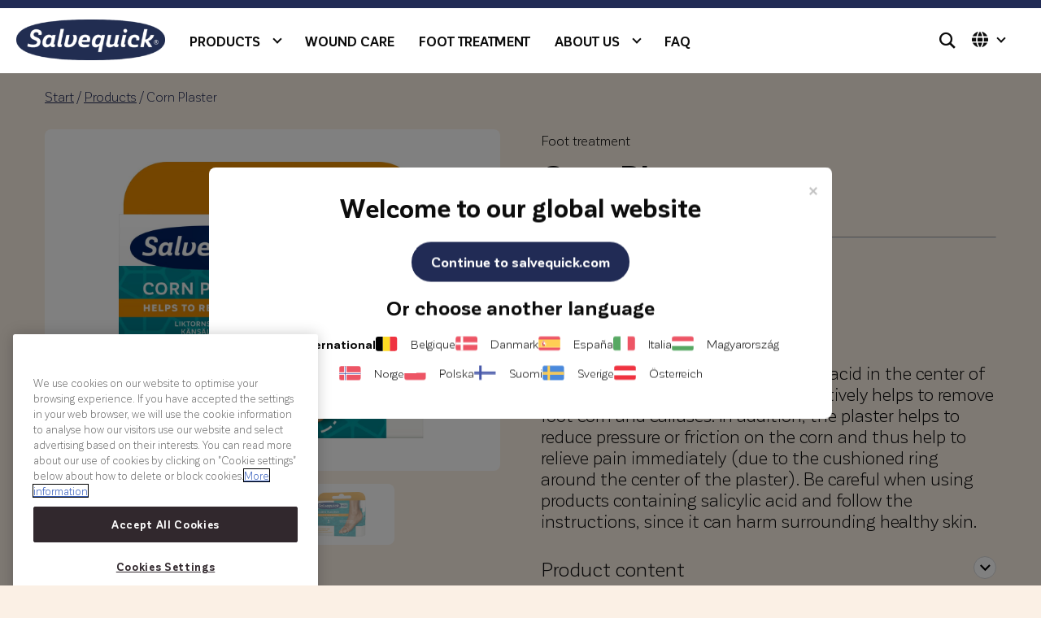

--- FILE ---
content_type: text/html; charset=UTF-8
request_url: https://salvequick.com/our-products/corn-plaster/
body_size: 9348
content:
<!doctype html>
<html lang="en-US">

  <head>
  <meta charset="utf-8">
  <meta http-equiv="x-ua-compatible" content="ie=edge">
  <meta name="viewport" content="width=device-width, initial-scale=1, shrink-to-fit=no">
  <script type="text/javascript" src="https://salvequick.com/wp/wp-admin/admin-ajax.php?action=pll_xdata_check&#038;redirect=https%3A%2F%2Fsalvequick.com%2Four-products%2Fcorn-plaster%2F&#038;nonce=3141b2be98" async></script><meta name='robots' content='index, follow, max-image-preview:large, max-snippet:-1, max-video-preview:-1' />
	<style>img:is([sizes="auto" i], [sizes^="auto," i]) { contain-intrinsic-size: 3000px 1500px }</style>
	<link rel="alternate" href="https://salvequick.fi/our-products/corn-plaster/" hreflang="fi" />
<link rel="alternate" href="https://salvequick.se/our-products/corn-plaster/" hreflang="sv" />
<link rel="alternate" href="https://salvequick.com/our-products/corn-plaster/" hreflang="en" />

	<!-- This site is optimized with the Yoast SEO plugin v24.2 - https://yoast.com/wordpress/plugins/seo/ -->
	<title>Corn Plaster - Salvequick</title>
	<meta name="description" content="A plaster with salicylic acid in the center of the plaster. This corn treatment effectively helps to remove foot corn and calluses." />
	<link rel="canonical" href="https://salvequick.com/our-products/corn-plaster/" />
	<meta property="og:locale" content="en_US" />
	<meta property="og:locale:alternate" content="fi_FI" />
	<meta property="og:locale:alternate" content="sv_SE" />
	<meta property="og:type" content="article" />
	<meta property="og:title" content="Corn Plaster - Salvequick" />
	<meta property="og:description" content="A plaster with salicylic acid in the center of the plaster. This corn treatment effectively helps to remove foot corn and calluses." />
	<meta property="og:url" content="https://salvequick.com/our-products/corn-plaster/" />
	<meta property="og:site_name" content="Salvequick" />
	<meta property="article:modified_time" content="2024-08-29T08:19:01+00:00" />
	<meta property="og:image" content="https://salvequickse.cdn.triggerfish.cloud/uploads/2022/09/front_jpg_corn_plaster_6_pcs.jpg" />
	<meta property="og:image:width" content="2470" />
	<meta property="og:image:height" content="2218" />
	<meta property="og:image:type" content="image/jpeg" />
	<meta name="twitter:card" content="summary_large_image" />
	<meta name="twitter:label1" content="Est. reading time" />
	<meta name="twitter:data1" content="1 minute" />
	<script type="application/ld+json" class="yoast-schema-graph">{"@context":"https://schema.org","@graph":[{"@type":"WebPage","@id":"https://salvequick.com/our-products/corn-plaster/","url":"https://salvequick.com/our-products/corn-plaster/","name":"Corn Plaster - Salvequick","isPartOf":{"@id":"https://salvequick.com/#website"},"primaryImageOfPage":{"@id":"https://salvequick.com/our-products/corn-plaster/#primaryimage"},"image":{"@id":"https://salvequick.com/our-products/corn-plaster/#primaryimage"},"thumbnailUrl":"https://salvequickse.cdn.triggerfish.cloud/uploads/2022/09/front_jpg_corn_plaster_6_pcs.jpg","datePublished":"2022-09-12T13:43:59+00:00","dateModified":"2024-08-29T08:19:01+00:00","description":"A plaster with salicylic acid in the center of the plaster. This corn treatment effectively helps to remove foot corn and calluses.","breadcrumb":{"@id":"https://salvequick.com/our-products/corn-plaster/#breadcrumb"},"inLanguage":"en-US","potentialAction":[{"@type":"ReadAction","target":["https://salvequick.com/our-products/corn-plaster/"]}]},{"@type":"ImageObject","inLanguage":"en-US","@id":"https://salvequick.com/our-products/corn-plaster/#primaryimage","url":"https://salvequickse.cdn.triggerfish.cloud/uploads/2022/09/front_jpg_corn_plaster_6_pcs.jpg","contentUrl":"https://salvequickse.cdn.triggerfish.cloud/uploads/2022/09/front_jpg_corn_plaster_6_pcs.jpg","width":2470,"height":2218},{"@type":"BreadcrumbList","@id":"https://salvequick.com/our-products/corn-plaster/#breadcrumb","itemListElement":[{"@type":"ListItem","position":1,"name":"Start","item":"https://salvequick.com/"},{"@type":"ListItem","position":2,"name":"Products","item":"https://salvequick.com/our-products/"},{"@type":"ListItem","position":3,"name":"Corn Plaster"}]},{"@type":"WebSite","@id":"https://salvequick.com/#website","url":"https://salvequick.com/","name":"Salvequick","description":"Just another Fake Site site","potentialAction":[{"@type":"SearchAction","target":{"@type":"EntryPoint","urlTemplate":"https://salvequick.com/?s={search_term_string}"},"query-input":{"@type":"PropertyValueSpecification","valueRequired":true,"valueName":"search_term_string"}}],"inLanguage":"en-US"}]}</script>
	<!-- / Yoast SEO plugin. -->


<link rel='dns-prefetch' href='//salvequickse.cdn.triggerfish.cloud' />
<style id='global-styles-inline-css' type='text/css'>
:root{--wp--preset--aspect-ratio--square: 1;--wp--preset--aspect-ratio--4-3: 4/3;--wp--preset--aspect-ratio--3-4: 3/4;--wp--preset--aspect-ratio--3-2: 3/2;--wp--preset--aspect-ratio--2-3: 2/3;--wp--preset--aspect-ratio--16-9: 16/9;--wp--preset--aspect-ratio--9-16: 9/16;--wp--preset--color--black: #000000;--wp--preset--color--cyan-bluish-gray: #abb8c3;--wp--preset--color--white: #ffffff;--wp--preset--color--pale-pink: #f78da7;--wp--preset--color--vivid-red: #cf2e2e;--wp--preset--color--luminous-vivid-orange: #ff6900;--wp--preset--color--luminous-vivid-amber: #fcb900;--wp--preset--color--light-green-cyan: #7bdcb5;--wp--preset--color--vivid-green-cyan: #00d084;--wp--preset--color--pale-cyan-blue: #8ed1fc;--wp--preset--color--vivid-cyan-blue: #0693e3;--wp--preset--color--vivid-purple: #9b51e0;--wp--preset--gradient--vivid-cyan-blue-to-vivid-purple: linear-gradient(135deg,rgba(6,147,227,1) 0%,rgb(155,81,224) 100%);--wp--preset--gradient--light-green-cyan-to-vivid-green-cyan: linear-gradient(135deg,rgb(122,220,180) 0%,rgb(0,208,130) 100%);--wp--preset--gradient--luminous-vivid-amber-to-luminous-vivid-orange: linear-gradient(135deg,rgba(252,185,0,1) 0%,rgba(255,105,0,1) 100%);--wp--preset--gradient--luminous-vivid-orange-to-vivid-red: linear-gradient(135deg,rgba(255,105,0,1) 0%,rgb(207,46,46) 100%);--wp--preset--gradient--very-light-gray-to-cyan-bluish-gray: linear-gradient(135deg,rgb(238,238,238) 0%,rgb(169,184,195) 100%);--wp--preset--gradient--cool-to-warm-spectrum: linear-gradient(135deg,rgb(74,234,220) 0%,rgb(151,120,209) 20%,rgb(207,42,186) 40%,rgb(238,44,130) 60%,rgb(251,105,98) 80%,rgb(254,248,76) 100%);--wp--preset--gradient--blush-light-purple: linear-gradient(135deg,rgb(255,206,236) 0%,rgb(152,150,240) 100%);--wp--preset--gradient--blush-bordeaux: linear-gradient(135deg,rgb(254,205,165) 0%,rgb(254,45,45) 50%,rgb(107,0,62) 100%);--wp--preset--gradient--luminous-dusk: linear-gradient(135deg,rgb(255,203,112) 0%,rgb(199,81,192) 50%,rgb(65,88,208) 100%);--wp--preset--gradient--pale-ocean: linear-gradient(135deg,rgb(255,245,203) 0%,rgb(182,227,212) 50%,rgb(51,167,181) 100%);--wp--preset--gradient--electric-grass: linear-gradient(135deg,rgb(202,248,128) 0%,rgb(113,206,126) 100%);--wp--preset--gradient--midnight: linear-gradient(135deg,rgb(2,3,129) 0%,rgb(40,116,252) 100%);--wp--preset--font-size--small: 13px;--wp--preset--font-size--medium: 20px;--wp--preset--font-size--large: 36px;--wp--preset--font-size--x-large: 42px;--wp--preset--spacing--20: 0.44rem;--wp--preset--spacing--30: 0.67rem;--wp--preset--spacing--40: 1rem;--wp--preset--spacing--50: 1.5rem;--wp--preset--spacing--60: 2.25rem;--wp--preset--spacing--70: 3.38rem;--wp--preset--spacing--80: 5.06rem;--wp--preset--shadow--natural: 6px 6px 9px rgba(0, 0, 0, 0.2);--wp--preset--shadow--deep: 12px 12px 50px rgba(0, 0, 0, 0.4);--wp--preset--shadow--sharp: 6px 6px 0px rgba(0, 0, 0, 0.2);--wp--preset--shadow--outlined: 6px 6px 0px -3px rgba(255, 255, 255, 1), 6px 6px rgba(0, 0, 0, 1);--wp--preset--shadow--crisp: 6px 6px 0px rgba(0, 0, 0, 1);}:where(body) { margin: 0; }.wp-site-blocks > .alignleft { float: left; margin-right: 2em; }.wp-site-blocks > .alignright { float: right; margin-left: 2em; }.wp-site-blocks > .aligncenter { justify-content: center; margin-left: auto; margin-right: auto; }:where(.is-layout-flex){gap: 0.5em;}:where(.is-layout-grid){gap: 0.5em;}.is-layout-flow > .alignleft{float: left;margin-inline-start: 0;margin-inline-end: 2em;}.is-layout-flow > .alignright{float: right;margin-inline-start: 2em;margin-inline-end: 0;}.is-layout-flow > .aligncenter{margin-left: auto !important;margin-right: auto !important;}.is-layout-constrained > .alignleft{float: left;margin-inline-start: 0;margin-inline-end: 2em;}.is-layout-constrained > .alignright{float: right;margin-inline-start: 2em;margin-inline-end: 0;}.is-layout-constrained > .aligncenter{margin-left: auto !important;margin-right: auto !important;}.is-layout-constrained > :where(:not(.alignleft):not(.alignright):not(.alignfull)){margin-left: auto !important;margin-right: auto !important;}body .is-layout-flex{display: flex;}.is-layout-flex{flex-wrap: wrap;align-items: center;}.is-layout-flex > :is(*, div){margin: 0;}body .is-layout-grid{display: grid;}.is-layout-grid > :is(*, div){margin: 0;}body{padding-top: 0px;padding-right: 0px;padding-bottom: 0px;padding-left: 0px;}a:where(:not(.wp-element-button)){text-decoration: underline;}:root :where(.wp-element-button, .wp-block-button__link){background-color: #32373c;border-width: 0;color: #fff;font-family: inherit;font-size: inherit;line-height: inherit;padding: calc(0.667em + 2px) calc(1.333em + 2px);text-decoration: none;}.has-black-color{color: var(--wp--preset--color--black) !important;}.has-cyan-bluish-gray-color{color: var(--wp--preset--color--cyan-bluish-gray) !important;}.has-white-color{color: var(--wp--preset--color--white) !important;}.has-pale-pink-color{color: var(--wp--preset--color--pale-pink) !important;}.has-vivid-red-color{color: var(--wp--preset--color--vivid-red) !important;}.has-luminous-vivid-orange-color{color: var(--wp--preset--color--luminous-vivid-orange) !important;}.has-luminous-vivid-amber-color{color: var(--wp--preset--color--luminous-vivid-amber) !important;}.has-light-green-cyan-color{color: var(--wp--preset--color--light-green-cyan) !important;}.has-vivid-green-cyan-color{color: var(--wp--preset--color--vivid-green-cyan) !important;}.has-pale-cyan-blue-color{color: var(--wp--preset--color--pale-cyan-blue) !important;}.has-vivid-cyan-blue-color{color: var(--wp--preset--color--vivid-cyan-blue) !important;}.has-vivid-purple-color{color: var(--wp--preset--color--vivid-purple) !important;}.has-black-background-color{background-color: var(--wp--preset--color--black) !important;}.has-cyan-bluish-gray-background-color{background-color: var(--wp--preset--color--cyan-bluish-gray) !important;}.has-white-background-color{background-color: var(--wp--preset--color--white) !important;}.has-pale-pink-background-color{background-color: var(--wp--preset--color--pale-pink) !important;}.has-vivid-red-background-color{background-color: var(--wp--preset--color--vivid-red) !important;}.has-luminous-vivid-orange-background-color{background-color: var(--wp--preset--color--luminous-vivid-orange) !important;}.has-luminous-vivid-amber-background-color{background-color: var(--wp--preset--color--luminous-vivid-amber) !important;}.has-light-green-cyan-background-color{background-color: var(--wp--preset--color--light-green-cyan) !important;}.has-vivid-green-cyan-background-color{background-color: var(--wp--preset--color--vivid-green-cyan) !important;}.has-pale-cyan-blue-background-color{background-color: var(--wp--preset--color--pale-cyan-blue) !important;}.has-vivid-cyan-blue-background-color{background-color: var(--wp--preset--color--vivid-cyan-blue) !important;}.has-vivid-purple-background-color{background-color: var(--wp--preset--color--vivid-purple) !important;}.has-black-border-color{border-color: var(--wp--preset--color--black) !important;}.has-cyan-bluish-gray-border-color{border-color: var(--wp--preset--color--cyan-bluish-gray) !important;}.has-white-border-color{border-color: var(--wp--preset--color--white) !important;}.has-pale-pink-border-color{border-color: var(--wp--preset--color--pale-pink) !important;}.has-vivid-red-border-color{border-color: var(--wp--preset--color--vivid-red) !important;}.has-luminous-vivid-orange-border-color{border-color: var(--wp--preset--color--luminous-vivid-orange) !important;}.has-luminous-vivid-amber-border-color{border-color: var(--wp--preset--color--luminous-vivid-amber) !important;}.has-light-green-cyan-border-color{border-color: var(--wp--preset--color--light-green-cyan) !important;}.has-vivid-green-cyan-border-color{border-color: var(--wp--preset--color--vivid-green-cyan) !important;}.has-pale-cyan-blue-border-color{border-color: var(--wp--preset--color--pale-cyan-blue) !important;}.has-vivid-cyan-blue-border-color{border-color: var(--wp--preset--color--vivid-cyan-blue) !important;}.has-vivid-purple-border-color{border-color: var(--wp--preset--color--vivid-purple) !important;}.has-vivid-cyan-blue-to-vivid-purple-gradient-background{background: var(--wp--preset--gradient--vivid-cyan-blue-to-vivid-purple) !important;}.has-light-green-cyan-to-vivid-green-cyan-gradient-background{background: var(--wp--preset--gradient--light-green-cyan-to-vivid-green-cyan) !important;}.has-luminous-vivid-amber-to-luminous-vivid-orange-gradient-background{background: var(--wp--preset--gradient--luminous-vivid-amber-to-luminous-vivid-orange) !important;}.has-luminous-vivid-orange-to-vivid-red-gradient-background{background: var(--wp--preset--gradient--luminous-vivid-orange-to-vivid-red) !important;}.has-very-light-gray-to-cyan-bluish-gray-gradient-background{background: var(--wp--preset--gradient--very-light-gray-to-cyan-bluish-gray) !important;}.has-cool-to-warm-spectrum-gradient-background{background: var(--wp--preset--gradient--cool-to-warm-spectrum) !important;}.has-blush-light-purple-gradient-background{background: var(--wp--preset--gradient--blush-light-purple) !important;}.has-blush-bordeaux-gradient-background{background: var(--wp--preset--gradient--blush-bordeaux) !important;}.has-luminous-dusk-gradient-background{background: var(--wp--preset--gradient--luminous-dusk) !important;}.has-pale-ocean-gradient-background{background: var(--wp--preset--gradient--pale-ocean) !important;}.has-electric-grass-gradient-background{background: var(--wp--preset--gradient--electric-grass) !important;}.has-midnight-gradient-background{background: var(--wp--preset--gradient--midnight) !important;}.has-small-font-size{font-size: var(--wp--preset--font-size--small) !important;}.has-medium-font-size{font-size: var(--wp--preset--font-size--medium) !important;}.has-large-font-size{font-size: var(--wp--preset--font-size--large) !important;}.has-x-large-font-size{font-size: var(--wp--preset--font-size--x-large) !important;}
:where(.wp-block-post-template.is-layout-flex){gap: 1.25em;}:where(.wp-block-post-template.is-layout-grid){gap: 1.25em;}
:where(.wp-block-columns.is-layout-flex){gap: 2em;}:where(.wp-block-columns.is-layout-grid){gap: 2em;}
:root :where(.wp-block-pullquote){font-size: 1.5em;line-height: 1.6;}
</style>
<link rel='stylesheet' id='sage/main.css-css' href='//salvequick.com/app/themes/salvequick/dist/styles/main_af3ddd95.css' type='text/css' media='all' />

<link rel="alternate" title="oEmbed (JSON)" type="application/json+oembed" href="https://salvequick.com/wp-json/oembed/1.0/embed?url=https%3A%2F%2Fsalvequick.com%2Four-products%2Fcorn-plaster%2F" />
<link rel="alternate" title="oEmbed (XML)" type="text/xml+oembed" href="https://salvequick.com/wp-json/oembed/1.0/embed?url=https%3A%2F%2Fsalvequick.com%2Four-products%2Fcorn-plaster%2F&#038;format=xml" />

<link rel="apple-touch-icon" sizes="180x180" href="https://salvequick.com/app/themes/salvequick/dist/images/favicons/salvequick/apple-touch-icon_e8b5c1da.png">
<link rel="icon" type="image/png" sizes="32x32" href="https://salvequick.com/app/themes/salvequick/dist/images/favicons/salvequick/favicon-32x32_63394374.png">
<link rel="icon" type="image/png" sizes="16x16" href="https://salvequick.com/app/themes/salvequick/dist/images/favicons/salvequick/favicon-16x16_40955121.png">
<link rel="manifest" href="https://salvequick.com/app/themes/salvequick/dist/images/favicons/salvequick/site_b9aa277f.webmanifest">
<link rel="mask-icon" href="https://salvequick.com/app/themes/salvequick/dist/images/favicons/salvequick/safari-pinned-tab_14273bd1.svg">
<meta name="msapplication-TileColor" content="#da532c">
<meta name="theme-color" content="#ffffff">
<!-- Google Tag Manager -->
<script>(function(w,d,s,l,i){w[l]=w[l]||[];w[l].push({'gtm.start':
new Date().getTime(),event:'gtm.js'});var f=d.getElementsByTagName(s)[0],
j=d.createElement(s),dl=l!='dataLayer'?'&l='+l:'';j.async=true;j.src=
'https://www.googletagmanager.com/gtm.js?id='+i+dl;f.parentNode.insertBefore(j,f);
})(window,document,'script','dataLayer','GTM-53HL4CB');</script>
<!-- End Google Tag Manager --><link rel="icon" href="https://salvequickse.cdn.triggerfish.cloud/uploads/2022/05/cropped-android-chrome-512x512-1-32x32.png" sizes="32x32" />
<link rel="icon" href="https://salvequickse.cdn.triggerfish.cloud/uploads/2022/05/cropped-android-chrome-512x512-1-192x192.png" sizes="192x192" />
<link rel="apple-touch-icon" href="https://salvequickse.cdn.triggerfish.cloud/uploads/2022/05/cropped-android-chrome-512x512-1-180x180.png" />
<meta name="msapplication-TileImage" content="https://salvequickse.cdn.triggerfish.cloud/uploads/2022/05/cropped-android-chrome-512x512-1-270x270.png" />
</head>

  <body class="product-template-default single single-product postid-1532 salvequick corn-plaster app-data index-data singular-data single-data single-product-data single-product-corn-plaster-data">
    <!-- Google Tag Manager (noscript) -->
<noscript><iframe src=https://www.googletagmanager.com/ns.html?id=GTM-53HL4CB
height="0" width="0" style="display:none;visibility:hidden"></iframe></noscript>
<!-- End Google Tag Manager (noscript) -->

    
    <header class="site-header hero-type-">
  <div class="container header-container position-relative">
    <div class="menu d-flex justify-content-between justify-lg-content-between">
      <div class="left-menu d-flex">
        <a class="brand d-flex" href="https://salvequick.com/"><img width="300" height="82" class="lazyload" alt="" decoding="async" loading="lazy" data-src="https://salvequickse.cdn.triggerfish.cloud/uploads/2022/05/salvequick_original_logo_rgb-300x82.png" data-srcset="https://salvequickse.cdn.triggerfish.cloud/uploads/2022/05/salvequick_original_logo_rgb-300x82.png 300w, https://salvequickse.cdn.triggerfish.cloud/uploads/2022/05/salvequick_original_logo_rgb-1024x279.png 1024w, https://salvequickse.cdn.triggerfish.cloud/uploads/2022/05/salvequick_original_logo_rgb-768x209.png 768w, https://salvequickse.cdn.triggerfish.cloud/uploads/2022/05/salvequick_original_logo_rgb-1536x418.png 1536w, https://salvequickse.cdn.triggerfish.cloud/uploads/2022/05/salvequick_original_logo_rgb-2048x557.png 2048w" data-sizes="auto, (max-width: 300px) 100vw, 300px" /></a>
        <div class="nav-container">
          <nav class="nav-primary d-none d-xl-flex">
  <div class="menu-main-menu-container"><ul id="menu-main-menu" class="nav"><li id="menu-item-64" class="menu-item menu-item-type-post_type menu-item-object-page menu-item-has-children default-menu menu-item-64 menu-item-level-0"><a href="https://salvequick.com/our-products/">Products</a><span class="js-menu-expand"></span>
<ul class='sub-menu direct-children-6 no-grandchildren'>
	<li id="menu-item-415" class="menu-item menu-item-type-post_type menu-item-object-page menu-item-415 menu-item-level-1"><a href="https://salvequick.com/our-products/classic-plasters/">Classic plasters</a><span class="js-menu-expand"></span></li>
	<li id="menu-item-414" class="menu-item menu-item-type-post_type menu-item-object-page menu-item-414 menu-item-level-1"><a href="https://salvequick.com/our-products/advanced-wound-care/">Advanced Wound Care</a><span class="js-menu-expand"></span></li>
	<li id="menu-item-413" class="menu-item menu-item-type-post_type menu-item-object-page menu-item-413 menu-item-level-1"><a href="https://salvequick.com/our-products/kids-plasters/">Kid’s plasters</a><span class="js-menu-expand"></span></li>
	<li id="menu-item-411" class="menu-item menu-item-type-post_type menu-item-object-page menu-item-411 menu-item-level-1"><a href="https://salvequick.com/our-products/wound-care-essentials/">Wound care essentials</a><span class="js-menu-expand"></span></li>
	<li id="menu-item-412" class="menu-item menu-item-type-post_type menu-item-object-page menu-item-412 menu-item-level-1"><a href="https://salvequick.com/our-products/blister-plasters/">Blister plasters</a><span class="js-menu-expand"></span></li>
	<li id="menu-item-1144" class="menu-item menu-item-type-post_type menu-item-object-page menu-item-1144 menu-item-level-1"><a href="https://salvequick.com/our-products/foot-treatment/">Foot treatment</a><span class="js-menu-expand"></span></li>
</ul>
</li>
<li id="menu-item-101" class="menu-item menu-item-type-post_type menu-item-object-page default-menu menu-item-101 menu-item-level-0"><a href="https://salvequick.com/wound-care/">Wound Care</a><span class="js-menu-expand"></span></li>
<li id="menu-item-95" class="menu-item menu-item-type-post_type menu-item-object-page single-menu menu-item-95 menu-item-level-0"><a href="https://salvequick.com/foot-treatment/">Foot Treatment</a><span class="js-menu-expand"></span></li>
<li id="menu-item-1138" class="menu-item menu-item-type-post_type menu-item-object-page menu-item-has-children default-menu menu-item-1138 menu-item-level-0"><a href="https://salvequick.com/about-us/">About Us</a><span class="js-menu-expand"></span>
<ul class='sub-menu direct-children-3 no-grandchildren'>
	<li id="menu-item-379" class="menu-item menu-item-type-post_type menu-item-object-page menu-item-379 menu-item-level-1"><a href="https://salvequick.com/about-us/sustainability/">Sustainability</a><span class="js-menu-expand"></span></li>
	<li id="menu-item-94" class="menu-item menu-item-type-post_type menu-item-object-page menu-item-94 menu-item-level-1"><a href="https://salvequick.com/about-us/product-symbols/">Product Symbols</a><span class="js-menu-expand"></span></li>
	<li id="menu-item-378" class="menu-item menu-item-type-post_type menu-item-object-page menu-item-378 menu-item-level-1"><a href="https://salvequick.com/about-us/contact-us/">Contact Us</a><span class="js-menu-expand"></span></li>
</ul>
</li>
<li id="menu-item-380" class="menu-item menu-item-type-post_type menu-item-object-page default-menu menu-item-380 menu-item-level-0"><a href="https://salvequick.com/faq/">FAQ</a><span class="js-menu-expand"></span></li>
</ul></div>
</nav>
        </div>
      </div>
      <div class="right-menu d-flex">
        <div class="icon-btns d-flex align-items-center">
          <div class="icon-btn icon-btn-search">
  <i class="icon-search-1"></i>
</div>
<form class="header-search d-print-none" method="get" action="https://salvequick.com/">
  <div class="header-search-inner d-flex">
    <div class="position-relative d-flex flex-grow-1 flex-md-grow-0 input-container">
      <i class="icon-search-1"></i>
      <input type="search" name="s" required placeholder="Search">
    </div>
    <button type="submit" class="btn btn-primary js-header-search-submit">
      <i class="icon-search-1 d-md-none"></i>
      <span class="d-none d-md-block">
        Search
      </span>
    </button>
  </div>
</form>
                      <div class="icon-btn js-toggle-language">
  <i class="icon-globe"></i>

  <div class="language-list drop js-language-list">
    <ul>
          <li class="active">
        <a class="d-flex align-items-center" href="https://salvequick.com/" titel="International">
          <img class="mr-3" src="https://salvequick.com/app/themes/salvequick/dist/images/en_ca49fce1.svg" loading="lazy" width="27" />
          <span>International</span>
        </a>
      </li>
          <li class="">
        <a class="d-flex align-items-center" href="https://fr.salvequick.be/" titel="Belgique">
          <img class="mr-3" src="https://salvequick.com/app/themes/salvequick/dist/images/be_8523fec6.svg" loading="lazy" width="27" />
          <span>Belgique</span>
        </a>
      </li>
          <li class="">
        <a class="d-flex align-items-center" href="https://salvequick.dk/" titel="Danmark">
          <img class="mr-3" src="https://salvequick.com/app/themes/salvequick/dist/images/da_9b595993.svg" loading="lazy" width="27" />
          <span>Danmark</span>
        </a>
      </li>
          <li class="">
        <a class="d-flex align-items-center" href="https://salvelox.es/" titel="España">
          <img class="mr-3" src="https://salvequick.com/app/themes/salvequick/dist/images/es_64085897.svg" loading="lazy" width="27" />
          <span>España</span>
        </a>
      </li>
          <li class="">
        <a class="d-flex align-items-center" href="https://salvelox.it/" titel="Italia">
          <img class="mr-3" src="https://salvequick.com/app/themes/salvequick/dist/images/it_5c4e5bd0.svg" loading="lazy" width="27" />
          <span>Italia</span>
        </a>
      </li>
          <li class="">
        <a class="d-flex align-items-center" href="https://salvequick.hu/" titel="Magyarország">
          <img class="mr-3" src="https://salvequick.com/app/themes/salvequick/dist/images/hu_a92207ce.svg" loading="lazy" width="27" />
          <span>Magyarország</span>
        </a>
      </li>
          <li class="">
        <a class="d-flex align-items-center" href="https://salvequick.no/" titel="Norge">
          <img class="mr-3" src="https://salvequick.com/app/themes/salvequick/dist/images/no_7e982e0a.svg" loading="lazy" width="27" />
          <span>Norge</span>
        </a>
      </li>
          <li class="">
        <a class="d-flex align-items-center" href="https://salvequick.pl/" titel="Polska">
          <img class="mr-3" src="https://salvequick.com/app/themes/salvequick/dist/images/pl_a7aa7cef.svg" loading="lazy" width="27" />
          <span>Polska</span>
        </a>
      </li>
          <li class="">
        <a class="d-flex align-items-center" href="https://salvequick.fi/" titel="Suomi">
          <img class="mr-3" src="https://salvequick.com/app/themes/salvequick/dist/images/fi_45766b15.svg" loading="lazy" width="27" />
          <span>Suomi</span>
        </a>
      </li>
          <li class="">
        <a class="d-flex align-items-center" href="https://salvequick.se/" titel="Sverige">
          <img class="mr-3" src="https://salvequick.com/app/themes/salvequick/dist/images/se_861c6dda.svg" loading="lazy" width="27" />
          <span>Sverige</span>
        </a>
      </li>
          <li class="">
        <a class="d-flex align-items-center" href="https://salvequick.at/" titel="Österreich">
          <img class="mr-3" src="https://salvequick.com/app/themes/salvequick/dist/images/at_5544da0f.svg" loading="lazy" width="27" />
          <span>Österreich</span>
        </a>
      </li>
        </ul>
  </div>
</div>
                    <div class="language-modal js-language-modal">
  <div class="position-relatve">
    <button class="js-close-modal close-modal"><i class="icon-checkout-delete"></i></button>
    <div class="entry-content">
      <h2 style="text-align: center;">Welcome to our global website</h2>
<p style="text-align: center;"><a class="btn" href="https://salvequick.com/">Continue to salvequick.com</a></p>
<p class="h3" style="text-align: center;">Or choose another language</p>
    </div>

        <div class="language-list js-language-list">
      <ul class="language-list-container">
              <li class="active">
          <a class="d-flex align-items-center" href="https://salvequick.com/" titel="International">
            <img class="mr-3" src="https://salvequick.com/app/themes/salvequick/dist/images/en_ca49fce1.svg" loading="lazy" width="27" />
            <span>International</span>
          </a>
        </li>
              <li class="">
          <a class="d-flex align-items-center" href="https://fr.salvequick.be/" titel="Belgique">
            <img class="mr-3" src="https://salvequick.com/app/themes/salvequick/dist/images/be_8523fec6.svg" loading="lazy" width="27" />
            <span>Belgique</span>
          </a>
        </li>
              <li class="">
          <a class="d-flex align-items-center" href="https://salvequick.dk/" titel="Danmark">
            <img class="mr-3" src="https://salvequick.com/app/themes/salvequick/dist/images/da_9b595993.svg" loading="lazy" width="27" />
            <span>Danmark</span>
          </a>
        </li>
              <li class="">
          <a class="d-flex align-items-center" href="https://salvelox.es/" titel="España">
            <img class="mr-3" src="https://salvequick.com/app/themes/salvequick/dist/images/es_64085897.svg" loading="lazy" width="27" />
            <span>España</span>
          </a>
        </li>
              <li class="">
          <a class="d-flex align-items-center" href="https://salvelox.it/" titel="Italia">
            <img class="mr-3" src="https://salvequick.com/app/themes/salvequick/dist/images/it_5c4e5bd0.svg" loading="lazy" width="27" />
            <span>Italia</span>
          </a>
        </li>
              <li class="">
          <a class="d-flex align-items-center" href="https://salvequick.hu/" titel="Magyarország">
            <img class="mr-3" src="https://salvequick.com/app/themes/salvequick/dist/images/hu_a92207ce.svg" loading="lazy" width="27" />
            <span>Magyarország</span>
          </a>
        </li>
              <li class="">
          <a class="d-flex align-items-center" href="https://salvequick.no/" titel="Norge">
            <img class="mr-3" src="https://salvequick.com/app/themes/salvequick/dist/images/no_7e982e0a.svg" loading="lazy" width="27" />
            <span>Norge</span>
          </a>
        </li>
              <li class="">
          <a class="d-flex align-items-center" href="https://salvequick.pl/" titel="Polska">
            <img class="mr-3" src="https://salvequick.com/app/themes/salvequick/dist/images/pl_a7aa7cef.svg" loading="lazy" width="27" />
            <span>Polska</span>
          </a>
        </li>
              <li class="">
          <a class="d-flex align-items-center" href="https://salvequick.fi/" titel="Suomi">
            <img class="mr-3" src="https://salvequick.com/app/themes/salvequick/dist/images/fi_45766b15.svg" loading="lazy" width="27" />
            <span>Suomi</span>
          </a>
        </li>
              <li class="">
          <a class="d-flex align-items-center" href="https://salvequick.se/" titel="Sverige">
            <img class="mr-3" src="https://salvequick.com/app/themes/salvequick/dist/images/se_861c6dda.svg" loading="lazy" width="27" />
            <span>Sverige</span>
          </a>
        </li>
              <li class="">
          <a class="d-flex align-items-center" href="https://salvequick.at/" titel="Österreich">
            <img class="mr-3" src="https://salvequick.com/app/themes/salvequick/dist/images/at_5544da0f.svg" loading="lazy" width="27" />
            <span>Österreich</span>
          </a>
        </li>
            </ul>
    </div>
      </div>
</div>
        </div>
        <div class="d-flex d-xl-none">
          <button class="hamburger-js btn btn-secondary flex-column icon-square hamburger-icon">
            <div></div>
          </button>
          <nav class="mobile-nav">
  <div class="inner-container">
        <div class="menu-main-menu-container"><ul id="menu-main-menu-1" class="nav flex-column"><li class="menu-item menu-item-type-post_type menu-item-object-page menu-item-has-children default-menu menu-item-64 menu-item-level-0"><a href="https://salvequick.com/our-products/">Products<span class="js-menu-expand"></span></a>
<ul class="sub-menu">
	<li class="menu-item menu-item-type-post_type menu-item-object-page menu-item-415 menu-item-level-1"><a href="https://salvequick.com/our-products/classic-plasters/">Classic plasters<span class="js-menu-expand"></span></a></li>
	<li class="menu-item menu-item-type-post_type menu-item-object-page menu-item-414 menu-item-level-1"><a href="https://salvequick.com/our-products/advanced-wound-care/">Advanced Wound Care<span class="js-menu-expand"></span></a></li>
	<li class="menu-item menu-item-type-post_type menu-item-object-page menu-item-413 menu-item-level-1"><a href="https://salvequick.com/our-products/kids-plasters/">Kid’s plasters<span class="js-menu-expand"></span></a></li>
	<li class="menu-item menu-item-type-post_type menu-item-object-page menu-item-411 menu-item-level-1"><a href="https://salvequick.com/our-products/wound-care-essentials/">Wound care essentials<span class="js-menu-expand"></span></a></li>
	<li class="menu-item menu-item-type-post_type menu-item-object-page menu-item-412 menu-item-level-1"><a href="https://salvequick.com/our-products/blister-plasters/">Blister plasters<span class="js-menu-expand"></span></a></li>
	<li class="menu-item menu-item-type-post_type menu-item-object-page menu-item-1144 menu-item-level-1"><a href="https://salvequick.com/our-products/foot-treatment/">Foot treatment<span class="js-menu-expand"></span></a></li>
</ul>
</li>
<li class="menu-item menu-item-type-post_type menu-item-object-page default-menu menu-item-101 menu-item-level-0"><a href="https://salvequick.com/wound-care/">Wound Care<span class="js-menu-expand"></span></a></li>
<li class="menu-item menu-item-type-post_type menu-item-object-page single-menu menu-item-95 menu-item-level-0"><a href="https://salvequick.com/foot-treatment/">Foot Treatment<span class="js-menu-expand"></span></a></li>
<li class="menu-item menu-item-type-post_type menu-item-object-page menu-item-has-children default-menu menu-item-1138 menu-item-level-0"><a href="https://salvequick.com/about-us/">About Us<span class="js-menu-expand"></span></a>
<ul class="sub-menu">
	<li class="menu-item menu-item-type-post_type menu-item-object-page menu-item-379 menu-item-level-1"><a href="https://salvequick.com/about-us/sustainability/">Sustainability<span class="js-menu-expand"></span></a></li>
	<li class="menu-item menu-item-type-post_type menu-item-object-page menu-item-94 menu-item-level-1"><a href="https://salvequick.com/about-us/product-symbols/">Product Symbols<span class="js-menu-expand"></span></a></li>
	<li class="menu-item menu-item-type-post_type menu-item-object-page menu-item-378 menu-item-level-1"><a href="https://salvequick.com/about-us/contact-us/">Contact Us<span class="js-menu-expand"></span></a></li>
</ul>
</li>
<li class="menu-item menu-item-type-post_type menu-item-object-page default-menu menu-item-380 menu-item-level-0"><a href="https://salvequick.com/faq/">FAQ<span class="js-menu-expand"></span></a></li>
</ul></div>
      </div>
</nav>
        </div>
        
      </div>
    </div>
  </div>
</header>
<div class="breadcrumbs-wrapper ">
  <div class="container breadcrumbs">
              <div class="breadcrumbs">
            <span><span><a href="https://salvequick.com/">Start</a></span> / <span><a href="https://salvequick.com/our-products/">Products</a></span> / <span class="breadcrumb_last" aria-current="page">Corn Plaster</span></span>          </div>
      </div>
</div>

    
  <section class="product-details component pt-3 pt-lg-4 pt-xl-0">
  <div class="container">
    <div class="row justify-content-between">
      <div class="col-12 col-md-6 order-2 entry-content">

        <div class="tag-label color-almost-black mb-2">Foot treatment</div>

        <h1 class="mb-2">Corn Plaster</h1>

        <div class="tag-label color-almost-black lowercase mb-3"> <span>6 pcs </span></div>

        <hr class="mb-3">

        <div class="product-description mb-3"><ul class="ul h4 mt-3">
<li>Helps to remove corns</li>
<li>Reduces pain</li>
<li>Relives pressure</li>
<li>Fast and effective</li>
</ul>
<p>Corn Plaster is a plaster with salicylic acid in the center of the plaster. This corn treatment effectively helps to remove foot corn and calluses. In addition, the plaster helps to reduce pressure or friction on the corn and thus help to relieve pain immediately (due to the cushioned ring around the center of the plaster). Be careful when using products containing salicylic acid and follow the instructions, since it can harm surrounding healthy skin.</p>
</div>

        
        <div class="js-accordion">
      <div class="accordion-item item-small">
      <h3 class="accordion-item-title js-accordion-item-title m-0">Product content</h3>
      <div class="accordion-item-text">
        <div class="entry-content">
          <p>This packaging includes 6 corn plasters for corn removal.</p>
<p>REF: 51030235</p>
        </div>
      </div>
    </div>
      <div class="accordion-item item-small">
      <h3 class="accordion-item-title js-accordion-item-title m-0">Downloads</h3>
      <div class="accordion-item-text">
        <div class="entry-content">
          <div class="row text-underline pb-2 mb-2">
  <div class="col-7">
    <a
      href="https://salvequickse.cdn.triggerfish.cloud/uploads/2023/01/df-616568_51030235-salvequickmed-corn-plaster-leaflet.pdf"
      title="Download"
      target="_blank"
      >
        Corn Plaster 51030235
    </a>
  </div>
  <div class="col-5">Leaflet</div>
</div>

        </div>
      </div>
    </div>
  </div>

      </div>

      <div class="col-12 col-md-6 mb-4 mb-md-0">
  <div class="product-gallery">
    <div class="product-gallery-main">
      <div class="swiper-container">
        <div class="swiper-wrapper">
                    <div class="swiper-slide">
            <img width="1024" height="920" src="https://salvequickse.cdn.triggerfish.cloud/uploads/2022/09/front_jpg_corn_plaster_6_pcs-1024x920.jpg" class="img-fluid" alt="" decoding="async" fetchpriority="high" srcset="https://salvequickse.cdn.triggerfish.cloud/uploads/2022/09/front_jpg_corn_plaster_6_pcs-1024x920.jpg 1024w, https://salvequickse.cdn.triggerfish.cloud/uploads/2022/09/front_jpg_corn_plaster_6_pcs-300x269.jpg 300w, https://salvequickse.cdn.triggerfish.cloud/uploads/2022/09/front_jpg_corn_plaster_6_pcs-768x690.jpg 768w, https://salvequickse.cdn.triggerfish.cloud/uploads/2022/09/front_jpg_corn_plaster_6_pcs-1536x1379.jpg 1536w, https://salvequickse.cdn.triggerfish.cloud/uploads/2022/09/front_jpg_corn_plaster_6_pcs-2048x1839.jpg 2048w" sizes="(max-width: 1024px) 100vw, 1024px" />
          </div>
                    <div class="swiper-slide">
            <img width="1" height="1" src="https://salvequickse.cdn.triggerfish.cloud/uploads/2022/09/corn-.jpg" class="img-fluid" alt="" decoding="async" />
          </div>
                    <div class="swiper-slide">
            <img width="1024" height="712" src="https://salvequickse.cdn.triggerfish.cloud/uploads/2022/09/side_jpgcorn_plaster_6_pcs-1024x712.jpg" class="img-fluid" alt="" decoding="async" srcset="https://salvequickse.cdn.triggerfish.cloud/uploads/2022/09/side_jpgcorn_plaster_6_pcs-1024x712.jpg 1024w, https://salvequickse.cdn.triggerfish.cloud/uploads/2022/09/side_jpgcorn_plaster_6_pcs-300x208.jpg 300w, https://salvequickse.cdn.triggerfish.cloud/uploads/2022/09/side_jpgcorn_plaster_6_pcs-768x534.jpg 768w, https://salvequickse.cdn.triggerfish.cloud/uploads/2022/09/side_jpgcorn_plaster_6_pcs-1536x1068.jpg 1536w, https://salvequickse.cdn.triggerfish.cloud/uploads/2022/09/side_jpgcorn_plaster_6_pcs-2048x1423.jpg 2048w" sizes="(max-width: 1024px) 100vw, 1024px" />
          </div>
                  </div>
      </div>
      <div class="swiper-button-prev icon-arrow-small-left"></div>
      <div class="swiper-button-next icon-arrow-small-right"></div>
    </div>
    <div class="product-gallery-thumbs swiper-container">
              <div class="swiper-wrapper">
                      <div class="swiper-slide">
              <img width="1024" height="920" src="https://salvequickse.cdn.triggerfish.cloud/uploads/2022/09/front_jpg_corn_plaster_6_pcs-1024x920.jpg" class="img-fluid" alt="" decoding="async" fetchpriority="high" srcset="https://salvequickse.cdn.triggerfish.cloud/uploads/2022/09/front_jpg_corn_plaster_6_pcs-1024x920.jpg 1024w, https://salvequickse.cdn.triggerfish.cloud/uploads/2022/09/front_jpg_corn_plaster_6_pcs-300x269.jpg 300w, https://salvequickse.cdn.triggerfish.cloud/uploads/2022/09/front_jpg_corn_plaster_6_pcs-768x690.jpg 768w, https://salvequickse.cdn.triggerfish.cloud/uploads/2022/09/front_jpg_corn_plaster_6_pcs-1536x1379.jpg 1536w, https://salvequickse.cdn.triggerfish.cloud/uploads/2022/09/front_jpg_corn_plaster_6_pcs-2048x1839.jpg 2048w" sizes="(max-width: 1024px) 100vw, 1024px" />
            </div>
                      <div class="swiper-slide">
              <img width="1" height="1" src="https://salvequickse.cdn.triggerfish.cloud/uploads/2022/09/corn-.jpg" class="img-fluid" alt="" decoding="async" />
            </div>
                      <div class="swiper-slide">
              <img width="1024" height="712" src="https://salvequickse.cdn.triggerfish.cloud/uploads/2022/09/side_jpgcorn_plaster_6_pcs-1024x712.jpg" class="img-fluid" alt="" decoding="async" srcset="https://salvequickse.cdn.triggerfish.cloud/uploads/2022/09/side_jpgcorn_plaster_6_pcs-1024x712.jpg 1024w, https://salvequickse.cdn.triggerfish.cloud/uploads/2022/09/side_jpgcorn_plaster_6_pcs-300x208.jpg 300w, https://salvequickse.cdn.triggerfish.cloud/uploads/2022/09/side_jpgcorn_plaster_6_pcs-768x534.jpg 768w, https://salvequickse.cdn.triggerfish.cloud/uploads/2022/09/side_jpgcorn_plaster_6_pcs-1536x1068.jpg 1536w, https://salvequickse.cdn.triggerfish.cloud/uploads/2022/09/side_jpgcorn_plaster_6_pcs-2048x1423.jpg 2048w" sizes="(max-width: 1024px) 100vw, 1024px" />
            </div>
                  </div>
          </div>
  </div>
</div>

    </div>
  </div>
</section>

<script type="text/javascript">
  var productDetailData = {"event":"productDetailView","ecommerce":{"detail":{"products":[{"name":"Corn Plaster","id":51030235,"price":"","category":"Foot treatment"}]}}};
</script>

  <section
  class="component component-content-columns position-relative background-white background-padding"
  >
  <div class="container">
        <div class="row justify-content-start">
                                    <div class="two-columns col-12 col-sm-6 col-md-8 two-cols no-margin-bottom-up-md-last-child-2 align-items-center d-flex type-text">
                                  <div class="text-container">
    <div class="entry-content">
      <h2>How to use</h2>
<ol>
<li>Soak the corn in warm water for 5 minutes before application.</li>
<li>Clean and dry skin before use, ensuring targeted area is free of creams and oils.</li>
<li>Remove the release liner, avoiding touching the adhesive side.</li>
<li>Apply plaster with the embedded salicylic acid disc centrally over the corn, ensuring the edges are well smoothed down.</li>
<li>Leave in place until it starts to detach. After maximum 48 hours, remove the plaster.</li>
<li>Soak the affected area in warm water for 5 minutes before removing loosened skin.</li>
<li>Repeat this procedure as necessary for up to 14 days</li>
</ol>

    </div>
  </div>
        </div>
                        <div class="two-columns col-12 col-sm-6 col-md-4 two-cols no-margin-bottom-up-md-last-child-2 type-image">
                <div class="image-container">
    <img width="48" height="64" class="lazyload" alt="" decoding="async" loading="lazy" data-src="https://salvequick.com/wp/wp-includes/images/media/default.png" />
  </div>
                </div>
          </div>
</section>
<section
  class="component component-content-columns position-relative background-white background-padding"
  >
  <div class="container">
        <div class="row justify-content-start justify-content-sm-center no-margin-mobile">
                                    <div class="one-column 1 single-col no-pad-mobile no-margin-bottom-up-md-last-child-col-12  type-text">
                                  <div class="text-container">
    <div class="entry-content">
      <h4>Warnings</h4>
<p>Do not use if you are diabetic or hypersensitive to salicylic acid or suffer from poor blood circulation. Pregnant women and children: only use with doctor approval. Skin damage will occur if healthy skin come in contact with salicylic acid. Protective plaster contains 0,4 g/g (40%) salicylic acid. Dispose the plaster immediately and carefully after usage, without any contact with healthy skin, to prevent the spreading of infections.</p>

    </div>
  </div>
        </div>
          </div>
</section>
<section class="component component-product-listing ">
  <div class="container">
          <h2>Related products</h2>
            <div class="row">
              
        <article class="product card-wrapper four-col col-12 col-sm-6 col-lg-3">
            <a href="https://salvequick.com/our-products/wart-plaster/">
                <div class="content card ">
                                        <div class="card-media image-wrapper"><img width="1024" height="911" class="lazyload" alt="" decoding="async" loading="lazy" data-src="https://salvequickse.cdn.triggerfish.cloud/uploads/2022/09/front_png_wart_plaster_20pcs_f-1-1-1024x911.png" data-srcset="https://salvequickse.cdn.triggerfish.cloud/uploads/2022/09/front_png_wart_plaster_20pcs_f-1-1-1024x911.png 1024w, https://salvequickse.cdn.triggerfish.cloud/uploads/2022/09/front_png_wart_plaster_20pcs_f-1-1-300x267.png 300w, https://salvequickse.cdn.triggerfish.cloud/uploads/2022/09/front_png_wart_plaster_20pcs_f-1-1-768x684.png 768w, https://salvequickse.cdn.triggerfish.cloud/uploads/2022/09/front_png_wart_plaster_20pcs_f-1-1-1536x1367.png 1536w, https://salvequickse.cdn.triggerfish.cloud/uploads/2022/09/front_png_wart_plaster_20pcs_f-1-1.png 1673w" data-sizes="auto, (max-width: 1024px) 100vw, 1024px" /></div>
                    <div class="card-body entry-content">
                                            <p class="product-category mb-2">Foot treatment</p>
                                        <h3 class="h4 product-title mb-2">Wart Plaster</h3>

                    
                                            <p class="info-label">20 pcs</p>
                                        </div>
                </div>
            </a>
        </article>
              
        <article class="product card-wrapper four-col col-12 col-sm-6 col-lg-3">
            <a href="https://salvequick.com/?post_type=product&amp;p=122">
                <div class="content card ">
                                        <div class="card-media image-wrapper"><img width="1000" height="889" class="lazyload" alt="" decoding="async" loading="lazy" data-src="https://salvequickse.cdn.triggerfish.cloud/uploads/2022/04/sqm_blister-rescue-original-5pcs-f.png" data-srcset="https://salvequickse.cdn.triggerfish.cloud/uploads/2022/04/sqm_blister-rescue-original-5pcs-f.png 1000w, https://salvequickse.cdn.triggerfish.cloud/uploads/2022/04/sqm_blister-rescue-original-5pcs-f-300x267.png 300w, https://salvequickse.cdn.triggerfish.cloud/uploads/2022/04/sqm_blister-rescue-original-5pcs-f-768x683.png 768w" data-sizes="auto, (max-width: 1000px) 100vw, 1000px" /></div>
                    <div class="card-body entry-content">
                                            <p class="product-category mb-2">Blister plasters</p>
                                        <h3 class="h4 product-title mb-2">Blister Rescue Original</h3>

                    
                                            <p class="info-label">5 pcs</p>
                                        </div>
                </div>
            </a>
        </article>
              
        <article class="product card-wrapper four-col col-12 col-sm-6 col-lg-3">
            <a href="https://salvequick.com/our-products/blister-prevention-heels-toes/">
                <div class="content card ">
                                        <div class="card-media image-wrapper"><img width="1024" height="913" class="lazyload" alt="" decoding="async" loading="lazy" data-src="https://salvequickse.cdn.triggerfish.cloud/uploads/2025/12/salvequick_preventmixheeltoe_x10_f-1-1024x913.jpg" data-srcset="https://salvequickse.cdn.triggerfish.cloud/uploads/2025/12/salvequick_preventmixheeltoe_x10_f-1-1024x913.jpg 1024w, https://salvequickse.cdn.triggerfish.cloud/uploads/2025/12/salvequick_preventmixheeltoe_x10_f-1-300x267.jpg 300w, https://salvequickse.cdn.triggerfish.cloud/uploads/2025/12/salvequick_preventmixheeltoe_x10_f-1-768x684.jpg 768w, https://salvequickse.cdn.triggerfish.cloud/uploads/2025/12/salvequick_preventmixheeltoe_x10_f-1-1536x1369.jpg 1536w, https://salvequickse.cdn.triggerfish.cloud/uploads/2025/12/salvequick_preventmixheeltoe_x10_f-1-2048x1825.jpg 2048w" data-sizes="auto, (max-width: 1024px) 100vw, 1024px" /></div>
                    <div class="card-body entry-content">
                                            <p class="product-category mb-2">Blister plasters</p>
                                        <h3 class="h4 product-title mb-2">Blister Prevention Heels &amp; Toes</h3>

                    
                                            <p class="info-label">10 pcs</p>
                                        </div>
                </div>
            </a>
        </article>
              
        <article class="product card-wrapper four-col col-12 col-sm-6 col-lg-3">
            <a href="https://salvequick.com/our-products/foot-rescue-cream/">
                <div class="content card ">
                                        <div class="card-media image-wrapper"><img width="595" height="1000" class="lazyload" alt="" decoding="async" loading="lazy" data-src="https://salvequickse.cdn.triggerfish.cloud/uploads/2022/03/sqm-foot-rescue-range-new.jpg" data-srcset="https://salvequickse.cdn.triggerfish.cloud/uploads/2022/03/sqm-foot-rescue-range-new.jpg 595w, https://salvequickse.cdn.triggerfish.cloud/uploads/2022/03/sqm-foot-rescue-range-new-179x300.jpg 179w" data-sizes="auto, (max-width: 595px) 100vw, 595px" /></div>
                    <div class="card-body entry-content">
                                            <p class="product-category mb-2">Foot treatment</p>
                                        <h3 class="h4 product-title mb-2">Foot Rescue Cream</h3>

                    
                                            <p class="info-label">100 ml</p>
                                        </div>
                </div>
            </a>
        </article>
          </div>
      </div>
</section>
<section class="component component-knowledge-list background-padding background-white background-padding" >
  <div class="container">

    <div class="row">
  <div class="col-12">
    <h2 class="component-heading">Interested in learning more?</h2>
  </div>
</div>

    <div class="row">
      <article class="card-wrapper col-12 col-md-6 col-lg-4">
  <a href="https://salvequick.com/knowledge-insights/corns-on-feet-symptoms-and-treatment/" title="Read More" class="card">
    <figure class="card-media media-cover">
      <img width="800" height="603" class="lazyload" alt="" decoding="async" loading="lazy" data-src="https://salvequickse.cdn.triggerfish.cloud/uploads/2022/09/skarmbild-2025-09-30-160547.png" data-srcset="https://salvequickse.cdn.triggerfish.cloud/uploads/2022/09/skarmbild-2025-09-30-160547.png 800w, https://salvequickse.cdn.triggerfish.cloud/uploads/2022/09/skarmbild-2025-09-30-160547-300x226.png 300w, https://salvequickse.cdn.triggerfish.cloud/uploads/2022/09/skarmbild-2025-09-30-160547-768x579.png 768w" data-sizes="auto, (max-width: 800px) 100vw, 800px" />
    </figure>
    <div class="card-body entry-content">
      <span class="small-header color-light-grey">Foot treatment</span>
      <h3 class="mb-3">Corns on feet: symptoms and treatment</h3>
      <span class="card-link">Read More<i class="icon-arrow-small-right pl-1"></i></span>
    </div>
  </a>
</article>
<article class="card-wrapper col-12 col-md-6 col-lg-4">
  <a href="https://salvequick.com/knowledge-insights/preventing-and-treating-blisters/" title="Read More" class="card">
    <figure class="card-media media-cover">
      <img width="1024" height="640" class="lazyload" alt="" decoding="async" loading="lazy" data-src="https://salvequickse.cdn.triggerfish.cloud/uploads/2022/09/run_2-4-1024x640.jpg" data-srcset="https://salvequickse.cdn.triggerfish.cloud/uploads/2022/09/run_2-4-1024x640.jpg 1024w, https://salvequickse.cdn.triggerfish.cloud/uploads/2022/09/run_2-4-300x188.jpg 300w, https://salvequickse.cdn.triggerfish.cloud/uploads/2022/09/run_2-4-768x480.jpg 768w, https://salvequickse.cdn.triggerfish.cloud/uploads/2022/09/run_2-4-1536x960.jpg 1536w, https://salvequickse.cdn.triggerfish.cloud/uploads/2022/09/run_2-4-2048x1280.jpg 2048w" data-sizes="auto, (max-width: 1024px) 100vw, 1024px" />
    </figure>
    <div class="card-body entry-content">
      <span class="small-header color-light-grey">Foot treatment</span>
      <h3 class="mb-3">Preventing and treating blisters</h3>
      <span class="card-link">Read More<i class="icon-arrow-small-right pl-1"></i></span>
    </div>
  </a>
</article>
<article class="card-wrapper col-12 col-md-6 col-lg-4">
  <a href="https://salvequick.com/knowledge-insights/calluses-symptoms-and-removal/" title="Read More" class="card">
    <figure class="card-media media-cover">
      <img width="800" height="560" class="lazyload" alt="" decoding="async" loading="lazy" data-src="https://salvequickse.cdn.triggerfish.cloud/uploads/2022/09/puff_blister_v2-e1733832637219.jpg" data-srcset="https://salvequickse.cdn.triggerfish.cloud/uploads/2022/09/puff_blister_v2-e1733832637219.jpg 800w, https://salvequickse.cdn.triggerfish.cloud/uploads/2022/09/puff_blister_v2-e1733832637219-300x210.jpg 300w, https://salvequickse.cdn.triggerfish.cloud/uploads/2022/09/puff_blister_v2-e1733832637219-768x538.jpg 768w" data-sizes="auto, (max-width: 800px) 100vw, 800px" />
    </figure>
    <div class="card-body entry-content">
      <span class="small-header color-light-grey">Foot treatment</span>
      <h3 class="mb-3">Calluses: symptoms and removal</h3>
      <span class="card-link">Read More<i class="icon-arrow-small-right pl-1"></i></span>
    </div>
  </a>
</article>
    </div>

      </div>
</section>


    
    <footer class="site-footer">
  <div class="container footer-container">
    <div class="image-container footer-logo">
    <figure>
        <img width="300" height="82" class="lazyload" alt="" decoding="async" loading="lazy" data-src="https://salvequickse.cdn.triggerfish.cloud/uploads/2022/05/salvequick_original_logo_inverted_2021_rgb-1-300x82.png" data-srcset="https://salvequickse.cdn.triggerfish.cloud/uploads/2022/05/salvequick_original_logo_inverted_2021_rgb-1-300x82.png 300w, https://salvequickse.cdn.triggerfish.cloud/uploads/2022/05/salvequick_original_logo_inverted_2021_rgb-1-768x209.png 768w, https://salvequickse.cdn.triggerfish.cloud/uploads/2022/05/salvequick_original_logo_inverted_2021_rgb-1.png 815w" data-sizes="auto, (max-width: 300px) 100vw, 300px" />
    </figure>
</div>
          <div class="row align-items-start justify-content-between">
        <nav class="nav-footer col-12">
  <ul id="menu-footer-menu" class="menu"><li id="menu-item-273" class="menu-item menu-item-type-post_type menu-item-object-page menu-item-273 menu-item-level-0"><a href="https://salvequick.com/our-products/">Products</a></li>
<li id="menu-item-272" class="menu-item menu-item-type-post_type menu-item-object-page menu-item-272 menu-item-level-0"><a href="https://salvequick.com/wound-care/">Wound Care</a></li>
<li id="menu-item-271" class="menu-item menu-item-type-post_type menu-item-object-page menu-item-271 menu-item-level-0"><a href="https://salvequick.com/foot-treatment/">Foot Treatment</a></li>
<li id="menu-item-270" class="menu-item menu-item-type-post_type menu-item-object-page menu-item-270 menu-item-level-0"><a href="https://salvequick.com/about-us/">About Us</a></li>
<li id="menu-item-6480" class="menu-item menu-item-type-post_type menu-item-object-page menu-item-6480 menu-item-level-0"><a href="https://salvequick.com/faq/">FAQ</a></li>
</ul>
</nav>
      </div>
    
    <div class="row">
      <div class="col-12">
      <div class="entry-content">
      <p style="text-align: center;"><strong>Get in touch:</strong> Tel: <a href="tel:0046771998811">+46(0)771-99 88 11 </a> | Phone hours: Weekdays 09:00 – 12:00 | E-mail: <a href="mailto:konsumentkontakt@orkla.se">konsumentkontakt@orkla.se</a></p>

    </div>
  
      </div>
    </div>

    <div class="row">
      <div class="col-12">
        <div class="d-flex align-items-baseline policy-links">
            <a
      href="https://www.orkla.com/privacy/"
      title="Privacy and cookies"
      target="_self"
      class="policy-link color-white"
      >Privacy and cookies</a>
      &nbsp; | &nbsp;                 <a
      href="https://salvequick.com/about-us/contact-us/"
      title="Contact Us"
      target="_self"
      class="policy-link color-white"
      >Contact Us</a>
            </div>
      </div>
    </div>
    <div class="row">
      <div class="col-12 mt-3">
        © Orkla Wound Care AB 2026
      </div>
    </div>
  </div>
</footer>


<div class="js-overlay"></div>

    <script type="text/javascript">
    const form = document.querySelector('.gform_wrapper > form');

    if (form) {
        jQuery(document).on('gform_page_loaded', function(event, form_id, current_page) {
            // code to be trigger when next/previous page is loaded
            // send custom event to vanilla js to handle stuff there
            const form = document.querySelector('.gform_wrapper > form');

            const gformPageLoadedEvent = new CustomEvent('gform_page_loaded_custom',
            {
                detail: {
                    event,
                    form_id,
                    current_page,
                }
            });
            document.dispatchEvent(gformPageLoadedEvent);
        });

        jQuery(document).on('gform_confirmation_loaded', function(event, form_id) {
            const shoppingListFooter = document.querySelector('.shopping-list-footer');
            const checkoutPage = document.querySelector('.js-checkout');

            if (shoppingListFooter) {
                shoppingListFooter.remove();
            }

            if (checkoutPage) {
                document.dispatchEvent(new Event('checkoutSubmitted'));
            }
        });
    }
</script>
    <script type="text/javascript">
/* <![CDATA[ */
	var relevanssi_rt_regex = /(&|\?)_(rt|rt_nonce)=(\w+)/g
	var newUrl = window.location.search.replace(relevanssi_rt_regex, '')
	history.replaceState(null, null, window.location.pathname + newUrl + window.location.hash)
/* ]]> */
</script>
<script type="text/javascript" id="sage/main.js-js-extra">
/* <![CDATA[ */
var theme = {"ajaxurl":"https:\/\/salvequick.com\/wp-json\/theme\/v1\/ajax","isMainSite":"1"};
/* ]]> */
</script>
<script type="text/javascript" src="//salvequick.com/app/themes/salvequick/dist/scripts/main_af3ddd95.js" id="sage/main.js-js"></script>

  </body>
</html>


--- FILE ---
content_type: image/svg+xml
request_url: https://salvequick.com/app/themes/salvequick/dist/images/en_ca49fce1.svg
body_size: 273
content:
<svg width="27" height="18" viewBox="0 0 27 18" fill="none" xmlns="http://www.w3.org/2000/svg"><g clip-path="url(#clip0_527_24659)"><path d="M11.466.255h-1.174v5.37L.915.938c-.435.42-.702.986-.75 1.59l7.201 3.6H4.741L.154 3.836V4.5l3.274 1.635H.154V7.31h11.323L11.466.255zM25.59 17.209c.45-.41.732-.968.796-1.571L19.102 12h2.626l4.673 2.336v-.656L23.025 12h3.376v-1.174H15.003v7.047h1.174v-5.37l9.414 4.706zM16.165.255h-1.162v7.046h11.41V6.128h-3.376l3.375-1.68V2.483l-7.287 3.64h-2.626l9.516-4.758a2.506 2.506 0 0 0-.375-.461l-9.475 4.721V.255zM.146 10.822V12h3.275L.146 13.635v1.961l7.202-3.6h2.625L.53 16.718c.106.169.232.325.375.465l9.377-4.684v5.37h1.174v-7.046H.146z" fill="#fff"/><path d="M26.401 10.823V7.3h-11.41V.255h-3.525v7.046H.146v3.522h11.32v7.046h3.526v-7.046h11.41z" fill="#EC5565"/><path d="M7.355 6.128l-7.201-3.6v1.305l4.587 2.29 2.614.005zm11.747 0l7.288-3.642a2.475 2.475 0 0 0-.398-1.125l-9.515 4.76 2.625.007zm0 5.872l7.284 3.642a2.554 2.554 0 0 0 0-.263v-1.043L21.728 12h-2.626zM7.355 12L.154 15.6c.032.4.16.786.375 1.125L9.984 12H7.355z" fill="#EC5565"/><path d="M16.166 5.625L25.602.908a2.48 2.48 0 0 0-1.44-.653h-7.996v5.37zm10.235 8.051v-1.68h-3.36l3.36 1.68zm0-7.548v-1.68l-3.36 1.68h3.36zM.923 17.183a2.48 2.48 0 0 0 1.714.686h7.655v-5.37l-9.37 4.684zm15.243-4.684v5.37h7.745a2.48 2.48 0 0 0 1.68-.657L16.166 12.5zM10.292.255H2.385a2.48 2.48 0 0 0-1.47.683l9.377 4.687V.255zM.146 11.996v1.635l3.27-1.635H.147zm0-7.507v1.639h3.27l-3.27-1.64z" fill="#4658A9"/></g><defs><clipPath id="clip0_527_24659"><path fill="#fff" d="M0 0h26.63v18H0z"/></clipPath></defs></svg>

--- FILE ---
content_type: image/svg+xml
request_url: https://salvequick.com/app/themes/salvequick/dist/images/hu_a92207ce.svg
body_size: -273
content:
<svg width="71" height="48" viewBox="0 0 71 48" version="1.1" xmlns="http://www.w3.org/2000/svg"><g id="Flags" stroke="none" stroke-width="1" fill="none" fill-rule="evenodd" transform="translate(-239 -927)"><g transform="translate(239 927)" fill-rule="nonzero" id="Hungary-3"><g id="Bolivia-10"><path d="M.52 7.61v9h70v-9A6.64 6.64 0 0 0 63.88.97H7.17A6.64 6.64 0 0 0 .52 7.61z" id="Shape" fill="#ED5565"/><path id="Shape" fill="#FFF" d="M.52 32.31h70V16.64h-70z"/><path d="M.52 41.32a6.64 6.64 0 0 0 6.64 6.64h56.72a6.64 6.64 0 0 0 6.64-6.64v-9h-70v9z" id="Shape" fill="#57A863"/></g></g></g></svg>

--- FILE ---
content_type: image/svg+xml
request_url: https://salvequick.com/app/themes/salvequick/dist/images/be_8523fec6.svg
body_size: -255
content:
<svg width="27" height="18" viewBox="0 0 27 18" version="1.1" xmlns="http://www.w3.org/2000/svg"><g id="GUI" stroke="none" stroke-width="1" fill="none" fill-rule="evenodd"><g id="Language-L" transform="translate(-1096 -140)" fill-rule="nonzero"><g id="Drop-down" transform="translate(1076 75)"><g id="Items" transform="translate(20 25)"><g id="France-3@2x" transform="translate(0 40)"><path d="M2.441.041A2.385 2.385 0 0 0 .056 2.426v12.851a2.385 2.385 0 0 0 2.385 2.386h6.375V.038L2.441.04z" id="Shape" fill="#000"/><path d="M8.809.041v17.625h8.756V.041H8.809z" id="Shape" fill="#FDDA24"/><path d="M23.918.041H17.56v17.625h6.357a2.385 2.385 0 0 0 2.385-2.385V2.43A2.385 2.385 0 0 0 23.917.041z" id="Shape" fill="#EF3340"/></g></g></g></g></g></svg>

--- FILE ---
content_type: application/javascript; charset=UTF-8
request_url: https://salvequick.com/app/themes/salvequick/dist/scripts/main_af3ddd95.js
body_size: 66582
content:
!function(e){var t={};function i(n){if(t[n])return t[n].exports;var s=t[n]={i:n,l:!1,exports:{}};return e[n].call(s.exports,s,s.exports,i),s.l=!0,s.exports}i.m=e,i.c=t,i.d=function(e,t,n){i.o(e,t)||Object.defineProperty(e,t,{configurable:!1,enumerable:!0,get:n})},i.n=function(e){var t=e&&e.__esModule?function(){return e.default}:function(){return e};return i.d(t,"a",t),t},i.o=function(e,t){return Object.prototype.hasOwnProperty.call(e,t)},i.p="/app/themes/salvequick/dist/",i(i.s=8)}([function(e,t,i){"use strict";i.d(t,"d",function(){return s}),i.d(t,"h",function(){return r}),i.d(t,"i",function(){return a}),i.d(t,"f",function(){return o}),i.d(t,"g",function(){return l}),i.d(t,"e",function(){return c}),i.d(t,"a",function(){return u}),i.d(t,"b",function(){return d}),i.d(t,"c",function(){return h});var n=i(2);function s(e){var t=e;Object.keys(t).forEach(function(e){try{t[e]=null}catch(e){}try{delete t[e]}catch(e){}})}function r(e,t){return void 0===t&&(t=0),setTimeout(e,t)}function a(){return Date.now()}function o(e,t){void 0===t&&(t="x");var i,s,r,a=Object(n.b)(),o=function(e){var t,i=Object(n.b)();return i.getComputedStyle&&(t=i.getComputedStyle(e,null)),!t&&e.currentStyle&&(t=e.currentStyle),t||(t=e.style),t}(e);return a.WebKitCSSMatrix?((s=o.transform||o.webkitTransform).split(",").length>6&&(s=s.split(", ").map(function(e){return e.replace(",",".")}).join(", ")),r=new a.WebKitCSSMatrix("none"===s?"":s)):i=(r=o.MozTransform||o.OTransform||o.MsTransform||o.msTransform||o.transform||o.getPropertyValue("transform").replace("translate(","matrix(1, 0, 0, 1,")).toString().split(","),"x"===t&&(s=a.WebKitCSSMatrix?r.m41:16===i.length?parseFloat(i[12]):parseFloat(i[4])),"y"===t&&(s=a.WebKitCSSMatrix?r.m42:16===i.length?parseFloat(i[13]):parseFloat(i[5])),s||0}function l(e){return"object"==typeof e&&null!==e&&e.constructor&&"Object"===Object.prototype.toString.call(e).slice(8,-1)}function c(){for(var e,t=Object(arguments.length<=0?void 0:arguments[0]),i=["__proto__","constructor","prototype"],n=1;n<arguments.length;n+=1){var s=n<0||arguments.length<=n?void 0:arguments[n];if(void 0!==s&&null!==s&&(e=s,!("undefined"!=typeof window&&void 0!==window.HTMLElement?e instanceof HTMLElement:e&&(1===e.nodeType||11===e.nodeType))))for(var r=Object.keys(Object(s)).filter(function(e){return i.indexOf(e)<0}),a=0,o=r.length;a<o;a+=1){var u=r[a],d=Object.getOwnPropertyDescriptor(s,u);void 0!==d&&d.enumerable&&(l(t[u])&&l(s[u])?s[u].__swiper__?t[u]=s[u]:c(t[u],s[u]):!l(t[u])&&l(s[u])?(t[u]={},s[u].__swiper__?t[u]=s[u]:c(t[u],s[u])):t[u]=s[u])}}return t}function u(e,t){Object.keys(t).forEach(function(i){l(t[i])&&Object.keys(t[i]).forEach(function(n){"function"==typeof t[i][n]&&(t[i][n]=t[i][n].bind(e))}),e[i]=t[i]})}function d(e){return void 0===e&&(e=""),"."+e.trim().replace(/([\.:!\/])/g,"\\$1").replace(/ /g,".")}function h(e,t,i,s){var r=Object(n.a)();return i&&Object.keys(s).forEach(function(i){if(!t[i]&&!0===t.auto){var n=r.createElement("div");n.className=s[i],e.append(n),t[i]=n}}),t}},function(e,t,i){"use strict";var n=i(35),s={addClass:n.b,removeClass:n.D,hasClass:n.l,toggleClass:n.G,attr:n.d,removeAttr:n.C,transform:n.H,transition:n.I,on:n.t,off:n.r,trigger:n.K,transitionEnd:n.J,outerWidth:n.v,outerHeight:n.u,styles:n.E,offset:n.s,css:n.g,each:n.h,html:n.m,text:n.F,is:n.o,index:n.n,eq:n.i,append:n.c,prepend:n.y,next:n.p,nextAll:n.q,prev:n.z,prevAll:n.A,parent:n.w,parents:n.x,closest:n.f,find:n.k,children:n.e,filter:n.j,remove:n.B};Object.keys(s).forEach(function(e){Object.defineProperty(n.a.fn,e,{value:s[e],writable:!0})}),t.a=n.a},function(e,t,i){"use strict";function n(e){return null!==e&&"object"==typeof e&&"constructor"in e&&e.constructor===Object}function s(e,t){void 0===e&&(e={}),void 0===t&&(t={}),Object.keys(t).forEach(function(i){void 0===e[i]?e[i]=t[i]:n(t[i])&&n(e[i])&&Object.keys(t[i]).length>0&&s(e[i],t[i])})}i.d(t,"a",function(){return a}),i.d(t,"b",function(){return l});var r={body:{},addEventListener:function(){},removeEventListener:function(){},activeElement:{blur:function(){},nodeName:""},querySelector:function(){return null},querySelectorAll:function(){return[]},getElementById:function(){return null},createEvent:function(){return{initEvent:function(){}}},createElement:function(){return{children:[],childNodes:[],style:{},setAttribute:function(){},getElementsByTagName:function(){return[]}}},createElementNS:function(){return{}},importNode:function(){return null},location:{hash:"",host:"",hostname:"",href:"",origin:"",pathname:"",protocol:"",search:""}};function a(){var e="undefined"!=typeof document?document:{};return s(e,r),e}var o={document:r,navigator:{userAgent:""},location:{hash:"",host:"",hostname:"",href:"",origin:"",pathname:"",protocol:"",search:""},history:{replaceState:function(){},pushState:function(){},go:function(){},back:function(){}},CustomEvent:function(){return this},addEventListener:function(){},removeEventListener:function(){},getComputedStyle:function(){return{getPropertyValue:function(){return""}}},Image:function(){},Date:function(){},screen:{},setTimeout:function(){},clearTimeout:function(){},matchMedia:function(){return{}},requestAnimationFrame:function(e){return"undefined"==typeof setTimeout?(e(),null):setTimeout(e,0)},cancelAnimationFrame:function(e){"undefined"!=typeof setTimeout&&clearTimeout(e)}};function l(){var e="undefined"!=typeof window?window:{};return s(e,o),e}},function(e,t,i){"use strict";var n=function(){};n.request=function(e,t){return void 0===t&&(t="POST"),fetch(theme.ajaxurl,{method:t,headers:{"Content-Type":"application/json"},body:JSON.stringify(e)}).then(function(e){return e.json()}).then(function(e){return e}).catch(function(e){})},t.a=n},function(e,t,i){"use strict";Object.defineProperty(t,"__esModule",{value:!0});var n=function(){};n.prototype.init=function(){window.dataLayer=window.dataLayer||[],n.productImpressions(),n.productDetail(),this.bindUIActions()},n.prototype.bindUIActions=function(){document.addEventListener("click",function(e){var t=e.target;if(t.matches(".js-card")){e.preventDefault();var i=t.getAttribute("data-gtm"),s=t.getAttribute("href");n.productClick(i,s)}})},n.clear=function(){window.dataLayer.push({ecommerce:null})},n.productImpressions=function(){var e=window.impressionData||[];e&&(n.clear(),window.dataLayer.push(e))},n.productClick=function(e,t){var i=JSON.parse(e);n.clear(),window.dataLayer.push(i),window.location.href=t},n.productDetail=function(){var e=window.productDetailData||[];0!==e.length&&(n.clear(),window.dataLayer.push(e))},n.productAddedToCart=function(e){e&&(n.clear(),window.dataLayer.push(JSON.parse(e)))},n.productRemovedFromCart=function(e){e&&(n.clear(),window.dataLayer.push(e))},n.checkout=function(e){n.clear();var t={event:"checkout",ecommerce:{checkout:{actionField:{step:e}}}};1===e&&(t.ecommerce.products=window.productsData),window.dataLayer.push(t)},n.purchase=function(){n.clear();var e=JSON.parse(localStorage.getItem("cart_totals")),t={event:"purchase",ecommerce:{purchase:{actionField:{id:localStorage.getItem("entry_id"),affiliation:"Online Store",revenue:e.total,tax:e.vat,shipping:e.shipping},products:window.productsData}}};window.dataLayer.push(t)},t.default=n},function(e,t,i){"use strict";Object.defineProperty(t,"__esModule",{value:!0});var n=function(){};n.decreaseTotal=function(e){var t=parseInt(document.querySelector(".item-counter").innerHTML);t-=e=parseInt(e),this.update(t)},n.increaseTotal=function(e){e=parseInt(e),e++,this.update(e)},n.update=function(e){var t=document.querySelector(".item-counter"),i=document.querySelector(".js-mini-cart .btn");0===e?(t.classList.add("d-none"),i.classList.add("d-none")):(t.classList.remove("d-none"),i.classList.remove("d-none")),t.innerHTML=e},t.default=n},function(e,t,i){"use strict";var n=i(34);i.d(t,"b",function(){return n.a});i(101),i(102),i(103);var s=i(104);i.d(t,"a",function(){return s.a});i(105),i(106),i(107),i(108),i(109),i(110),i(111),i(112),i(113),i(114),i(115),i(116),i(117),i(118);var r=i(119);i.d(t,"c",function(){return r.a})},function(e,t,i){"use strict";i.d(t,"a",function(){return r});var n,s=i(2);function r(){var e,t;return n||(e=Object(s.b)(),t=Object(s.a)(),n={touch:!!("ontouchstart"in e||e.DocumentTouch&&t instanceof e.DocumentTouch),pointerEvents:!!e.PointerEvent&&"maxTouchPoints"in e.navigator&&e.navigator.maxTouchPoints>=0,observer:"MutationObserver"in e||"WebkitMutationObserver"in e,passiveListener:function(){var t=!1;try{var i=Object.defineProperty({},"passive",{get:function(){t=!0}});e.addEventListener("testPassiveListener",null,i)}catch(e){}return t}(),gestures:"ongesturestart"in e}),n}},function(e,t,i){i(9),e.exports=i(123)},function(e,t,i){"use strict";Object.defineProperty(t,"__esModule",{value:!0});var n=i(10),s=(i.n(n),i(11)),r=i(12),a=i(13),o=i(5),l=i(15),c=i(16),u=i(17),d=i(18),h=i(19),p=i(20),f=i(4),m=i(22),v=i(23),g=i(24),y=i(25),b=i(26),w=i(27),T=i(28),E=i(29),k=i(30),S=i(33),C=i(120),L=i(121),x=i(122),M=[s,r,a,o,l,c,u,d,h,p,f,m,v,g,y,b,w,T,E,k,S,C,L];i.n(x).a.cfg.expand=500;var P;P=function(){for(var e=function(e){if(void 0!==M[e].default&&"function"==typeof M[e].default.prototype.init){var t=void 0;if("string"!=typeof M[e].selector||(t=document.querySelectorAll(M[e].selector)).length)if(M[e].default.instances=M[e].default.instances||[],t)t.forEach(function(t){var i=new M[e].default;i.element=t,M[e].default.instances.push(i),i.init()});else{var i=new M[e].default;M[e].default.instances.push(i),M[e].default.instance=i,i.init()}}},t=M.length-1;0<=t;t--)e(t);document.body.classList.add("is-loaded"),"objectFit"in document.documentElement.style==!1&&document.body.classList.add("no-object-fit")},"loading"!==document.readyState?window.setTimeout(P,0):document.addEventListener("DOMContentLoaded",P)},function(e,t){window.NodeList&&!NodeList.prototype.forEach&&(NodeList.prototype.forEach=function(e,t){t=t||window;for(var i=0;i<this.length;i++)e.call(t,this[i],i,this)})},function(e,t,i){"use strict";Object.defineProperty(t,"__esModule",{value:!0}),i.d(t,"selector",function(){return n});var n=".js-accordion";t.default=function(){function e(){}return e.prototype.init=function(){this.element.addEventListener("click",function(e){return e.target.matches(".js-accordion-item-title")&&e.target.parentElement.classList.toggle("accordion-item-active")})},e}()},function(e,t,i){"use strict";Object.defineProperty(t,"__esModule",{value:!0}),t.default=function(){function e(){}return e.prototype.init=function(){if(window.location.hash){this.hash=window.location.hash;var e=this.hash.slice(1),t=document.querySelector(".site-header");this.outerHeights=this.outerHeight(t);var i=document.querySelector("#"+e).getBoundingClientRect().top-window.pageYOffset-this.outerHeights-50;setTimeout(function(){window.scrollTo({top:i,behavior:"smooth"})},400)}this.bindUIActions()},e.prototype.bindUIActions=function(){var e=this;document.body.addEventListener("click",function(t){var i=t.target;if(i.href===window.location.href&&i.hash===e.hash&&t.preventDefault(),i.matches('a[href^="#"]')&&(t.preventDefault(),"#"!==i.getAttribute("href"))){e.pageId=i.getAttribute("href");var n=document.querySelector(e.pageId),s=n.getBoundingClientRect().top-window.pageYOffset-90-50;n&&window.scrollTo({top:s,behavior:"smooth"}),e.urlHandler()}})},e.prototype.urlHandler=function(){window.history.pushState({pageId:this.pageId},document.title,this.getStateUrl())},e.prototype.getStateUrl=function(){return window.location.origin+window.location.pathname+this.pageId},e.prototype.outerHeight=function(e){var t=e.offsetHeight,i=getComputedStyle(e);return t+=parseInt(i.marginTop)+parseInt(i.marginBottom)},e}()},function(e,t,i){"use strict";Object.defineProperty(t,"__esModule",{value:!0}),i.d(t,"selector",function(){return r});var n=i(3),s=i(14),r=".archive-container";t.default=function(){function e(){}return e.prototype.init=function(){this.payLoad={action:"archive_posts",baseUrl:this.element.dataset.baseUrl,postType:this.element.dataset.postType,perPage:this.element.dataset.perPage,excludeIds:this.element.dataset.excludeIds?this.element.dataset.excludeIds:"",currentPage:this.element.dataset.currentPage,searchArgs:{}},this.baseUrl=this.element.dataset.baseUrl,this.resetCurrentPage=!0,this.formEl=this.element.querySelector(".js-archive-form"),this.resultEl=this.element.querySelector(".js-archive-result"),this.searchBtnEl=this.element.querySelector(".js-archive-submit"),this.paginationEl=this.element.querySelector(".js-archive-pagination"),this.paginationInnerEl=this.element.querySelector(".js-archive-pagination-inner"),this.postCountEl=this.element.querySelector(".js-post-count"),this.postCountWrapperEl=this.element.querySelector(".js-post-count-wrapper"),this.bindUIActions()},e.prototype.bindUIActions=function(){var e=this;this.searchBtnEl.addEventListener("click",function(t){t.stopPropagation(),e.resetCurrentPage&&(e.payLoad.currentPage=1)}),this.paginationEl.addEventListener("click",function(t){t.target.matches("a.page-numbers")&&(t.preventDefault(),e.payLoad.currentPage=parseInt(t.target.innerHTML),e.resetCurrentPage=!1,e.searchBtnEl.click())}),this.formEl.addEventListener("change",function(){e.searchBtnEl.click()}),this.formEl.addEventListener("submit",function(t){t.preventDefault(),e.handlePushState(),e.getPosts()}),window.onpopstate=function(){return e.handleHistoryState()}},e.prototype.handleUrl=function(){var e=this.handleFormDataForUrl(),t="";if(this.payLoad.currentPage>1&&(t="page/"+this.payLoad.currentPage+"/"),delete e.page,document.body.classList.contains("tax-product-category")&&delete e["product-category"],document.body.classList.contains("search")&&!e.hasOwnProperty("s")&&(e.s=""),!this.isEmptyObject(e)){var i=new URLSearchParams(Object.entries(e));t+="?"+decodeURIComponent(i.toString())}return t},e.prototype.handleFormDataForUrl=function(){var e=this.formatFormData()||{},t={};for(var i in e){var n=e[i];n&&(t[i]=n)}return t},e.prototype.handlePushState=function(){var e=this.handleUrl(),t=this.handleFormDataForUrl();history.pushState(t,document.title,this.baseUrl+e)},e.prototype.handleHistoryState=function(){if(-1===window.location.href.indexOf("#")){var e=history.state?history.state:{};this.setFormFieldValues(e),this.getPosts()}},e.prototype.setFormFieldValues=function(e){var t=this;if(void 0===e&&(e=null),Object(s.a)(this.formEl).forEach(function(e){var i=t.element.querySelector('[name="'+e.name+'"]');0!==i.length&&("text"===i.type||"select-one"===i.type?i.value="":"checkbox"!==i.type&&"radio"!==i.type||t.element.querySelectorAll('[name="'+e.name+'"]').forEach(function(e){return e.checked=!1}))}),this.payLoad.currentPage=this.element.dataset.currentPage,e)for(var i in e){var n=t.element.querySelector('[name="'+i+'"]'),r=e[i];if("page"!==i){if("search"===n.type||"text"===n.type||"select-one"===n.type)n.value=r;else if("checkbox"===n.type||"radio"===n.type){(e[i]?e[i].split(","):[]).forEach(function(e){return t.element.querySelector('input[value="'+e+'"]').checked=!0})}}else t.payLoad.currentPage=r}},e.prototype.formatFormData=function(){var e={};return Object(s.a)(this.formEl).forEach(function(t){t.value&&(e[t.name]?e[t.name]=[e[t.name],t.value].join():e[t.name]=t.value)}),this.payLoad.currentPage>1&&(e.page=this.payLoad.currentPage),e},e.prototype.getPosts=function(){var e=this;this.setLoading(!0),this.payLoad.baseUrl=this.baseUrl+this.handleUrl(),this.payLoad.searchArgs=this.formatFormData(),n.a.request(this.payLoad).then(function(t){if(e.setLoading(!1),e.resetCurrentPage=!0,!t.posts)return e.resultEl.innerHTML=t.message,e.paginationEl.classList.add("d-none"),e.postCountWrapperEl&&e.postCountWrapperEl.classList.add("d-none"),void e.setPostCount(0);e.resultEl.innerHTML=t.posts,e.setPostCount(t.count),e.paginationEl.classList.toggle("d-none",!t.pagination),e.paginationInnerEl.innerHTML=t.pagination,e.postCountWrapperEl&&e.postCountWrapperEl.classList.remove("d-none"),window.scrollTo({top:e.formEl.getBoundingClientRect().top+document.documentElement.scrollTop-100,behavior:"smooth"})})},e.prototype.setPostCount=function(e){void 0===e&&(e=0),this.postCountEl&&(this.postCountEl.innerHTML=e)},e.prototype.setLoading=function(e){this.element.classList.toggle("is-loading",!!e)},e.prototype.isEmptyObject=function(e){return 0===Object.keys(e).length},e}()},function(e,t,i){"use strict";t.a=function(e){for(var t=[],i=0;i<e.elements.length;i++){var n=e.elements[i];if(n.name&&!n.disabled&&"file"!==n.type&&"reset"!==n.type&&"submit"!==n.type&&"button"!==n.type)if("select-multiple"===n.type)for(var s=0;s<n.options.length;s++)n.options[s].selected&&t.push({name:n.name,value:n.options[s].value});else("checkbox"!==n.type&&"radio"!==n.type||n.checked)&&t.push({name:n.name,value:n.value})}return t}},function(e,t,i){"use strict";Object.defineProperty(t,"__esModule",{value:!0}),i.d(t,"selector",function(){return r});var n=i(3),s=i(4),r=".js-add-to-cart";t.default=function(){function e(){}return e.prototype.init=function(){var e=this;this.element.addEventListener("click",function(t){e.addToCart(t.target.getAttribute("data-product-id"))})},e.prototype.addToCart=function(e){var t=this;document.querySelector(".js-item-counter").classList.add("scale-effect"),n.a.request({action:"add_cart_item",productId:e}).then(function(){document.dispatchEvent(new Event("cartItemsUpdated"));var e=t.element.getAttribute("data-gtm");s.default.productAddedToCart(e)})},e.prototype.setLoading=function(e){this.checkoutProductsContainer.classList.toggle("is-loading",!!e)},e.prototype.formatNumber=function(e){var t=e.toString().split(".");return t[0]=t[0].replace(/\B(?=(\d{3})+(?!\d))/g," "),t.join(".")},e}()},function(e,t,i){"use strict";Object.defineProperty(t,"__esModule",{value:!0}),i.d(t,"selector",function(){return n});var n=".js-archive-form";t.default=function(){function e(){}return e.prototype.init=function(){var e=this;this.checkboxLists=this.element.querySelectorAll(".checkbox-list"),this.checkboxLists.forEach(function(t){t.addEventListener("click",function(t){var i=t.currentTarget,n=t.target;n.matches(".checkbox-list-inner-wrapper")||n.matches('.checkbox-list input[type="checkbox"]')||n.matches(".checkbox-list label")||(e.checkboxLists.forEach(function(e){e!==i&&e.classList.remove("is-active")}),i.classList.toggle("is-active"),e.updateLabel())})}),document.body.addEventListener("click",function(t){var i=t.target;(i.matches(".checkbox-list")||i.matches(".checkbox-list-label")||i.matches(".checkbox-list-toggle")||i.matches(".checkbox-list-inner-wrapper")||i.matches('.checkbox-list input[type="checkbox"]')||i.matches(".checkbox-list label"))&&e.checkboxLists||(e.checkboxLists.forEach(function(e){e.classList.remove("is-active")}),e.updateLabel())}),this.updateLabel()},e.prototype.updateLabel=function(){this.checkboxLists.forEach(function(e){var t=e.querySelector(".checkbox-list-label"),i=[];e.querySelectorAll('input[type="checkbox"]').forEach(function(e){e.checked&&i.push(e.dataset.label)}),i.length?t.innerHTML=i.join(", "):t.innerHTML=t.dataset.label})},e}()},function(e,t,i){"use strict";Object.defineProperty(t,"__esModule",{value:!0}),i.d(t,"selector",function(){return r});var n=i(3),s=i(4),r=".js-checkout";t.default=function(){function e(){}return e.prototype.init=function(){var e=this;this.vat=parseFloat(this.element.dataset.vat),this.shippingFee=parseFloat(this.element.dataset.shipping),this.freeShipping=parseFloat(this.element.dataset.freeShipping),this.checkoutSummaryContainer=this.element.querySelector(".js-checkout-summary"),this.form=this.element.querySelector(".gform_wrapper > form"),this.firstPageInit=!0,this.firstPageInit&&s.default.checkout(1),document.querySelector("body").classList.add("is-checkout-page"),this.element.addEventListener("click",function(t){t.target.matches(".js-quantity-update")&&(t.target.parentElement.classList.toggle("accordion-item-active"),e.updateQuantity(t.target))}),this.element.addEventListener("click",function(t){t.target.matches(".js-checkout-product-delete")&&e.deleteProduct(t)}),document.addEventListener("checkoutSubmitted",function(){s.default.purchase()}),document.addEventListener("gform_page_loaded_custom",function(t){window.scroll({top:0,left:0,behavior:"smooth"});var i=t.detail.current_page;1==i&&e.loadProducts(),4==i&&e.loadSummary(),s.default.checkout(i)}),this.loadProducts()},e.prototype.deleteProduct=function(e){var t=this,i=e.target.parentNode.parentNode;i.style.opacity=0,n.a.request({action:"delete_cart_item",productId:i.getAttribute("data-id")}).then(function(){setTimeout(function(){i.remove(),t.element.querySelector(".checkout-products-item")?t.updateSum():t.noItemsHide(),document.dispatchEvent(new Event("cartItemsUpdated"))},300)})},e.prototype.noItemsHide=function(){var e=this.element.querySelector(".js-checkout-sum"),t=this.element.querySelector(".gform_footer"),i=this.element.querySelector(".gfield-type-email"),n=this.element.querySelector(".shopping-list-footer");e&&(e.innerHTML=0),i&&i.remove(),t&&t.remove(),n&&n.remove()},e.prototype.loadProducts=function(){var e=this,t=this.element.querySelector(".js-checkout-products");this.setLoading(t,!0);var i=this.element.querySelector(".gform_page_footer"),s=t.classList.contains("js-shopping-list");i&&(i.style.opacity=0),s||this.element.querySelector(".shopping-list-footer").classList.remove("d-flex"),n.a.request({action:"cart_products",isShoppingList:s}).then(function(i){e.setLoading(t,!1),t.innerHTML=i.products;var n=e.element.querySelector(".gform_page_footer");if(!i.has_products){var s=e.element.querySelector(".gf_page_steps");return s&&s.remove(),n&&n.remove(),void e.noItemsHide()}n&&(n.style.opacity=1),e.updateSum()})},e.prototype.loadSummary=function(){var e=this;this.setLoading(this.checkoutSummaryContainer,!0),n.a.request({action:"get_cart_summary"}).then(function(t){e.setLoading(e.checkoutSummaryContainer,!1),e.element.querySelector(".js-checkout-summary").innerHTML=t.summary,e.updateSum(),e.updateInformation()})},e.prototype.updateInformation=function(){var e=this.getFieldValue(".js-company-name"),t=this.getFieldValue(".js-address"),i=this.getFieldValue(".js-zip-code")+" "+this.getFieldValue(".js-city"),n=this.element.querySelector(".js-payment").querySelector(":checked").value,s=this.getFieldValue(".js-email"),r=this.getFieldValue(".js-phone");this.element.querySelector('[data-field="company-name"]').innerHTML=e,this.element.querySelector('[data-field="address"]').innerHTML=t,this.element.querySelector('[data-field="zip-code"]').innerHTML=i,this.element.querySelector('[data-field="payment"]').innerHTML=n,this.element.querySelector('[data-field="email"]').innerHTML=s,this.element.querySelector('[data-field="phone"]').innerHTML=r},e.prototype.getFieldValue=function(e){return this.element.querySelector(e).querySelector("input").value},e.prototype.updateSum=function(){var e=this.element.querySelector(".js-checkout-sum"),t=this.element.querySelector(".js-checkout-total-sum"),i=this.element.querySelector(".js-checkout-products-vat"),n=this.element.querySelector(".js-checkout-shipping-fee"),s=this.element.querySelector(".js-checkout-shipping-vat"),r=[];this.element.querySelectorAll(".js-product-price").forEach(function(e){var t=parseFloat(e.textContent.trim().replace(/\s+/g,"").replace(",","."));r.push(t)});var a=r.reduce(function(e,t){return e+t},0),o=this.vat?a*(this.vat/100):0,l=this.freeShipping&&a>=this.freeShipping?0:this.shippingFee,c=l&&this.vat?l*(this.vat/100):0;e&&(e.innerHTML=this.formatNumber(a)),i&&(i.innerHTML=this.formatNumber(o)),n&&(n.innerHTML=l?this.formatNumber(l):0),s&&(s.innerHTML=this.formatNumber(c)),t&&(t.innerHTML=this.formatNumber(a+o+l+c)),localStorage.setItem("cart_totals",JSON.stringify({total:this.formatNumber(a+o+l+c),shipping:this.formatNumber(c),vat:this.formatNumber(o)}))},e.prototype.setLocalStorageTotals=function(){},e.prototype.setLoading=function(e,t){e.classList.toggle("is-loading",!!t)},e.prototype.updateQuantity=function(e){var t=e.parentNode.querySelector(".js-quantity-controller-counter"),i=parseInt(t.innerHTML),r=e.parentNode.parentNode.parentNode.parentNode,a=e.parentNode.parentNode.parentNode.nextElementSibling.querySelector(".js-product-price"),o=r.getAttribute("data-price"),l=r.getAttribute("data-id"),c=e.getAttribute("data-action");if("add"===c)t.innerHTML=i+1,a&&(a.innerHTML=this.formatNumber(o*(i+1)));else{if(1===i)return;t.innerHTML=i-1,a&&(a.innerHTML=this.formatNumber(o*(i-1)))}this.updateSum(),n.a.request({action:"update_item_quantity",quantityAction:c,productId:l}).then(function(e){document.dispatchEvent(new Event("cartItemsUpdated")),window.productsData=e.gtm_products,s.default.checkout(1)})},e.prototype.formatNumber=function(e){var t=(e=Math.round(100*(e+Number.EPSILON))/100).toString().split(".");return t[0]=t[0].replace(/\B(?=(\d{3})+(?!\d))/g," "),t.join(",")},e}()},function(e,t,i){"use strict";Object.defineProperty(t,"__esModule",{value:!0}),i.d(t,"selector",function(){return n});var n=".js-detailed-product";t.default=function(){function e(){}return e.prototype.init=function(){var e=this,t=this.element.querySelectorAll(".btn-yellow-plus");t&&t.forEach(function(t){t.onclick=function(){if(t.classList.contains("active")||e.removeActive(),!t.parentElement.classList.contains("above")){var i=e.element.querySelector(".product-container.above");i&&i.classList.remove("above")}t.parentElement.classList.add("above"),t.classList.toggle("active"),t.parentElement.classList.toggle("active")}})},e.prototype.removeActive=function(){var e=this.element.querySelector(".btn-yellow-plus.active");e&&(e.classList.toggle("active"),e.parentElement.classList.remove("active","above"))},e}()},function(e,t,i){"use strict";Object.defineProperty(t,"__esModule",{value:!0}),i.d(t,"selector",function(){return n});var n=".site-footer";t.default=function(){function e(){}return e.prototype.init=function(){this.bindUIActions()},e.prototype.bindUIActions=function(){for(var e=this.element.querySelectorAll(".js-menu-expand"),t=this,i=0;i<e.length;i++)e[i].addEventListener("click",function(e){e.preventDefault(),t.toggleMenuItem(e.target)})},e.prototype.toggleMenuItem=function(e){e.closest(".menu-item").classList.toggle("menu-item-expanded")},e}()},function(e,t,i){"use strict";Object.defineProperty(t,"__esModule",{value:!0}),i.d(t,"selector",function(){return s});var n=i(21),s=".gform_wrapper";t.default=function(){function e(){}return e.prototype.init=function(){var e=this;this.tfDropDownEvent=this.tfDropDownEvent.bind(this),this.clearError=this.clearError.bind(this),$(document).on("gform_post_render",function(){e.registerEvents()})},e.prototype.registerEvents=function(){var e=this;this.form=this.element.querySelector("form"),this.inputs=this.form.querySelectorAll("input"),this.selects=this.element.querySelectorAll("select"),$(".gfield input, .gfield textarea, .gfield select").each(function(t,i){return e.floatingLabel($(i))}),this.initFloatingLabel(),$(".gfield input, .gfield textarea, .gfield select").each(function(t,i){return e.focusBorder($(i))}),this.initFocusBorder(),0<$(".gform_fields").length&&$(".gfield input, .gfield textarea, .gfield select").each(function(t,i){e.floatingLabel($(i))}),this.selects.forEach(function(t){t.addEventListener("change",e.clearError.bind(e)),t.removeEventListener("tfdropdownchange",e.tfDropDownEvent),t.addEventListener("tfdropdownchange",e.tfDropDownEvent),t.removeEventListener("tfselectionclick",e.clearError),t.addEventListener("tfselectionclick",e.clearError),e.checkSelectPlaceholder(t),t.addEventListener("change",function(){e.checkSelectPlaceholder(t)}),new n.a(t)}),this.inputs.forEach(function(t){t.addEventListener("keyup",e.clearError.bind(e)),t.addEventListener("change",e.clearError.bind(e)),t.addEventListener("focus",e.clearError.bind(e))})},e.prototype.checkSelectPlaceholder=function(e){var t=e.selectedOptions,i=t.length>0&&t[0].classList.contains("gf_placeholder");e.classList.toggle("is-placeholder",i)},e.prototype.initFloatingLabel=function(){var e=this,t=document.querySelectorAll(".gfield input"),i=document.querySelectorAll(".gfield textarea"),n=document.querySelectorAll(".gfield select");$.each(t,function(i){return["focus","change","onpaste","blur"].forEach(function(n){return t[i].addEventListener(n,function(t){return e.floatingLabelHandler(t)})})}),$.each(i,function(t){return["focus","change","onpaste","blur"].forEach(function(n){return i[t].addEventListener(n,function(t){return e.floatingLabelHandler(t)})})}),$.each(n,function(t){return["focus","change","onpaste","blur"].forEach(function(i){return n[t].addEventListener(i,function(t){return e.floatingLabelHandler(t)})})})},e.prototype.floatingLabelHandler=function(e){this.floatingLabel($(e.currentTarget))},e.prototype.floatingLabel=function(e){var t=e.parents(".gfield");t.is(".gfield-type-email, .gfield-type-phone, .gfield-type-website, .gfield-type-name, .gfield-type-text, .gfield-type-textarea, .gfield-type-select, .gfield-type-date, .gfield-type-number, .gfield-type-tel")&&(e.is('[type="hidden"]')||(t.children(".ginput_complex").length&&(t=e.parent("span")),e.val().length?t.addClass("is-filled "):e.is("select")||t.removeClass("is-filled ")))},e.prototype.initFocusBorder=function(){var e=this,t=document.querySelectorAll(".gfield input"),i=document.querySelectorAll(".gfield textarea"),n=document.querySelectorAll(".gfield select");$.each(t,function(i){return["focus","change","onpaste","blur"].forEach(function(n){return t[i].addEventListener(n,function(t){return e.focusBorderHandler(t)})})}),$.each(i,function(t){return["focus","change","onpaste","blur"].forEach(function(n){return i[t].addEventListener(n,function(t){return e.focusBorderHandler(t)})})}),$.each(n,function(t){return["focus","change","onpaste","blur"].forEach(function(i){return n[t].addEventListener(i,function(t){return e.focusBorderHandler(t)})})})},e.prototype.focusBorderHandler=function(e){this.focusBorder($(e.currentTarget),"focus"===e.type)},e.prototype.focusBorder=function(e,t){var i=e.parents(".gfield");i.is(".gfield-type-email, .gfield-type-phone, .gfield-type-website, .gfield-type-name, .gfield-type-text, .gfield-type-textarea, .gfield-type-select, .gfield-type-date, .gfield-type-number, .gfield-type-tel")&&(e.is('[type="hidden"]')||(i.children(".ginput_complex").length&&(i=e.parent("span")),t?i.addClass("is-focus"):i.removeClass("is-focus")))},e.prototype.tfDropDownEvent=function(e){var t=this.closest(e.target,"gfield");t&&(t.classList.toggle("is-focus",e.detail.open),t.classList.toggle("is-dd-open",e.detail.open),e.target.classList.contains("gf-phone-select")||t.classList.toggle("is-filled",e.target.value.length>0))},e.prototype.clearError=function(e,t){if(void 0===t&&(t=null),e&&e.target?t=e.target:null!==t&&(t=t[0]),t){var i=this.closest(t,"gfield");i.classList.remove("gfield_error");var n=i.querySelector(".validation_message");n&&n.remove()}},e.prototype.closest=function(e,t){do{if(e.parentElement.classList.contains(t))return e.parentElement;e=e.parentElement}while("body"!==e.tagName);return null},e}()},function(e,t,i){"use strict";var n=function(e,t){void 0===t&&(t={}),this.defaultOptions={textMultipleSelected:"valda",textAllSelected:"Alla",expandShrinkLabel:"Expand/Shrink dropdown",selectItem:"Select item"},this.options=Object.assign({},this.defaultOptions,t),this.elementID=this.generateUniqueId(),this.nativeElement=e,this.nativeElement.classList.contains("tf-initialized")||(this.init(),this.nativeElement.classList.add("tf-initialized"))},s={items:{}};n.prototype.init=function(){this.selectedOptions=[],this.createWrapperElement(),this.wrapElement(),this.hideNativeElement(),this.createDropdownElements(),this.registerEvents(),this.render()},n.prototype.createWrapperElement=function(){this.wrapper=document.createElement("div"),this.wrapper.className="tf-select-wrapper"},n.prototype.createToggleButton=function(){var e=this;return this.toggleButton=document.createElement("a"),this.toggleButton.className="tf-toggle",this.toggleButton.href="#",this.toggleButton.tabIndex="-1",this.toggleButton.setAttribute("aria-labelledby","selection-"+this.elementID),this.toggleButton.addEventListener("click",function(t){t.preventDefault(),t.stopPropagation(),e.toggleContainer(!1),e.selection.focus()}),this.toggleButton},n.prototype.createDropdownElements=function(){this.container=document.createElement("div"),this.container.className="tf-select",this.dropdown=document.createElement("ul"),this.dropdown.className="tf-dropdown "+(this.nativeElement.multiple?" is-multiple":" is-single"),this.dropdown.setAttribute("role","listbox"),this.dropdown.setAttribute("id","list_"+this.elementID),this.selection=document.createElement("a"),this.selection.href="#",this.selection.className="tf-selection",this.selection.setAttribute("aria-haspopup","true"),this.selection.setAttribute("aria-controls","list_"+this.elementID),this.selection.setAttribute("aria-expanded","false"),this.selection.setAttribute("aria-label",this.options.expandShrinkLabel),this.selection.id="selection-"+this.elementID,this.selection.tabIndex="0";var e=this.createToggleButton();this.container.appendChild(this.selection),this.container.appendChild(e),this.container.appendChild(this.dropdown),this.wrapper.innerHTML="",this.wrapper.appendChild(this.container)},s.items.get=function(){for(var e=[],t=0;t<this.nativeElement.options.length;t++)this.nativeElement.options[t].selected&&e.push(this.nativeElement.options[t].value);return e},n.prototype.wrapElement=function(){this.nativeElement.parentNode.appendChild(this.wrapper)},n.prototype.hideNativeElement=function(){this.nativeElement.style.cssText="position: absolute; z-index: -9; visibility: hidden; display: none;"},n.prototype.onDropdownListItemClick=function(e,t){var i=t.dataset.value,n=void 0==t.dataset.selected||"false"==t.dataset.selected;if(this.nativeElement.multiple)for(var s=0;s<this.nativeElement.options.length;s++)this.nativeElement.options[s].value==i&&(this.nativeElement.options[s].selected=n);else this.dropdown.querySelectorAll("li").forEach(function(e){e.dataset.selected=!1}),this.nativeElement.value=i,this.toggleContainer(!1);t.dataset.selected=n,t.setAttribute("aria-selected",n),this.nativeElement.dispatchEvent(new Event("change")),window.jQuery&&jQuery(this.nativeElement).trigger("change"),this.render(t)},n.prototype.toggleContainer=function(e){void 0===e&&(e=null);var t=this.container.classList.contains("open");null!==e?(this.container.classList.toggle("open",e),this.selection.classList.toggle("focus",e)):(this.container.classList.toggle("open"),this.selection.classList.toggle("focus"));var i=this.container.classList.contains("open");return this.selection.setAttribute("aria-expanded",""+i),this.selection.tabIndex=i?"-1":"0",t!==i&&this.nativeElement.dispatchEvent(new CustomEvent("tfdropdownchange",{detail:{open:i}})),i},n.prototype.registerEvents=function(){var e=this;this.selection.addEventListener("click",function(t){t.preventDefault(),e.toggleContainer(),e.nativeElement.dispatchEvent(new CustomEvent("tfselectionclick"))}),document.addEventListener("click",function(t){var i=t.target,n=i.parentNode&&!i.parentNode.classList.contains("tf-dropdown");do{if(i==e.wrapper)return void(n=!1);i=i.parentNode}while(i);n&&e.toggleContainer(!1)})},n.prototype.getPlaceholder=function(){if(this.nativeElement.hasAttribute("placeholder"))return this.nativeElement.getAttribute("placeholder");var e=this.options.selectItem;return Array.from(this.nativeElement.options).forEach(function(t){0===t.value.length&&(e=t.innerHTML)}),e},n.prototype.createListItems=function(){var e=this;this.dropdown.innerHTML="",this.selectedOptions=[];var t=document.createElement("li");t.className="placeholder",t.dataset.value="",t.setAttribute("role","option"),t.tabIndex="0",t.innerHTML=this.getPlaceholder(),this.dropdown.appendChild(t),t.addEventListener("click",function(i){e.onDropdownListItemClick(i,t)}),Array.from(this.nativeElement.options).forEach(function(t){if(t.value.length>0){var i=document.createElement("li");if(t.dataset.image?(i.dataset.image=t.dataset.image,t.dataset.content?i.innerHTML='<div class="flex"><img src="'+t.dataset.image+'" /><div class="ml-3 flex-grow">'+t.dataset.content+"</div></div>":i.innerHTML='<img src="'+t.dataset.image+'" /> <span>'+t.innerHTML+"</span>"):i.innerHTML=t.innerHTML,i.dataset.value=t.value,i.setAttribute("role","option"),i.tabIndex="0",t.selected){i.dataset.selected=!0;var n={value:t.value,title:t.innerHTML};i.dataset.image&&(n.image=i.dataset.image),e.selectedOptions.push(n)}i.addEventListener("click",function(t){e.onDropdownListItemClick(t,i)}),i.addEventListener("keyup",function(t){13===t.keyCode?(t.preventDefault(),e.onDropdownListItemClick(t,i)):27===t.keyCode&&(e.toggleContainer(!1),e.selection.focus())}),e.dropdown.appendChild(i)}})},n.prototype.disable=function(){this.container.setAttribute("disabled","disabled")},n.prototype.enable=function(){this.selection.removeAttribute("disabled")},n.prototype.selectItem=function(e){for(var t=0;t<this.nativeElement.options.length;t++)this.nativeElement.options[t].value==e&&(this.nativeElement.options[t].selected=!0);this.render()},n.prototype.unselectItem=function(e){for(var t=0;t<this.nativeElement.options.length;t++)this.nativeElement.options[t].selected&&this.nativeElement.options[t].value==e&&(this.nativeElement.options[t].selected=!1);this.render()},n.prototype.renderSelection=function(){this.selectedOptions.length>1?this.selection.innerHTML='<span class="num"><span>'+this.selectedOptions.length+"</span></span><span>"+this.options.textMultipleSelected+"</span>":1==this.selectedOptions.length?this.selectedOptions[0].image?this.selection.innerHTML='<img src="'+this.selectedOptions[0].image+'"/><span class="push-selected-content">'+this.selectedOptions[0].title+"</span>":this.selection.innerHTML="<span>"+this.selectedOptions[0].title+"</span>":this.selection.innerHTML="<span>"+this.getPlaceholder()+"</span>",this.selection.classList.toggle("dirty",this.nativeElement.value.length>0)},n.prototype.render=function(e){void 0===e&&(e=null),this.createListItems(),this.renderSelection(),e&&this.dropdown.querySelectorAll("li").forEach(function(t){t.dataset.value==e.dataset.value&&t.focus()})},n.prototype.generateUniqueId=function(){return Math.random().toString(16).slice(2)+(new Date).getTime()+Math.random().toString(16).slice(2)},Object.defineProperties(n.prototype,s),t.a=n},function(e,t,i){"use strict";Object.defineProperty(t,"__esModule",{value:!0}),i.d(t,"selector",function(){return n});var n=".hamburger-js";t.default=function(){function e(){}return e.prototype.init=function(){this.bindUIActions()},e.prototype.bindUIActions=function(){var e=this;this.element.addEventListener("click",function(){if(e.element.classList.toggle("active"),e.element.parentNode.querySelector(".mobile-nav").classList.toggle("active"),document.body.classList.toggle("overlay-is-active",e.element.classList.contains("active")),document.body.classList.toggle("mobile-nav-active",e.element.classList.contains("active")),e.element.classList.contains("mobile-nav-active")){var t=window.pageYOffset;document.body.style.top=-t+"px"}else{var i=Math.abs(parseInt(document.body.style.top||0,10));document.body.style.removeProperty("top"),window.scrollTo(0,i||0)}})},e}()},function(e,t,i){"use strict";Object.defineProperty(t,"__esModule",{value:!0}),i.d(t,"selector",function(){return n});var n=".icon-btn-search";t.default=function(){function e(){}return e.prototype.init=function(){this.bindUIActions()},e.prototype.bindUIActions=function(){var e=this,t=this.element,i=this.element.parentElement.querySelector(".header-search"),n=document.querySelector(".js-toggle-language"),s=document.querySelector(".js-header-search-submit span");document.addEventListener("click",function(t){i.contains(t.target)||e.element.contains(t.target)||(e.element.classList.remove("active"),i.classList.remove("active")),t.target.matches(".js-header-search-submit")&&(s.innerHTML="",s.classList.add("loading"))}),this.element.addEventListener("click",function(e){e.preventDefault(),t.classList.toggle("active"),n&&n.classList.remove("is-active"),i&&(i.classList.toggle("active"),setTimeout(function(){i.querySelector("input").focus()},300))})},e}()},function(e,t,i){"use strict";Object.defineProperty(t,"__esModule",{value:!0}),i.d(t,"selector",function(){return n});var n=".js-toggle-language";t.default=function(){function e(){}return e.prototype.init=function(){var e=this;document.addEventListener("click",function(t){var i=t.target,n=document.querySelector(".js-toggle-language"),s=e.element.contains(i);i.matches(".icon-globe")&&(t.preventDefault(),i.parentNode.classList.toggle("is-active")),s||n.classList.remove("is-active")})},e}()},function(e,t,i){"use strict";Object.defineProperty(t,"__esModule",{value:!0}),i.d(t,"selector",function(){return n});var n=".js-language-modal";t.default=function(){function e(){}return e.prototype.init=function(){this.initLanguageModal(),this.bindUIActions()},e.prototype.initLanguageModal=function(){var e=document.body.classList.contains("norgesplaster")&&!document.body.classList.contains("single-campaign");("1"===theme.isMainSite||e)&&(localStorage.getItem("hideLanguageModal")||this.openModal())},e.prototype.bindUIActions=function(){var e=this;this.element.querySelector(".js-close-modal").addEventListener("click",function(t){t.preventDefault(),e.closeModal()});var t=this.element.querySelector(".btn");t&&t.addEventListener("click",function(t){t.preventDefault(),e.closeModal()});var i=this.element.querySelectorAll(".js-language-list a");i&&i.forEach(function(t){t.addEventListener("click",function(t){t.preventDefault(),e.closeModal(),"English"!==t.target.textContent.trim()&&(window.location.href=t.target.href)})})},e.prototype.closeModal=function(){this.element.classList.remove("active"),document.querySelector(".js-overlay").classList.remove("active"),this.hideLanguageModal(!0),document.body.classList.remove("language-modal-active")},e.prototype.openModal=function(){this.element.classList.add("active"),document.querySelector(".js-overlay").classList.add("active"),document.body.classList.add("language-modal-active")},e.prototype.hideLanguageModal=function(e){localStorage.setItem("hideLanguageModal",e)},e}()},function(e,t,i){"use strict";Object.defineProperty(t,"__esModule",{value:!0}),i.d(t,"selector",function(){return n});var n=".site-header";t.default=function(){function e(){}return e.prototype.init=function(){this.ticking=!1,this.bindUIActions(),this.hoverEvent=!1},e.prototype.bindUIActions=function(){var e=this.element.querySelector(".nav-primary");e&&(e.addEventListener("mouseleave",this.mouseLeave.bind(this)),e.addEventListener("mouseover",this.mouseOver.bind(this))),window.addEventListener("scroll",this.onScroll.bind(this)),document.addEventListener("keydown",this.closeAll.bind(this)),document.addEventListener("click",this.onClick.bind(this)),this.onScroll()},e.prototype.hoverEventHandler=function(e){this.hoverEvent&&(clearTimeout(this.hoverEvent),this.hoverEvent=null),this.hoverEvent=setTimeout(function(){e()},113)},e.prototype.closeAll=function(e){var t=!1;if(["mouseleave","click"].includes(e.type)&&(t=!0),["keydown"].includes(e.type)){if(27!==e.keyCode)return;t=!0}if(t&&(document.body.classList.remove("overlay-is-active","search-is-active","mobile-nav-active"),document.querySelector(".hamburger-js").classList.remove("active"),document.querySelector(".mobile-nav").classList.remove("active"),document.activeElement instanceof HTMLElement)){var i=this.element.querySelector(".current-hover"),n=this.element.querySelectorAll(".sibling-is-getting-attention");i&&n&&(i.classList.remove("current-hover"),n.forEach(function(e){e.classList.remove("sibling-is-getting-attention")}),document.activeElement.blur())}},e.prototype.onScroll=function(){var e=this;this.ticking||(window.requestAnimationFrame(function(){window.innerWidth>992?e.togglePinnedClass(window.scrollY>35):e.togglePinnedClass(window.scrollY>5),e.ticking=!1}),this.ticking=!0)},e.prototype.onClick=function(e){var t=e.target;if(t.matches(".site-header .js-toggle-off-canvas")&&this.toggleOffCanvas(t),t.matches(".overlay-is-active .js-overlay")&&this.closeAll(e),t.matches(".site-header .menu .js-menu-expand")){e.preventDefault(),t.closest("li").classList.toggle("sub-menu-expanded");var i=null!==t.closest("ul").querySelector(":scope > .sub-menu-expanded");t.closest("ul").classList.toggle("has-expanded-children",i)}},e.prototype.togglePinnedClass=function(e){e?document.body.classList.add("site-header-is-pinned"):document.body.classList.remove("site-header-is-pinned")},e.prototype.mouseLeave=function(e){var t=this;this.hoverEventHandler(function(){return t.closeAll(e)})},e.prototype.mouseOver=function(e){if(e.target.matches(".nav-primary .menu-item-has-children > a")){document.body.classList.add("overlay-is-active","prime-nav-active"),this.hoverEventHandler(function(){return e.target.focus()});var t=this.element.getElementsByClassName("open-sub-menu");this.removeClassFromElements(t,"open-sub-menu"),this.closeOtherElements()}else e.target.matches(".nav-primary .menu-item > a")?(document.body.classList.add("overlay-is-active","prime-nav-active"),this.hoverEventHandler(function(){return e.target.focus()})):e.target.matches(".nav-primary .sub-menu .menu-item")&&(document.body.classList.add("overlay-is-active","prime-nav-active"),this.hoverEventHandler(function(){return e.target.focus()}));if(e.target.matches(".nav-primary .menu-item-level-0.menu-item:not(.menu-item-has-children) > a")&&document.body.classList.remove("overlay-is-active","prime-nav-active"),e.target.matches(".nav-primary > div > ul > .menu-item:not(.current-hover) > a")){for(var i=e.target.parentElement.parentElement.children,n=0;n<i.length;n++)i[n].classList.remove("current-hover"),i[n].classList.add("sibling-is-getting-attention");e.target.parentElement.classList.add("current-hover"),e.target.parentElement.classList.remove("sibling-is-getting-attention")}if(e.target.matches(".nav-primary > div > ul > .menu-item:not(.current-hover) > a")){for(var s=e.target.closest("ul").children,r=0;r<s.length;r++)s[r].classList.remove("current-hover"),s[r].classList.add("sibling-is-getting-attention");e.target.parentElement.classList.add("current-hover"),e.target.parentElement.classList.remove("sibling-is-getting-attention")}e.target.matches(".site-header")&&e.target.querySelectorAll(".nav-primary > div > ul > .menu-item").forEach(function(e){e.classList.remove("sibling-is-getting-attention","current-hover")}),e.target.matches(".menu")&&e.target.querySelectorAll(".nav-primary > div > ul > .menu-item").forEach(function(e){e.classList.remove("sibling-is-getting-attention","current-hover")})},e.prototype.removeClassFromElements=function(e,t){[].forEach.call(e,function(e){e.classList.remove(t)})},e.prototype.closeOtherElements=function(){var e=document.querySelector(".header-search.active");e&&e.classList.remove("active");var t=document.querySelector(".icon-btn-search.active");t&&t.classList.remove("active");var i=document.querySelector(".js-toggle-language.is-active");i&&i.classList.remove("is-active");var n=document.querySelector(".js-mini-cart.is-active");n&&n.classList.remove("is-active")},e}()},function(e,t,i){"use strict";Object.defineProperty(t,"__esModule",{value:!0}),i.d(t,"selector",function(){return a});var n=i(5),s=i(3),r=i(4),a=".js-toggle-cart";t.default=function(){function e(){}return e.prototype.init=function(){var e=this;document.addEventListener("click",function(t){var i=t.target,n=e.element.querySelector(".js-mini-cart"),s=e.element.contains(i);(i.matches(".icon-cart")||i.matches(".icon-shopping-list"))&&(t.preventDefault(),n.classList.toggle("is-active")),s?i.matches(".icon-checkout-delete")&&e.deleteProduct(i):n.classList.remove("is-active")}),document.addEventListener("checkoutSubmitted",this.clearCart),this.listeners(),this.loadCartItems()},e.prototype.deleteProduct=function(e){var t=this,i=parseInt(this.element.querySelector(".item-counter").innerHTML),a=e.closest(".product");s.a.request({action:"delete_cart_item",productId:a.getAttribute("data-product-id")}).then(function(e){var s=a.getAttribute("data-product-quantity");a.remove(),n.default.decreaseTotal(s),r.default.productRemovedFromCart(e.gtm_data),1===i&&t.loadCartItems()})},e.prototype.listeners=function(){var e=this;document.addEventListener("cartItemsUpdated",function(){e.loadCartItems(),document.querySelector(".js-item-counter").classList.remove("scale-effect")})},e.prototype.clearCart=function(){var e=document.querySelectorAll(".js-products .product");0!==e.length&&(e.forEach(function(e){e.remove()}),n.default.update(0))},e.prototype.loadCartItems=function(){var e=this;s.a.request({action:"get_cart_items"}).then(function(t){n.default.update(t.products_count),e.element.querySelector(".js-products").innerHTML=t.products})},e}()},function(e,t,i){"use strict";Object.defineProperty(t,"__esModule",{value:!0}),i.d(t,"selector",function(){return n});var n=".component-content-columns";t.default=function(){function e(){}return e.prototype.init=function(){this.runAnimations=this.runAnimations.bind(this),document.addEventListener("scroll",this.runAnimations),this.runAnimations()},e.prototype.runAnimations=function(){for(var e=this.element.querySelectorAll(".js-number"),t=0;t<e.length;++t)this.elementInViewport(e[t])&&(e[t].classList.contains("animated")||(e[t].classList.add("animated"),this.animateCountUp(e[t])))},e.prototype.animateCountUp=function(e){var t=this;this.duration=2e3,this.frameDuration=1e3/60,this.totalFrames=Math.round(this.duration/this.frameDuration),this.easeOutQuad=function(e){return e*(2-e)};var i=0,n=parseInt(e.innerHTML,10),s=setInterval(function(){i++;var r=t.easeOutQuad(i/t.totalFrames),a=Math.round(n*r);parseInt(e.innerHTML,10)!==a&&(e.innerHTML=a),i===t.totalFrames&&clearInterval(s)},this.frameDuration)},e.prototype.elementInViewport=function(e){for(var t=e.offsetTop,i=e.offsetLeft,n=e.offsetWidth,s=e.offsetHeight;e.offsetParent;)t+=(e=e.offsetParent).offsetTop,i+=e.offsetLeft;return t<window.pageYOffset+window.innerHeight&&i<window.pageXOffset+window.innerWidth&&t+s>window.pageYOffset&&i+n>window.pageXOffset},e}()},function(e,t,i){"use strict";Object.defineProperty(t,"__esModule",{value:!0}),i.d(t,"selector",function(){return n});var n=".js-overlay";t.default=function(){function e(){}return e.prototype.init=function(){this.bindUIActions()},e.prototype.bindUIActions=function(){var e=this,t=this.element,i=document.querySelector(".header-search"),n=document.querySelector(".icon-btn-search"),s=document.querySelector(".js-toggle-language");this.element.addEventListener("click",function(r){r.preventDefault(),t.classList.remove("active","darker"),e.removeActive(i),e.removeActive(n),e.removeActive(s)})},e.prototype.removeActive=function(e){e&&e.classList.remove("active","is-active")},e}()},function(e,t,i){"use strict";Object.defineProperty(t,"__esModule",{value:!0}),i.d(t,"selector",function(){return r});var n=i(31),s=i.n(n),r=".js-plyr-player";t.default=function(){function e(){this.players,this.overlay}return e.prototype.init=function(){var e=this,t=this.element.querySelector(".js-plyr-player .embed-container").dataset.poster;this.overlay=document.querySelector(".js-overlay");var i={playsinline:!0};this.players=Array.from(this.element.querySelectorAll(".js-plyr-player .embed-container")).map(function(e){return new s.a(e,i)}),this.players.forEach(function(e){t&&(e.poster=t)}),document.addEventListener("keydown",this.closePlyrModal.bind(this)),this.element.addEventListener("click",function(){e.element.classList.contains("modal-player")||(e.element.classList.add("modal-player"),e.element.parentElement.classList.add("modal-player"),e.overlay.classList.add("active","darker"))}),this.overlay.addEventListener("click",function(){e.overlay.classList.contains("active")&&e.closeAllPlayers()})},e.prototype.closeAllPlayers=function(){this.players&&(this.players.forEach(function(e){e.stop(),e.pause()}),this.element.parentElement.classList.remove("modal-player"),this.element.classList.remove("modal-player"),this.overlay.classList.remove("active","darker"))},e.prototype.closePlyrModal=function(e){if(["keydown"].includes(e.type)){if(27!==e.keyCode)return;this.closeAllPlayers(this.players)}},e}()},function(e,t,i){(function(t){var i;"object"==typeof navigator&&(i=function(){"use strict";function e(e,t){if(!(e instanceof t))throw new TypeError("Cannot call a class as a function")}function i(e,t){for(var i=0;i<t.length;i++){var n=t[i];n.enumerable=n.enumerable||!1,n.configurable=!0,"value"in n&&(n.writable=!0),Object.defineProperty(e,n.key,n)}}function n(e,t,n){return t&&i(e.prototype,t),n&&i(e,n),e}function s(e,t,i){return t in e?Object.defineProperty(e,t,{value:i,enumerable:!0,configurable:!0,writable:!0}):e[t]=i,e}function r(e,t){var i=Object.keys(e);if(Object.getOwnPropertySymbols){var n=Object.getOwnPropertySymbols(e);t&&(n=n.filter(function(t){return Object.getOwnPropertyDescriptor(e,t).enumerable})),i.push.apply(i,n)}return i}function a(e){for(var t=1;t<arguments.length;t++){var i=null!=arguments[t]?arguments[t]:{};t%2?r(Object(i),!0).forEach(function(t){s(e,t,i[t])}):Object.getOwnPropertyDescriptors?Object.defineProperties(e,Object.getOwnPropertyDescriptors(i)):r(Object(i)).forEach(function(t){Object.defineProperty(e,t,Object.getOwnPropertyDescriptor(i,t))})}return e}function o(e,t){return function(e){if(Array.isArray(e))return e}(e)||function(e,t){if("undefined"!=typeof Symbol&&Symbol.iterator in Object(e)){var i=[],n=!0,s=!1,r=void 0;try{for(var a,o=e[Symbol.iterator]();!(n=(a=o.next()).done)&&(i.push(a.value),!t||i.length!==t);n=!0);}catch(e){s=!0,r=e}finally{try{n||null==o.return||o.return()}finally{if(s)throw r}}return i}}(e,t)||c(e,t)||function(){throw new TypeError("Invalid attempt to destructure non-iterable instance.\nIn order to be iterable, non-array objects must have a [Symbol.iterator]() method.")}()}function l(e){return function(e){if(Array.isArray(e))return u(e)}(e)||function(e){if("undefined"!=typeof Symbol&&Symbol.iterator in Object(e))return Array.from(e)}(e)||c(e)||function(){throw new TypeError("Invalid attempt to spread non-iterable instance.\nIn order to be iterable, non-array objects must have a [Symbol.iterator]() method.")}()}function c(e,t){if(e){if("string"==typeof e)return u(e,t);var i=Object.prototype.toString.call(e).slice(8,-1);return"Object"===i&&e.constructor&&(i=e.constructor.name),"Map"===i||"Set"===i?Array.from(e):"Arguments"===i||/^(?:Ui|I)nt(?:8|16|32)(?:Clamped)?Array$/.test(i)?u(e,t):void 0}}function u(e,t){(null==t||t>e.length)&&(t=e.length);for(var i=0,n=new Array(t);i<t;i++)n[i]=e[i];return n}function d(e,t){for(var i=0;i<t.length;i++){var n=t[i];n.enumerable=n.enumerable||!1,n.configurable=!0,"value"in n&&(n.writable=!0),Object.defineProperty(e,n.key,n)}}function h(e,t,i){return t in e?Object.defineProperty(e,t,{value:i,enumerable:!0,configurable:!0,writable:!0}):e[t]=i,e}function p(e,t){var i=Object.keys(e);if(Object.getOwnPropertySymbols){var n=Object.getOwnPropertySymbols(e);t&&(n=n.filter(function(t){return Object.getOwnPropertyDescriptor(e,t).enumerable})),i.push.apply(i,n)}return i}function f(e){for(var t=1;t<arguments.length;t++){var i=null!=arguments[t]?arguments[t]:{};t%2?p(Object(i),!0).forEach(function(t){h(e,t,i[t])}):Object.getOwnPropertyDescriptors?Object.defineProperties(e,Object.getOwnPropertyDescriptors(i)):p(Object(i)).forEach(function(t){Object.defineProperty(e,t,Object.getOwnPropertyDescriptor(i,t))})}return e}var m={addCSS:!0,thumbWidth:15,watch:!0};var v=function(e){return null!=e?e.constructor:null},g=function(e,t){return!!(e&&t&&e instanceof t)},y=function(e){return v(e)===String},b=function(e){return Array.isArray(e)},w=function(e){return g(e,NodeList)},T=y,E=b,k=w,S=function(e){return g(e,Element)},C=function(e){return g(e,Event)},L=function(e){return function(e){return null==e}(e)||(y(e)||b(e)||w(e))&&!e.length||function(e){return v(e)===Object}(e)&&!Object.keys(e).length};var x,M,P,A=function(){function e(t,i){(function(e,t){if(!(e instanceof t))throw new TypeError("Cannot call a class as a function")})(this,e),S(t)?this.element=t:T(t)&&(this.element=document.querySelector(t)),S(this.element)&&L(this.element.rangeTouch)&&(this.config=f({},m,{},i),this.init())}return function(e,t,i){t&&d(e.prototype,t),i&&d(e,i)}(e,[{key:"init",value:function(){e.enabled&&(this.config.addCSS&&(this.element.style.userSelect="none",this.element.style.webKitUserSelect="none",this.element.style.touchAction="manipulation"),this.listeners(!0),this.element.rangeTouch=this)}},{key:"destroy",value:function(){e.enabled&&(this.config.addCSS&&(this.element.style.userSelect="",this.element.style.webKitUserSelect="",this.element.style.touchAction=""),this.listeners(!1),this.element.rangeTouch=null)}},{key:"listeners",value:function(e){var t=this,i=e?"addEventListener":"removeEventListener";["touchstart","touchmove","touchend"].forEach(function(e){t.element[i](e,function(e){return t.set(e)},!1)})}},{key:"get",value:function(t){if(!e.enabled||!C(t))return null;var i,n=t.target,s=t.changedTouches[0],r=parseFloat(n.getAttribute("min"))||0,a=parseFloat(n.getAttribute("max"))||100,o=parseFloat(n.getAttribute("step"))||1,l=n.getBoundingClientRect(),c=100/l.width*(this.config.thumbWidth/2)/100;return 0>(i=100/l.width*(s.clientX-l.left))?i=0:100<i&&(i=100),50>i?i-=(100-2*i)*c:50<i&&(i+=2*(i-50)*c),r+function(e,t){if(1>t){var i=function(e){var t="".concat(e).match(/(?:\.(\d+))?(?:[eE]([+-]?\d+))?$/);return t?Math.max(0,(t[1]?t[1].length:0)-(t[2]?+t[2]:0)):0}(t);return parseFloat(e.toFixed(i))}return Math.round(e/t)*t}(i/100*(a-r),o)}},{key:"set",value:function(t){e.enabled&&C(t)&&!t.target.disabled&&(t.preventDefault(),t.target.value=this.get(t),function(e,t){if(e&&t){var i=new Event(t,{bubbles:!0});e.dispatchEvent(i)}}(t.target,"touchend"===t.type?"change":"input"))}}],[{key:"setup",value:function(t){var i=1<arguments.length&&void 0!==arguments[1]?arguments[1]:{},n=null;if(L(t)||T(t)?n=Array.from(document.querySelectorAll(T(t)?t:'input[type="range"]')):S(t)?n=[t]:k(t)?n=Array.from(t):E(t)&&(n=t.filter(S)),L(n))return null;var s=f({},m,{},i);T(t)&&s.watch&&new MutationObserver(function(i){Array.from(i).forEach(function(i){Array.from(i.addedNodes).forEach(function(i){S(i)&&function(e,t){return function(){return Array.from(document.querySelectorAll(t)).includes(this)}.call(e,t)}(i,t)&&new e(i,s)})})}).observe(document.body,{childList:!0,subtree:!0});return n.map(function(t){return new e(t,i)})}},{key:"enabled",get:function(){return"ontouchstart"in document.documentElement}}]),e}(),O=function(e){return null!=e?e.constructor:null},j=function(e,t){return Boolean(e&&t&&e instanceof t)},I=function(e){return null==e},N=function(e){return O(e)===Object},_=function(e){return O(e)===String},q=function(e){return O(e)===Function},D=function(e){return Array.isArray(e)},z=function(e){return j(e,NodeList)},H=function(e){return I(e)||(_(e)||D(e)||z(e))&&!e.length||N(e)&&!Object.keys(e).length},F=I,B=N,R=function(e){return O(e)===Number&&!Number.isNaN(e)},V=_,W=function(e){return O(e)===Boolean},U=q,$=D,G=z,Y=function(e){return j(e,Element)},X=function(e){return j(e,Event)},K=function(e){return j(e,KeyboardEvent)},J=function(e){return j(e,TextTrack)||!I(e)&&_(e.kind)},Q=function(e){return j(e,Promise)&&q(e.then)},Z=function(e){if(j(e,window.URL))return!0;if(!_(e))return!1;var t=e;e.startsWith("http://")&&e.startsWith("https://")||(t="http://".concat(e));try{return!H(new URL(t).hostname)}catch(e){return!1}},ee=H,te=(x=document.createElement("span"),M={WebkitTransition:"webkitTransitionEnd",MozTransition:"transitionend",OTransition:"oTransitionEnd otransitionend",transition:"transitionend"},P=Object.keys(M).find(function(e){return void 0!==x.style[e]}),!!V(P)&&M[P]);function ie(e,t){setTimeout(function(){try{e.hidden=!0,e.offsetHeight,e.hidden=!1}catch(e){}},t)}var ne={isIE:
/* @cc_on!@ */
!!document.documentMode,isEdge:window.navigator.userAgent.includes("Edge"),isWebkit:"WebkitAppearance"in document.documentElement.style&&!/Edge/.test(navigator.userAgent),isIPhone:/(iPhone|iPod)/gi.test(navigator.platform),isIos:/(iPad|iPhone|iPod)/gi.test(navigator.platform)};function se(e,t){return t.split(".").reduce(function(e,t){return e&&e[t]},e)}function re(){for(var e=arguments.length>0&&void 0!==arguments[0]?arguments[0]:{},t=arguments.length,i=new Array(t>1?t-1:0),n=1;n<t;n++)i[n-1]=arguments[n];if(!i.length)return e;var r=i.shift();return B(r)?(Object.keys(r).forEach(function(t){B(r[t])?(Object.keys(e).includes(t)||Object.assign(e,s({},t,{})),re(e[t],r[t])):Object.assign(e,s({},t,r[t]))}),re.apply(void 0,[e].concat(i))):e}function ae(e,t){var i=e.length?e:[e];Array.from(i).reverse().forEach(function(e,i){var n=i>0?t.cloneNode(!0):t,s=e.parentNode,r=e.nextSibling;n.appendChild(e),r?s.insertBefore(n,r):s.appendChild(n)})}function oe(e,t){Y(e)&&!ee(t)&&Object.entries(t).filter(function(e){var t=o(e,2)[1];return!F(t)}).forEach(function(t){var i=o(t,2),n=i[0],s=i[1];return e.setAttribute(n,s)})}function le(e,t,i){var n=document.createElement(e);return B(t)&&oe(n,t),V(i)&&(n.innerText=i),n}function ce(e,t,i,n){Y(t)&&t.appendChild(le(e,i,n))}function ue(e){G(e)||$(e)?Array.from(e).forEach(ue):Y(e)&&Y(e.parentNode)&&e.parentNode.removeChild(e)}function de(e){if(Y(e))for(var t=e.childNodes.length;t>0;)e.removeChild(e.lastChild),t-=1}function he(e,t){return Y(t)&&Y(t.parentNode)&&Y(e)?(t.parentNode.replaceChild(e,t),e):null}function pe(e,t){if(!V(e)||ee(e))return{};var i={},n=re({},t);return e.split(",").forEach(function(e){var t=e.trim(),s=t.replace(".",""),r=t.replace(/[[\]]/g,"").split("="),a=o(r,1)[0],l=r.length>1?r[1].replace(/["']/g,""):"";switch(t.charAt(0)){case".":V(n.class)?i.class="".concat(n.class," ").concat(s):i.class=s;break;case"#":i.id=t.replace("#","");break;case"[":i[a]=l}}),re(n,i)}function fe(e,t){if(Y(e)){var i=t;W(i)||(i=!e.hidden),e.hidden=i}}function me(e,t,i){if(G(e))return Array.from(e).map(function(e){return me(e,t,i)});if(Y(e)){var n="toggle";return void 0!==i&&(n=i?"add":"remove"),e.classList[n](t),e.classList.contains(t)}return!1}function ve(e,t){return Y(e)&&e.classList.contains(t)}function ge(e,t){var i=Element.prototype;return(i.matches||i.webkitMatchesSelector||i.mozMatchesSelector||i.msMatchesSelector||function(){return Array.from(document.querySelectorAll(t)).includes(this)}).call(e,t)}function ye(e){return this.elements.container.querySelectorAll(e)}function be(e){return this.elements.container.querySelector(e)}function we(){var e=arguments.length>0&&void 0!==arguments[0]?arguments[0]:null,t=arguments.length>1&&void 0!==arguments[1]&&arguments[1];Y(e)&&(e.focus({preventScroll:!0}),t&&me(e,this.config.classNames.tabFocus))}var Te,Ee={"audio/ogg":"vorbis","audio/wav":"1","video/webm":"vp8, vorbis","video/mp4":"avc1.42E01E, mp4a.40.2","video/ogg":"theora"},ke={audio:"canPlayType"in document.createElement("audio"),video:"canPlayType"in document.createElement("video"),check:function(e,t,i){var n=ne.isIPhone&&i&&ke.playsinline,s=ke[e]||"html5"!==t;return{api:s,ui:s&&ke.rangeInput&&("video"!==e||!ne.isIPhone||n)}},pip:!(ne.isIPhone||!U(le("video").webkitSetPresentationMode)&&(!document.pictureInPictureEnabled||le("video").disablePictureInPicture)),airplay:U(window.WebKitPlaybackTargetAvailabilityEvent),playsinline:"playsInline"in document.createElement("video"),mime:function(e){if(ee(e))return!1;var t=o(e.split("/"),1)[0],i=e;if(!this.isHTML5||t!==this.type)return!1;Object.keys(Ee).includes(i)&&(i+='; codecs="'.concat(Ee[e],'"'));try{return Boolean(i&&this.media.canPlayType(i).replace(/no/,""))}catch(e){return!1}},textTracks:"textTracks"in document.createElement("video"),rangeInput:(Te=document.createElement("input"),Te.type="range","range"===Te.type),touch:"ontouchstart"in document.documentElement,transitions:!1!==te,reducedMotion:"matchMedia"in window&&window.matchMedia("(prefers-reduced-motion)").matches},Se=function(){var e=!1;try{var t=Object.defineProperty({},"passive",{get:function(){return e=!0,null}});window.addEventListener("test",null,t),window.removeEventListener("test",null,t)}catch(e){}return e}();function Ce(e,t,i){var n=this,s=arguments.length>3&&void 0!==arguments[3]&&arguments[3],r=!(arguments.length>4&&void 0!==arguments[4])||arguments[4],a=arguments.length>5&&void 0!==arguments[5]&&arguments[5];if(e&&"addEventListener"in e&&!ee(t)&&U(i)){var o=t.split(" "),l=a;Se&&(l={passive:r,capture:a}),o.forEach(function(t){n&&n.eventListeners&&s&&n.eventListeners.push({element:e,type:t,callback:i,options:l}),e[s?"addEventListener":"removeEventListener"](t,i,l)})}}function Le(e){var t=arguments.length>1&&void 0!==arguments[1]?arguments[1]:"",i=arguments.length>2?arguments[2]:void 0,n=!(arguments.length>3&&void 0!==arguments[3])||arguments[3],s=arguments.length>4&&void 0!==arguments[4]&&arguments[4];Ce.call(this,e,t,i,!0,n,s)}function xe(e){var t=arguments.length>1&&void 0!==arguments[1]?arguments[1]:"",i=arguments.length>2?arguments[2]:void 0,n=!(arguments.length>3&&void 0!==arguments[3])||arguments[3],s=arguments.length>4&&void 0!==arguments[4]&&arguments[4];Ce.call(this,e,t,i,!1,n,s)}function Me(e){var t=this,i=arguments.length>1&&void 0!==arguments[1]?arguments[1]:"",n=arguments.length>2?arguments[2]:void 0,s=!(arguments.length>3&&void 0!==arguments[3])||arguments[3],r=arguments.length>4&&void 0!==arguments[4]&&arguments[4];Ce.call(this,e,i,function a(){xe(e,i,a,s,r);for(var o=arguments.length,l=new Array(o),c=0;c<o;c++)l[c]=arguments[c];n.apply(t,l)},!0,s,r)}function Pe(e){var t=arguments.length>1&&void 0!==arguments[1]?arguments[1]:"",i=arguments.length>2&&void 0!==arguments[2]&&arguments[2],n=arguments.length>3&&void 0!==arguments[3]?arguments[3]:{};if(Y(e)&&!ee(t)){var s=new CustomEvent(t,{bubbles:i,detail:a(a({},n),{},{plyr:this})});e.dispatchEvent(s)}}function Ae(e){Q(e)&&e.then(null,function(){})}function Oe(e){return!!($(e)||V(e)&&e.includes(":"))&&($(e)?e:e.split(":")).map(Number).every(R)}function je(e){if(!$(e)||!e.every(R))return null;var t=o(e,2),i=t[0],n=t[1],s=function e(t,i){return 0===i?t:e(i,t%i)}(i,n);return[i/s,n/s]}function Ie(e){var t=function(e){return Oe(e)?e.split(":").map(Number):null},i=t(e);if(null===i&&(i=t(this.config.ratio)),null===i&&!ee(this.embed)&&$(this.embed.ratio)&&(i=this.embed.ratio),null===i&&this.isHTML5){var n=this.media;i=je([n.videoWidth,n.videoHeight])}return i}function Ne(e){if(!this.isVideo)return{};var t=this.elements.wrapper,i=Ie.call(this,e),n=o($(i)?i:[0,0],2),s=100/n[0]*n[1];if(t.style.paddingBottom="".concat(s,"%"),this.isVimeo&&!this.config.vimeo.premium&&this.supported.ui){var r=100/this.media.offsetWidth*parseInt(window.getComputedStyle(this.media).paddingBottom,10),a=(r-s)/(r/50);this.media.style.transform="translateY(-".concat(a,"%)")}else this.isHTML5&&t.classList.toggle(this.config.classNames.videoFixedRatio,null!==i);return{padding:s,ratio:i}}var _e={getSources:function(){var e=this;return this.isHTML5?Array.from(this.media.querySelectorAll("source")).filter(function(t){var i=t.getAttribute("type");return!!ee(i)||ke.mime.call(e,i)}):[]},getQualityOptions:function(){return this.config.quality.forced?this.config.quality.options:_e.getSources.call(this).map(function(e){return Number(e.getAttribute("size"))}).filter(Boolean)},setup:function(){if(this.isHTML5){var e=this;e.options.speed=e.config.speed.options,ee(this.config.ratio)||Ne.call(e),Object.defineProperty(e.media,"quality",{get:function(){var t=_e.getSources.call(e).find(function(t){return t.getAttribute("src")===e.source});return t&&Number(t.getAttribute("size"))},set:function(t){if(e.quality!==t){if(e.config.quality.forced&&U(e.config.quality.onChange))e.config.quality.onChange(t);else{var i=_e.getSources.call(e).find(function(e){return Number(e.getAttribute("size"))===t});if(!i)return;var n=e.media,s=n.currentTime,r=n.paused,a=n.preload,o=n.readyState,l=n.playbackRate;e.media.src=i.getAttribute("src"),("none"!==a||o)&&(e.once("loadedmetadata",function(){e.speed=l,e.currentTime=s,r||Ae(e.play())}),e.media.load())}Pe.call(e,e.media,"qualitychange",!1,{quality:t})}}})}},cancelRequests:function(){this.isHTML5&&(ue(_e.getSources.call(this)),this.media.setAttribute("src",this.config.blankVideo),this.media.load(),this.debug.log("Cancelled network requests"))}};function qe(e){return $(e)?e.filter(function(t,i){return e.indexOf(t)===i}):e}function De(e){for(var t=arguments.length,i=new Array(t>1?t-1:0),n=1;n<t;n++)i[n-1]=arguments[n];return ee(e)?e:e.toString().replace(/{(\d+)}/g,function(e,t){return i[t].toString()})}var ze=function(){var e=arguments.length>0&&void 0!==arguments[0]?arguments[0]:"",t=arguments.length>1&&void 0!==arguments[1]?arguments[1]:"",i=arguments.length>2&&void 0!==arguments[2]?arguments[2]:"";return e.replace(new RegExp(t.toString().replace(/([.*+?^=!:${}()|[\]/\\])/g,"\\$1"),"g"),i.toString())},He=function(){return(arguments.length>0&&void 0!==arguments[0]?arguments[0]:"").toString().replace(/\w\S*/g,function(e){return e.charAt(0).toUpperCase()+e.substr(1).toLowerCase()})};function Fe(e){var t=document.createElement("div");return t.appendChild(e),t.innerHTML}var Be={pip:"PIP",airplay:"AirPlay",html5:"HTML5",vimeo:"Vimeo",youtube:"YouTube"},Re=function(){var e=arguments.length>0&&void 0!==arguments[0]?arguments[0]:"",t=arguments.length>1&&void 0!==arguments[1]?arguments[1]:{};if(ee(e)||ee(t))return"";var i=se(t.i18n,e);if(ee(i))return Object.keys(Be).includes(e)?Be[e]:"";var n={"{seektime}":t.seekTime,"{title}":t.title};return Object.entries(n).forEach(function(e){var t=o(e,2),n=t[0],s=t[1];i=ze(i,n,s)}),i},Ve=function(){function t(i){e(this,t),this.enabled=i.config.storage.enabled,this.key=i.config.storage.key}return n(t,[{key:"get",value:function(e){if(!t.supported||!this.enabled)return null;var i=window.localStorage.getItem(this.key);if(ee(i))return null;var n=JSON.parse(i);return V(e)&&e.length?n[e]:n}},{key:"set",value:function(e){if(t.supported&&this.enabled&&B(e)){var i=this.get();ee(i)&&(i={}),re(i,e),window.localStorage.setItem(this.key,JSON.stringify(i))}}}],[{key:"supported",get:function(){try{return"localStorage"in window&&(window.localStorage.setItem("___test","___test"),window.localStorage.removeItem("___test"),!0)}catch(e){return!1}}}]),t}();function We(e){var t=arguments.length>1&&void 0!==arguments[1]?arguments[1]:"text";return new Promise(function(i,n){try{var s=new XMLHttpRequest;if(!("withCredentials"in s))return;s.addEventListener("load",function(){if("text"===t)try{i(JSON.parse(s.responseText))}catch(e){i(s.responseText)}else i(s.response)}),s.addEventListener("error",function(){throw new Error(s.status)}),s.open("GET",e,!0),s.responseType=t,s.send()}catch(e){n(e)}})}function Ue(e,t){if(V(e)){var i=V(t),n=function(){return null!==document.getElementById(t)},s=function(e,t){e.innerHTML=t,i&&n()||document.body.insertAdjacentElement("afterbegin",e)};if(!i||!n()){var r=Ve.supported,a=document.createElement("div");if(a.setAttribute("hidden",""),i&&a.setAttribute("id",t),r){var o=window.localStorage.getItem("".concat("cache","-").concat(t));if(null!==o){var l=JSON.parse(o);s(a,l.content)}}We(e).then(function(e){ee(e)||(r&&window.localStorage.setItem("".concat("cache","-").concat(t),JSON.stringify({content:e})),s(a,e))}).catch(function(){})}}}var $e=function(e){return Math.trunc(e/60/60%60,10)},Ge=function(e){return Math.trunc(e/60%60,10)},Ye=function(e){return Math.trunc(e%60,10)};function Xe(){var e=arguments.length>0&&void 0!==arguments[0]?arguments[0]:0,t=arguments.length>1&&void 0!==arguments[1]&&arguments[1],i=arguments.length>2&&void 0!==arguments[2]&&arguments[2];if(!R(e))return Xe(void 0,t,i);var n=function(e){return"0".concat(e).slice(-2)},s=$e(e),r=Ge(e),a=Ye(e);return s=t||s>0?"".concat(s,":"):"","".concat(i&&e>0?"-":"").concat(s).concat(n(r),":").concat(n(a))}var Ke={getIconUrl:function(){var e=new URL(this.config.iconUrl,window.location).host!==window.location.host||ne.isIE&&!window.svg4everybody;return{url:this.config.iconUrl,cors:e}},findElements:function(){try{return this.elements.controls=be.call(this,this.config.selectors.controls.wrapper),this.elements.buttons={play:ye.call(this,this.config.selectors.buttons.play),pause:be.call(this,this.config.selectors.buttons.pause),restart:be.call(this,this.config.selectors.buttons.restart),rewind:be.call(this,this.config.selectors.buttons.rewind),fastForward:be.call(this,this.config.selectors.buttons.fastForward),mute:be.call(this,this.config.selectors.buttons.mute),pip:be.call(this,this.config.selectors.buttons.pip),airplay:be.call(this,this.config.selectors.buttons.airplay),settings:be.call(this,this.config.selectors.buttons.settings),captions:be.call(this,this.config.selectors.buttons.captions),fullscreen:be.call(this,this.config.selectors.buttons.fullscreen)},this.elements.progress=be.call(this,this.config.selectors.progress),this.elements.inputs={seek:be.call(this,this.config.selectors.inputs.seek),volume:be.call(this,this.config.selectors.inputs.volume)},this.elements.display={buffer:be.call(this,this.config.selectors.display.buffer),currentTime:be.call(this,this.config.selectors.display.currentTime),duration:be.call(this,this.config.selectors.display.duration)},Y(this.elements.progress)&&(this.elements.display.seekTooltip=this.elements.progress.querySelector(".".concat(this.config.classNames.tooltip))),!0}catch(e){return this.debug.warn("It looks like there is a problem with your custom controls HTML",e),this.toggleNativeControls(!0),!1}},createIcon:function(e,t){var i=Ke.getIconUrl.call(this),n="".concat(i.cors?"":i.url,"#").concat(this.config.iconPrefix),s=document.createElementNS("http://www.w3.org/2000/svg","svg");oe(s,re(t,{"aria-hidden":"true",focusable:"false"}));var r=document.createElementNS("http://www.w3.org/2000/svg","use"),a="".concat(n,"-").concat(e);return"href"in r&&r.setAttributeNS("http://www.w3.org/1999/xlink","href",a),r.setAttributeNS("http://www.w3.org/1999/xlink","xlink:href",a),s.appendChild(r),s},createLabel:function(e){var t=arguments.length>1&&void 0!==arguments[1]?arguments[1]:{},i=Re(e,this.config);return le("span",a(a({},t),{},{class:[t.class,this.config.classNames.hidden].filter(Boolean).join(" ")}),i)},createBadge:function(e){if(ee(e))return null;var t=le("span",{class:this.config.classNames.menu.value});return t.appendChild(le("span",{class:this.config.classNames.menu.badge},e)),t},createButton:function(e,t){var i=this,n=re({},t),s=function(){var e=(arguments.length>0&&void 0!==arguments[0]?arguments[0]:"").toString();return(e=function(){var e=(arguments.length>0&&void 0!==arguments[0]?arguments[0]:"").toString();return e=ze(e,"-"," "),e=ze(e,"_"," "),e=He(e),ze(e," ","")}(e)).charAt(0).toLowerCase()+e.slice(1)}(e),r={element:"button",toggle:!1,label:null,icon:null,labelPressed:null,iconPressed:null};switch(["element","icon","label"].forEach(function(e){Object.keys(n).includes(e)&&(r[e]=n[e],delete n[e])}),"button"!==r.element||Object.keys(n).includes("type")||(n.type="button"),Object.keys(n).includes("class")?n.class.split(" ").some(function(e){return e===i.config.classNames.control})||re(n,{class:"".concat(n.class," ").concat(this.config.classNames.control)}):n.class=this.config.classNames.control,e){case"play":r.toggle=!0,r.label="play",r.labelPressed="pause",r.icon="play",r.iconPressed="pause";break;case"mute":r.toggle=!0,r.label="mute",r.labelPressed="unmute",r.icon="volume",r.iconPressed="muted";break;case"captions":r.toggle=!0,r.label="enableCaptions",r.labelPressed="disableCaptions",r.icon="captions-off",r.iconPressed="captions-on";break;case"fullscreen":r.toggle=!0,r.label="enterFullscreen",r.labelPressed="exitFullscreen",r.icon="enter-fullscreen",r.iconPressed="exit-fullscreen";break;case"play-large":n.class+=" ".concat(this.config.classNames.control,"--overlaid"),s="play",r.label="play",r.icon="play";break;default:ee(r.label)&&(r.label=s),ee(r.icon)&&(r.icon=e)}var a=le(r.element);return r.toggle?(a.appendChild(Ke.createIcon.call(this,r.iconPressed,{class:"icon--pressed"})),a.appendChild(Ke.createIcon.call(this,r.icon,{class:"icon--not-pressed"})),a.appendChild(Ke.createLabel.call(this,r.labelPressed,{class:"label--pressed"})),a.appendChild(Ke.createLabel.call(this,r.label,{class:"label--not-pressed"}))):(a.appendChild(Ke.createIcon.call(this,r.icon)),a.appendChild(Ke.createLabel.call(this,r.label))),re(n,pe(this.config.selectors.buttons[s],n)),oe(a,n),"play"===s?($(this.elements.buttons[s])||(this.elements.buttons[s]=[]),this.elements.buttons[s].push(a)):this.elements.buttons[s]=a,a},createRange:function(e,t){var i=le("input",re(pe(this.config.selectors.inputs[e]),{type:"range",min:0,max:100,step:.01,value:0,autocomplete:"off",role:"slider","aria-label":Re(e,this.config),"aria-valuemin":0,"aria-valuemax":100,"aria-valuenow":0},t));return this.elements.inputs[e]=i,Ke.updateRangeFill.call(this,i),A.setup(i),i},createProgress:function(e,t){var i=le("progress",re(pe(this.config.selectors.display[e]),{min:0,max:100,value:0,role:"progressbar","aria-hidden":!0},t));if("volume"!==e){i.appendChild(le("span",null,"0"));var n={played:"played",buffer:"buffered"}[e],s=n?Re(n,this.config):"";i.innerText="% ".concat(s.toLowerCase())}return this.elements.display[e]=i,i},createTime:function(e,t){var i=pe(this.config.selectors.display[e],t),n=le("div",re(i,{class:"".concat(i.class?i.class:""," ").concat(this.config.classNames.display.time," ").trim(),"aria-label":Re(e,this.config)}),"00:00");return this.elements.display[e]=n,n},bindMenuItemShortcuts:function(e,t){var i=this;Le.call(this,e,"keydown keyup",function(n){if([32,38,39,40].includes(n.which)&&(n.preventDefault(),n.stopPropagation(),"keydown"!==n.type)){var s,r=ge(e,'[role="menuitemradio"]');!r&&[32,39].includes(n.which)?Ke.showMenuPanel.call(i,t,!0):32!==n.which&&(40===n.which||r&&39===n.which?(s=e.nextElementSibling,Y(s)||(s=e.parentNode.firstElementChild)):(s=e.previousElementSibling,Y(s)||(s=e.parentNode.lastElementChild)),we.call(i,s,!0))}},!1),Le.call(this,e,"keyup",function(e){13===e.which&&Ke.focusFirstMenuItem.call(i,null,!0)})},createMenuItem:function(e){var t=this,i=e.value,n=e.list,s=e.type,r=e.title,a=e.badge,o=void 0===a?null:a,l=e.checked,c=void 0!==l&&l,u=pe(this.config.selectors.inputs[s]),d=le("button",re(u,{type:"button",role:"menuitemradio",class:"".concat(this.config.classNames.control," ").concat(u.class?u.class:"").trim(),"aria-checked":c,value:i})),h=le("span");h.innerHTML=r,Y(o)&&h.appendChild(o),d.appendChild(h),Object.defineProperty(d,"checked",{enumerable:!0,get:function(){return"true"===d.getAttribute("aria-checked")},set:function(e){e&&Array.from(d.parentNode.children).filter(function(e){return ge(e,'[role="menuitemradio"]')}).forEach(function(e){return e.setAttribute("aria-checked","false")}),d.setAttribute("aria-checked",e?"true":"false")}}),this.listeners.bind(d,"click keyup",function(e){if(!K(e)||32===e.which){switch(e.preventDefault(),e.stopPropagation(),d.checked=!0,s){case"language":t.currentTrack=Number(i);break;case"quality":t.quality=i;break;case"speed":t.speed=parseFloat(i)}Ke.showMenuPanel.call(t,"home",K(e))}},s,!1),Ke.bindMenuItemShortcuts.call(this,d,s),n.appendChild(d)},formatTime:function(){var e=arguments.length>0&&void 0!==arguments[0]?arguments[0]:0,t=arguments.length>1&&void 0!==arguments[1]&&arguments[1];return R(e)?Xe(e,$e(this.duration)>0,t):e},updateTimeDisplay:function(){var e=arguments.length>0&&void 0!==arguments[0]?arguments[0]:null,t=arguments.length>1&&void 0!==arguments[1]?arguments[1]:0,i=arguments.length>2&&void 0!==arguments[2]&&arguments[2];Y(e)&&R(t)&&(e.innerText=Ke.formatTime(t,i))},updateVolume:function(){this.supported.ui&&(Y(this.elements.inputs.volume)&&Ke.setRange.call(this,this.elements.inputs.volume,this.muted?0:this.volume),Y(this.elements.buttons.mute)&&(this.elements.buttons.mute.pressed=this.muted||0===this.volume))},setRange:function(e){var t=arguments.length>1&&void 0!==arguments[1]?arguments[1]:0;Y(e)&&(e.value=t,Ke.updateRangeFill.call(this,e))},updateProgress:function(e){var t=this;if(this.supported.ui&&X(e)){var i,n,s=0;if(e)switch(e.type){case"timeupdate":case"seeking":case"seeked":i=this.currentTime,n=this.duration,s=0===i||0===n||Number.isNaN(i)||Number.isNaN(n)?0:(i/n*100).toFixed(2),"timeupdate"===e.type&&Ke.setRange.call(this,this.elements.inputs.seek,s);break;case"playing":case"progress":!function(e,i){var n=R(i)?i:0,s=Y(e)?e:t.elements.display.buffer;if(Y(s)){s.value=n;var r=s.getElementsByTagName("span")[0];Y(r)&&(r.childNodes[0].nodeValue=n)}}(this.elements.display.buffer,100*this.buffered)}}},updateRangeFill:function(e){var t=X(e)?e.target:e;if(Y(t)&&"range"===t.getAttribute("type")){if(ge(t,this.config.selectors.inputs.seek)){t.setAttribute("aria-valuenow",this.currentTime);var i=Ke.formatTime(this.currentTime),n=Ke.formatTime(this.duration),s=Re("seekLabel",this.config);t.setAttribute("aria-valuetext",s.replace("{currentTime}",i).replace("{duration}",n))}else if(ge(t,this.config.selectors.inputs.volume)){var r=100*t.value;t.setAttribute("aria-valuenow",r),t.setAttribute("aria-valuetext","".concat(r.toFixed(1),"%"))}else t.setAttribute("aria-valuenow",t.value);ne.isWebkit&&t.style.setProperty("--value","".concat(t.value/t.max*100,"%"))}},updateSeekTooltip:function(e){var t=this;if(this.config.tooltips.seek&&Y(this.elements.inputs.seek)&&Y(this.elements.display.seekTooltip)&&0!==this.duration){var i="".concat(this.config.classNames.tooltip,"--visible"),n=function(e){return me(t.elements.display.seekTooltip,i,e)};if(this.touch)n(!1);else{var s=0,r=this.elements.progress.getBoundingClientRect();if(X(e))s=100/r.width*(e.pageX-r.left);else{if(!ve(this.elements.display.seekTooltip,i))return;s=parseFloat(this.elements.display.seekTooltip.style.left,10)}s<0?s=0:s>100&&(s=100),Ke.updateTimeDisplay.call(this,this.elements.display.seekTooltip,this.duration/100*s),this.elements.display.seekTooltip.style.left="".concat(s,"%"),X(e)&&["mouseenter","mouseleave"].includes(e.type)&&n("mouseenter"===e.type)}}},timeUpdate:function(e){var t=!Y(this.elements.display.duration)&&this.config.invertTime;Ke.updateTimeDisplay.call(this,this.elements.display.currentTime,t?this.duration-this.currentTime:this.currentTime,t),e&&"timeupdate"===e.type&&this.media.seeking||Ke.updateProgress.call(this,e)},durationUpdate:function(){if(this.supported.ui&&(this.config.invertTime||!this.currentTime)){if(this.duration>=Math.pow(2,32))return fe(this.elements.display.currentTime,!0),void fe(this.elements.progress,!0);Y(this.elements.inputs.seek)&&this.elements.inputs.seek.setAttribute("aria-valuemax",this.duration);var e=Y(this.elements.display.duration);!e&&this.config.displayDuration&&this.paused&&Ke.updateTimeDisplay.call(this,this.elements.display.currentTime,this.duration),e&&Ke.updateTimeDisplay.call(this,this.elements.display.duration,this.duration),Ke.updateSeekTooltip.call(this)}},toggleMenuButton:function(e,t){fe(this.elements.settings.buttons[e],!t)},updateSetting:function(e,t,i){var n=this.elements.settings.panels[e],s=null,r=t;if("captions"===e)s=this.currentTrack;else{if(s=ee(i)?this[e]:i,ee(s)&&(s=this.config[e].default),!ee(this.options[e])&&!this.options[e].includes(s))return void this.debug.warn("Unsupported value of '".concat(s,"' for ").concat(e));if(!this.config[e].options.includes(s))return void this.debug.warn("Disabled value of '".concat(s,"' for ").concat(e))}if(Y(r)||(r=n&&n.querySelector('[role="menu"]')),Y(r)){this.elements.settings.buttons[e].querySelector(".".concat(this.config.classNames.menu.value)).innerHTML=Ke.getLabel.call(this,e,s);var a=r&&r.querySelector('[value="'.concat(s,'"]'));Y(a)&&(a.checked=!0)}},getLabel:function(e,t){switch(e){case"speed":return 1===t?Re("normal",this.config):"".concat(t,"&times;");case"quality":if(R(t)){var i=Re("qualityLabel.".concat(t),this.config);return i.length?i:"".concat(t,"p")}return He(t);case"captions":return Ze.getLabel.call(this);default:return null}},setQualityMenu:function(e){var t=this;if(Y(this.elements.settings.panels.quality)){var i=this.elements.settings.panels.quality.querySelector('[role="menu"]');$(e)&&(this.options.quality=qe(e).filter(function(e){return t.config.quality.options.includes(e)}));var n=!ee(this.options.quality)&&this.options.quality.length>1;if(Ke.toggleMenuButton.call(this,"quality",n),de(i),Ke.checkMenu.call(this),n){this.options.quality.sort(function(e,i){var n=t.config.quality.options;return n.indexOf(e)>n.indexOf(i)?1:-1}).forEach(function(e){Ke.createMenuItem.call(t,{value:e,list:i,type:"quality",title:Ke.getLabel.call(t,"quality",e),badge:function(e){var i=Re("qualityBadge.".concat(e),t.config);return i.length?Ke.createBadge.call(t,i):null}(e)})}),Ke.updateSetting.call(this,"quality",i)}}},setCaptionsMenu:function(){var e=this;if(Y(this.elements.settings.panels.captions)){var t=this.elements.settings.panels.captions.querySelector('[role="menu"]'),i=Ze.getTracks.call(this),n=Boolean(i.length);if(Ke.toggleMenuButton.call(this,"captions",n),de(t),Ke.checkMenu.call(this),n){var s=i.map(function(i,n){return{value:n,checked:e.captions.toggled&&e.currentTrack===n,title:Ze.getLabel.call(e,i),badge:i.language&&Ke.createBadge.call(e,i.language.toUpperCase()),list:t,type:"language"}});s.unshift({value:-1,checked:!this.captions.toggled,title:Re("disabled",this.config),list:t,type:"language"}),s.forEach(Ke.createMenuItem.bind(this)),Ke.updateSetting.call(this,"captions",t)}}},setSpeedMenu:function(){var e=this;if(Y(this.elements.settings.panels.speed)){var t=this.elements.settings.panels.speed.querySelector('[role="menu"]');this.options.speed=this.options.speed.filter(function(t){return t>=e.minimumSpeed&&t<=e.maximumSpeed});var i=!ee(this.options.speed)&&this.options.speed.length>1;Ke.toggleMenuButton.call(this,"speed",i),de(t),Ke.checkMenu.call(this),i&&(this.options.speed.forEach(function(i){Ke.createMenuItem.call(e,{value:i,list:t,type:"speed",title:Ke.getLabel.call(e,"speed",i)})}),Ke.updateSetting.call(this,"speed",t))}},checkMenu:function(){var e=this.elements.settings.buttons,t=!ee(e)&&Object.values(e).some(function(e){return!e.hidden});fe(this.elements.settings.menu,!t)},focusFirstMenuItem:function(e){var t=arguments.length>1&&void 0!==arguments[1]&&arguments[1];if(!this.elements.settings.popup.hidden){var i=e;Y(i)||(i=Object.values(this.elements.settings.panels).find(function(e){return!e.hidden}));var n=i.querySelector('[role^="menuitem"]');we.call(this,n,t)}},toggleMenu:function(e){var t=this.elements.settings.popup,i=this.elements.buttons.settings;if(Y(t)&&Y(i)){var n=t.hidden,s=n;if(W(e))s=e;else if(K(e)&&27===e.which)s=!1;else if(X(e)){var r=U(e.composedPath)?e.composedPath()[0]:e.target,a=t.contains(r);if(a||!a&&e.target!==i&&s)return}i.setAttribute("aria-expanded",s),fe(t,!s),me(this.elements.container,this.config.classNames.menu.open,s),s&&K(e)?Ke.focusFirstMenuItem.call(this,null,!0):s||n||we.call(this,i,K(e))}},getMenuSize:function(e){var t=e.cloneNode(!0);t.style.position="absolute",t.style.opacity=0,t.removeAttribute("hidden"),e.parentNode.appendChild(t);var i=t.scrollWidth,n=t.scrollHeight;return ue(t),{width:i,height:n}},showMenuPanel:function(){var e=this,t=arguments.length>0&&void 0!==arguments[0]?arguments[0]:"",i=arguments.length>1&&void 0!==arguments[1]&&arguments[1],n=this.elements.container.querySelector("#plyr-settings-".concat(this.id,"-").concat(t));if(Y(n)){var s=n.parentNode,r=Array.from(s.children).find(function(e){return!e.hidden});if(ke.transitions&&!ke.reducedMotion){s.style.width="".concat(r.scrollWidth,"px"),s.style.height="".concat(r.scrollHeight,"px");var a=Ke.getMenuSize.call(this,n);Le.call(this,s,te,function t(i){i.target===s&&["width","height"].includes(i.propertyName)&&(s.style.width="",s.style.height="",xe.call(e,s,te,t))}),s.style.width="".concat(a.width,"px"),s.style.height="".concat(a.height,"px")}fe(r,!0),fe(n,!1),Ke.focusFirstMenuItem.call(this,n,i)}},setDownloadUrl:function(){var e=this.elements.buttons.download;Y(e)&&e.setAttribute("href",this.download)},create:function(e){var t=this,i=Ke.bindMenuItemShortcuts,n=Ke.createButton,s=Ke.createProgress,r=Ke.createRange,a=Ke.createTime,o=Ke.setQualityMenu,l=Ke.setSpeedMenu,c=Ke.showMenuPanel;this.elements.controls=null,$(this.config.controls)&&this.config.controls.includes("play-large")&&this.elements.container.appendChild(n.call(this,"play-large"));var u=le("div",pe(this.config.selectors.controls.wrapper));this.elements.controls=u;var d={class:"plyr__controls__item"};return qe($(this.config.controls)?this.config.controls:[]).forEach(function(o){if("restart"===o&&u.appendChild(n.call(t,"restart",d)),"rewind"===o&&u.appendChild(n.call(t,"rewind",d)),"play"===o&&u.appendChild(n.call(t,"play",d)),"fast-forward"===o&&u.appendChild(n.call(t,"fast-forward",d)),"progress"===o){var l=le("div",{class:"".concat(d.class," plyr__progress__container")}),h=le("div",pe(t.config.selectors.progress));if(h.appendChild(r.call(t,"seek",{id:"plyr-seek-".concat(e.id)})),h.appendChild(s.call(t,"buffer")),t.config.tooltips.seek){var p=le("span",{class:t.config.classNames.tooltip},"00:00");h.appendChild(p),t.elements.display.seekTooltip=p}t.elements.progress=h,l.appendChild(t.elements.progress),u.appendChild(l)}if("current-time"===o&&u.appendChild(a.call(t,"currentTime",d)),"duration"===o&&u.appendChild(a.call(t,"duration",d)),"mute"===o||"volume"===o){var f=t.elements.volume;if(Y(f)&&u.contains(f)||(f=le("div",re({},d,{class:"".concat(d.class," plyr__volume").trim()})),t.elements.volume=f,u.appendChild(f)),"mute"===o&&f.appendChild(n.call(t,"mute")),"volume"===o&&!ne.isIos){var m={max:1,step:.05,value:t.config.volume};f.appendChild(r.call(t,"volume",re(m,{id:"plyr-volume-".concat(e.id)})))}}if("captions"===o&&u.appendChild(n.call(t,"captions",d)),"settings"===o&&!ee(t.config.settings)){var v=le("div",re({},d,{class:"".concat(d.class," plyr__menu").trim(),hidden:""}));v.appendChild(n.call(t,"settings",{"aria-haspopup":!0,"aria-controls":"plyr-settings-".concat(e.id),"aria-expanded":!1}));var g=le("div",{class:"plyr__menu__container",id:"plyr-settings-".concat(e.id),hidden:""}),y=le("div"),b=le("div",{id:"plyr-settings-".concat(e.id,"-home")}),w=le("div",{role:"menu"});b.appendChild(w),y.appendChild(b),t.elements.settings.panels.home=b,t.config.settings.forEach(function(n){var s=le("button",re(pe(t.config.selectors.buttons.settings),{type:"button",class:"".concat(t.config.classNames.control," ").concat(t.config.classNames.control,"--forward"),role:"menuitem","aria-haspopup":!0,hidden:""}));i.call(t,s,n),Le.call(t,s,"click",function(){c.call(t,n,!1)});var r=le("span",null,Re(n,t.config)),a=le("span",{class:t.config.classNames.menu.value});a.innerHTML=e[n],r.appendChild(a),s.appendChild(r),w.appendChild(s);var o=le("div",{id:"plyr-settings-".concat(e.id,"-").concat(n),hidden:""}),l=le("button",{type:"button",class:"".concat(t.config.classNames.control," ").concat(t.config.classNames.control,"--back")});l.appendChild(le("span",{"aria-hidden":!0},Re(n,t.config))),l.appendChild(le("span",{class:t.config.classNames.hidden},Re("menuBack",t.config))),Le.call(t,o,"keydown",function(e){37===e.which&&(e.preventDefault(),e.stopPropagation(),c.call(t,"home",!0))},!1),Le.call(t,l,"click",function(){c.call(t,"home",!1)}),o.appendChild(l),o.appendChild(le("div",{role:"menu"})),y.appendChild(o),t.elements.settings.buttons[n]=s,t.elements.settings.panels[n]=o}),g.appendChild(y),v.appendChild(g),u.appendChild(v),t.elements.settings.popup=g,t.elements.settings.menu=v}if("pip"===o&&ke.pip&&u.appendChild(n.call(t,"pip",d)),"airplay"===o&&ke.airplay&&u.appendChild(n.call(t,"airplay",d)),"download"===o){var T=re({},d,{element:"a",href:t.download,target:"_blank"});t.isHTML5&&(T.download="");var E=t.config.urls.download;!Z(E)&&t.isEmbed&&re(T,{icon:"logo-".concat(t.provider),label:t.provider}),u.appendChild(n.call(t,"download",T))}"fullscreen"===o&&u.appendChild(n.call(t,"fullscreen",d))}),this.isHTML5&&o.call(this,_e.getQualityOptions.call(this)),l.call(this),u},inject:function(){var e=this;if(this.config.loadSprite){var t=Ke.getIconUrl.call(this);t.cors&&Ue(t.url,"sprite-plyr")}this.id=Math.floor(1e4*Math.random());var i=null;this.elements.controls=null;var n,s,r={id:this.id,seektime:this.config.seekTime,title:this.config.title},a=!0;if(U(this.config.controls)&&(this.config.controls=this.config.controls.call(this,r)),this.config.controls||(this.config.controls=[]),Y(this.config.controls)||V(this.config.controls)?i=this.config.controls:(i=Ke.create.call(this,{id:this.id,seektime:this.config.seekTime,speed:this.speed,quality:this.quality,captions:Ze.getLabel.call(this)}),a=!1),a&&V(this.config.controls)&&(n=i,Object.entries(r).forEach(function(e){var t=o(e,2),i=t[0],s=t[1];n=ze(n,"{".concat(i,"}"),s)}),i=n),V(this.config.selectors.controls.container)&&(s=document.querySelector(this.config.selectors.controls.container)),Y(s)||(s=this.elements.container),s[Y(i)?"insertAdjacentElement":"insertAdjacentHTML"]("afterbegin",i),Y(this.elements.controls)||Ke.findElements.call(this),!ee(this.elements.buttons)){var l=function(t){var i=e.config.classNames.controlPressed;Object.defineProperty(t,"pressed",{enumerable:!0,get:function(){return ve(t,i)},set:function(){var e=arguments.length>0&&void 0!==arguments[0]&&arguments[0];me(t,i,e)}})};Object.values(this.elements.buttons).filter(Boolean).forEach(function(e){$(e)||G(e)?Array.from(e).filter(Boolean).forEach(l):l(e)})}if(ne.isEdge&&ie(s),this.config.tooltips.controls){var c=this.config,u=c.classNames,d=c.selectors,h="".concat(d.controls.wrapper," ").concat(d.labels," .").concat(u.hidden),p=ye.call(this,h);Array.from(p).forEach(function(t){me(t,e.config.classNames.hidden,!1),me(t,e.config.classNames.tooltip,!0)})}}};function Je(e){var t=e;if(!(arguments.length>1&&void 0!==arguments[1])||arguments[1]){var i=document.createElement("a");i.href=t,t=i.href}try{return new URL(t)}catch(e){return null}}function Qe(e){var t=new URLSearchParams;return B(e)&&Object.entries(e).forEach(function(e){var i=o(e,2),n=i[0],s=i[1];t.set(n,s)}),t}var Ze={setup:function(){if(this.supported.ui)if(!this.isVideo||this.isYouTube||this.isHTML5&&!ke.textTracks)$(this.config.controls)&&this.config.controls.includes("settings")&&this.config.settings.includes("captions")&&Ke.setCaptionsMenu.call(this);else{if(Y(this.elements.captions)||(this.elements.captions=le("div",pe(this.config.selectors.captions)),function(e,t){Y(e)&&Y(t)&&t.parentNode.insertBefore(e,t.nextSibling)}(this.elements.captions,this.elements.wrapper)),ne.isIE&&window.URL){var e=this.media.querySelectorAll("track");Array.from(e).forEach(function(e){var t=e.getAttribute("src"),i=Je(t);null!==i&&i.hostname!==window.location.href.hostname&&["http:","https:"].includes(i.protocol)&&We(t,"blob").then(function(t){e.setAttribute("src",window.URL.createObjectURL(t))}).catch(function(){ue(e)})})}var t=qe((navigator.languages||[navigator.language||navigator.userLanguage||"en"]).map(function(e){return e.split("-")[0]})),i=(this.storage.get("language")||this.config.captions.language||"auto").toLowerCase();"auto"===i&&(i=o(t,1)[0]);var n=this.storage.get("captions");if(W(n)||(n=this.config.captions.active),Object.assign(this.captions,{toggled:!1,active:n,language:i,languages:t}),this.isHTML5){var s=this.config.captions.update?"addtrack removetrack":"removetrack";Le.call(this,this.media.textTracks,s,Ze.update.bind(this))}setTimeout(Ze.update.bind(this),0)}},update:function(){var e=this,t=Ze.getTracks.call(this,!0),i=this.captions,n=i.active,s=i.language,r=i.meta,a=i.currentTrackNode,o=Boolean(t.find(function(e){return e.language===s}));this.isHTML5&&this.isVideo&&t.filter(function(e){return!r.get(e)}).forEach(function(t){e.debug.log("Track added",t),r.set(t,{default:"showing"===t.mode}),"showing"===t.mode&&(t.mode="hidden"),Le.call(e,t,"cuechange",function(){return Ze.updateCues.call(e)})}),(o&&this.language!==s||!t.includes(a))&&(Ze.setLanguage.call(this,s),Ze.toggle.call(this,n&&o)),me(this.elements.container,this.config.classNames.captions.enabled,!ee(t)),$(this.config.controls)&&this.config.controls.includes("settings")&&this.config.settings.includes("captions")&&Ke.setCaptionsMenu.call(this)},toggle:function(e){var t=this,i=!(arguments.length>1&&void 0!==arguments[1])||arguments[1];if(this.supported.ui){var n=this.captions.toggled,s=this.config.classNames.captions.active,r=F(e)?!n:e;if(r!==n){if(i||(this.captions.active=r,this.storage.set({captions:r})),!this.language&&r&&!i){var a=Ze.getTracks.call(this),o=Ze.findTrack.call(this,[this.captions.language].concat(l(this.captions.languages)),!0);return this.captions.language=o.language,void Ze.set.call(this,a.indexOf(o))}this.elements.buttons.captions&&(this.elements.buttons.captions.pressed=r),me(this.elements.container,s,r),this.captions.toggled=r,Ke.updateSetting.call(this,"captions"),Pe.call(this,this.media,r?"captionsenabled":"captionsdisabled")}setTimeout(function(){r&&t.captions.toggled&&(t.captions.currentTrackNode.mode="hidden")})}},set:function(e){var t=!(arguments.length>1&&void 0!==arguments[1])||arguments[1],i=Ze.getTracks.call(this);if(-1!==e)if(R(e))if(e in i){if(this.captions.currentTrack!==e){this.captions.currentTrack=e;var n=i[e],s=(n||{}).language;this.captions.currentTrackNode=n,Ke.updateSetting.call(this,"captions"),t||(this.captions.language=s,this.storage.set({language:s})),this.isVimeo&&this.embed.enableTextTrack(s),Pe.call(this,this.media,"languagechange")}Ze.toggle.call(this,!0,t),this.isHTML5&&this.isVideo&&Ze.updateCues.call(this)}else this.debug.warn("Track not found",e);else this.debug.warn("Invalid caption argument",e);else Ze.toggle.call(this,!1,t)},setLanguage:function(e){var t=!(arguments.length>1&&void 0!==arguments[1])||arguments[1];if(V(e)){var i=e.toLowerCase();this.captions.language=i;var n=Ze.getTracks.call(this),s=Ze.findTrack.call(this,[i]);Ze.set.call(this,n.indexOf(s),t)}else this.debug.warn("Invalid language argument",e)},getTracks:function(){var e=this,t=arguments.length>0&&void 0!==arguments[0]&&arguments[0];return Array.from((this.media||{}).textTracks||[]).filter(function(i){return!e.isHTML5||t||e.captions.meta.has(i)}).filter(function(e){return["captions","subtitles"].includes(e.kind)})},findTrack:function(e){var t,i=this,n=arguments.length>1&&void 0!==arguments[1]&&arguments[1],s=Ze.getTracks.call(this),r=function(e){return Number((i.captions.meta.get(e)||{}).default)},a=Array.from(s).sort(function(e,t){return r(t)-r(e)});return e.every(function(e){return!(t=a.find(function(t){return t.language===e}))}),t||(n?a[0]:void 0)},getCurrentTrack:function(){return Ze.getTracks.call(this)[this.currentTrack]},getLabel:function(e){var t=e;return!J(t)&&ke.textTracks&&this.captions.toggled&&(t=Ze.getCurrentTrack.call(this)),J(t)?ee(t.label)?ee(t.language)?Re("enabled",this.config):e.language.toUpperCase():t.label:Re("disabled",this.config)},updateCues:function(e){if(this.supported.ui)if(Y(this.elements.captions))if(F(e)||Array.isArray(e)){var t=e;if(!t){var i=Ze.getCurrentTrack.call(this);t=Array.from((i||{}).activeCues||[]).map(function(e){return e.getCueAsHTML()}).map(Fe)}var n=t.map(function(e){return e.trim()}).join("\n");if(n!==this.elements.captions.innerHTML){de(this.elements.captions);var s=le("span",pe(this.config.selectors.caption));s.innerHTML=n,this.elements.captions.appendChild(s),Pe.call(this,this.media,"cuechange")}}else this.debug.warn("updateCues: Invalid input",e);else this.debug.warn("No captions element to render to")}},et={enabled:!0,title:"",debug:!1,autoplay:!1,autopause:!0,playsinline:!0,seekTime:10,volume:1,muted:!1,duration:null,displayDuration:!0,invertTime:!0,toggleInvert:!0,ratio:null,clickToPlay:!0,hideControls:!0,resetOnEnd:!1,disableContextMenu:!0,loadSprite:!0,iconPrefix:"plyr",iconUrl:"https://cdn.plyr.io/3.6.2/plyr.svg",blankVideo:"https://cdn.plyr.io/static/blank.mp4",quality:{default:576,options:[4320,2880,2160,1440,1080,720,576,480,360,240],forced:!1,onChange:null},loop:{active:!1},speed:{selected:1,options:[.5,.75,1,1.25,1.5,1.75,2,4]},keyboard:{focused:!0,global:!1},tooltips:{controls:!1,seek:!0},captions:{active:!1,language:"auto",update:!1},fullscreen:{enabled:!0,fallback:!0,iosNative:!1},storage:{enabled:!0,key:"plyr"},controls:["play-large","play","progress","current-time","mute","volume","captions","settings","pip","airplay","fullscreen"],settings:["captions","quality","speed"],i18n:{restart:"Restart",rewind:"Rewind {seektime}s",play:"Play",pause:"Pause",fastForward:"Forward {seektime}s",seek:"Seek",seekLabel:"{currentTime} of {duration}",played:"Played",buffered:"Buffered",currentTime:"Current time",duration:"Duration",volume:"Volume",mute:"Mute",unmute:"Unmute",enableCaptions:"Enable captions",disableCaptions:"Disable captions",download:"Download",enterFullscreen:"Enter fullscreen",exitFullscreen:"Exit fullscreen",frameTitle:"Player for {title}",captions:"Captions",settings:"Settings",pip:"PIP",menuBack:"Go back to previous menu",speed:"Speed",normal:"Normal",quality:"Quality",loop:"Loop",start:"Start",end:"End",all:"All",reset:"Reset",disabled:"Disabled",enabled:"Enabled",advertisement:"Ad",qualityBadge:{2160:"4K",1440:"HD",1080:"HD",720:"HD",576:"SD",480:"SD"}},urls:{download:null,vimeo:{sdk:"https://player.vimeo.com/api/player.js",iframe:"https://player.vimeo.com/video/{0}?{1}",api:"https://vimeo.com/api/v2/video/{0}.json"},youtube:{sdk:"https://www.youtube.com/iframe_api",api:"https://noembed.com/embed?url=https://www.youtube.com/watch?v={0}"},googleIMA:{sdk:"https://imasdk.googleapis.com/js/sdkloader/ima3.js"}},listeners:{seek:null,play:null,pause:null,restart:null,rewind:null,fastForward:null,mute:null,volume:null,captions:null,download:null,fullscreen:null,pip:null,airplay:null,speed:null,quality:null,loop:null,language:null},events:["ended","progress","stalled","playing","waiting","canplay","canplaythrough","loadstart","loadeddata","loadedmetadata","timeupdate","volumechange","play","pause","error","seeking","seeked","emptied","ratechange","cuechange","download","enterfullscreen","exitfullscreen","captionsenabled","captionsdisabled","languagechange","controlshidden","controlsshown","ready","statechange","qualitychange","adsloaded","adscontentpause","adscontentresume","adstarted","adsmidpoint","adscomplete","adsallcomplete","adsimpression","adsclick"],selectors:{editable:"input, textarea, select, [contenteditable]",container:".plyr",controls:{container:null,wrapper:".plyr__controls"},labels:"[data-plyr]",buttons:{play:'[data-plyr="play"]',pause:'[data-plyr="pause"]',restart:'[data-plyr="restart"]',rewind:'[data-plyr="rewind"]',fastForward:'[data-plyr="fast-forward"]',mute:'[data-plyr="mute"]',captions:'[data-plyr="captions"]',download:'[data-plyr="download"]',fullscreen:'[data-plyr="fullscreen"]',pip:'[data-plyr="pip"]',airplay:'[data-plyr="airplay"]',settings:'[data-plyr="settings"]',loop:'[data-plyr="loop"]'},inputs:{seek:'[data-plyr="seek"]',volume:'[data-plyr="volume"]',speed:'[data-plyr="speed"]',language:'[data-plyr="language"]',quality:'[data-plyr="quality"]'},display:{currentTime:".plyr__time--current",duration:".plyr__time--duration",buffer:".plyr__progress__buffer",loop:".plyr__progress__loop",volume:".plyr__volume--display"},progress:".plyr__progress",captions:".plyr__captions",caption:".plyr__caption"},classNames:{type:"plyr--{0}",provider:"plyr--{0}",video:"plyr__video-wrapper",embed:"plyr__video-embed",videoFixedRatio:"plyr__video-wrapper--fixed-ratio",embedContainer:"plyr__video-embed__container",poster:"plyr__poster",posterEnabled:"plyr__poster-enabled",ads:"plyr__ads",control:"plyr__control",controlPressed:"plyr__control--pressed",playing:"plyr--playing",paused:"plyr--paused",stopped:"plyr--stopped",loading:"plyr--loading",hover:"plyr--hover",tooltip:"plyr__tooltip",cues:"plyr__cues",hidden:"plyr__sr-only",hideControls:"plyr--hide-controls",isIos:"plyr--is-ios",isTouch:"plyr--is-touch",uiSupported:"plyr--full-ui",noTransition:"plyr--no-transition",display:{time:"plyr__time"},menu:{value:"plyr__menu__value",badge:"plyr__badge",open:"plyr--menu-open"},captions:{enabled:"plyr--captions-enabled",active:"plyr--captions-active"},fullscreen:{enabled:"plyr--fullscreen-enabled",fallback:"plyr--fullscreen-fallback"},pip:{supported:"plyr--pip-supported",active:"plyr--pip-active"},airplay:{supported:"plyr--airplay-supported",active:"plyr--airplay-active"},tabFocus:"plyr__tab-focus",previewThumbnails:{thumbContainer:"plyr__preview-thumb",thumbContainerShown:"plyr__preview-thumb--is-shown",imageContainer:"plyr__preview-thumb__image-container",timeContainer:"plyr__preview-thumb__time-container",scrubbingContainer:"plyr__preview-scrubbing",scrubbingContainerShown:"plyr__preview-scrubbing--is-shown"}},attributes:{embed:{provider:"data-plyr-provider",id:"data-plyr-embed-id"}},ads:{enabled:!1,publisherId:"",tagUrl:""},previewThumbnails:{enabled:!1,src:""},vimeo:{byline:!1,portrait:!1,title:!1,speed:!0,transparent:!1,premium:!1,referrerPolicy:null},youtube:{noCookie:!0,rel:0,showinfo:0,iv_load_policy:3,modestbranding:1}},tt="picture-in-picture",it={html5:"html5",youtube:"youtube",vimeo:"vimeo"},nt="video",st=function(){},rt=function(){function t(){var i=arguments.length>0&&void 0!==arguments[0]&&arguments[0];e(this,t),this.enabled=window.console&&i,this.enabled&&this.log("Debugging enabled")}return n(t,[{key:"log",get:function(){return this.enabled?Function.prototype.bind.call(console.log,console):st}},{key:"warn",get:function(){return this.enabled?Function.prototype.bind.call(console.warn,console):st}},{key:"error",get:function(){return this.enabled?Function.prototype.bind.call(console.error,console):st}}]),t}(),at=function(){function t(i){var n=this;e(this,t),this.player=i,this.prefix=t.prefix,this.property=t.property,this.scrollPosition={x:0,y:0},this.forceFallback="force"===i.config.fullscreen.fallback,this.player.elements.fullscreen=i.config.fullscreen.container&&function(e,t){return(Element.prototype.closest||function(){var e=this;do{if(ge.matches(e,t))return e;e=e.parentElement||e.parentNode}while(null!==e&&1===e.nodeType);return null}).call(e,t)}(this.player.elements.container,i.config.fullscreen.container),Le.call(this.player,document,"ms"===this.prefix?"MSFullscreenChange":"".concat(this.prefix,"fullscreenchange"),function(){n.onChange()}),Le.call(this.player,this.player.elements.container,"dblclick",function(e){Y(n.player.elements.controls)&&n.player.elements.controls.contains(e.target)||n.toggle()}),Le.call(this,this.player.elements.container,"keydown",function(e){return n.trapFocus(e)}),this.update()}return n(t,[{key:"onChange",value:function(){if(this.enabled){var e=this.player.elements.buttons.fullscreen;Y(e)&&(e.pressed=this.active),Pe.call(this.player,this.target,this.active?"enterfullscreen":"exitfullscreen",!0)}}},{key:"toggleFallback",value:function(){var e=arguments.length>0&&void 0!==arguments[0]&&arguments[0];if(e?this.scrollPosition={x:window.scrollX||0,y:window.scrollY||0}:window.scrollTo(this.scrollPosition.x,this.scrollPosition.y),document.body.style.overflow=e?"hidden":"",me(this.target,this.player.config.classNames.fullscreen.fallback,e),ne.isIos){var t=document.head.querySelector('meta[name="viewport"]'),i="viewport-fit=cover";t||(t=document.createElement("meta")).setAttribute("name","viewport");var n=V(t.content)&&t.content.includes(i);e?(this.cleanupViewport=!n,n||(t.content+=",".concat(i))):this.cleanupViewport&&(t.content=t.content.split(",").filter(function(e){return e.trim()!==i}).join(","))}this.onChange()}},{key:"trapFocus",value:function(e){if(!ne.isIos&&this.active&&"Tab"===e.key&&9===e.keyCode){var t=document.activeElement,i=ye.call(this.player,"a[href], button:not(:disabled), input:not(:disabled), [tabindex]"),n=o(i,1)[0],s=i[i.length-1];t!==s||e.shiftKey?t===n&&e.shiftKey&&(s.focus(),e.preventDefault()):(n.focus(),e.preventDefault())}}},{key:"update",value:function(){var e;this.enabled?(e=this.forceFallback?"Fallback (forced)":t.native?"Native":"Fallback",this.player.debug.log("".concat(e," fullscreen enabled"))):this.player.debug.log("Fullscreen not supported and fallback disabled"),me(this.player.elements.container,this.player.config.classNames.fullscreen.enabled,this.enabled)}},{key:"enter",value:function(){this.enabled&&(ne.isIos&&this.player.config.fullscreen.iosNative?this.target.webkitEnterFullscreen():!t.native||this.forceFallback?this.toggleFallback(!0):this.prefix?ee(this.prefix)||this.target["".concat(this.prefix,"Request").concat(this.property)]():this.target.requestFullscreen({navigationUI:"hide"}))}},{key:"exit",value:function(){if(this.enabled)if(ne.isIos&&this.player.config.fullscreen.iosNative)this.target.webkitExitFullscreen(),Ae(this.player.play());else if(!t.native||this.forceFallback)this.toggleFallback(!1);else if(this.prefix){if(!ee(this.prefix)){var e="moz"===this.prefix?"Cancel":"Exit";document["".concat(this.prefix).concat(e).concat(this.property)]()}}else(document.cancelFullScreen||document.exitFullscreen).call(document)}},{key:"toggle",value:function(){this.active?this.exit():this.enter()}},{key:"usingNative",get:function(){return t.native&&!this.forceFallback}},{key:"enabled",get:function(){return(t.native||this.player.config.fullscreen.fallback)&&this.player.config.fullscreen.enabled&&this.player.supported.ui&&this.player.isVideo}},{key:"active",get:function(){if(!this.enabled)return!1;if(!t.native||this.forceFallback)return ve(this.target,this.player.config.classNames.fullscreen.fallback);var e=this.prefix?document["".concat(this.prefix).concat(this.property,"Element")]:document.fullscreenElement;return e&&e.shadowRoot?e===this.target.getRootNode().host:e===this.target}},{key:"target",get:function(){return ne.isIos&&this.player.config.fullscreen.iosNative?this.player.media:this.player.elements.fullscreen||this.player.elements.container}}],[{key:"native",get:function(){return!!(document.fullscreenEnabled||document.webkitFullscreenEnabled||document.mozFullScreenEnabled||document.msFullscreenEnabled)}},{key:"prefix",get:function(){if(U(document.exitFullscreen))return"";var e="";return["webkit","moz","ms"].some(function(t){return!(!U(document["".concat(t,"ExitFullscreen")])&&!U(document["".concat(t,"CancelFullScreen")])||(e=t,0))}),e}},{key:"property",get:function(){return"moz"===this.prefix?"FullScreen":"Fullscreen"}}]),t}();function ot(e){var t=arguments.length>1&&void 0!==arguments[1]?arguments[1]:1;return new Promise(function(i,n){var s=new Image,r=function(){delete s.onload,delete s.onerror,(s.naturalWidth>=t?i:n)(s)};Object.assign(s,{onload:r,onerror:r,src:e})})}var lt={addStyleHook:function(){me(this.elements.container,this.config.selectors.container.replace(".",""),!0),me(this.elements.container,this.config.classNames.uiSupported,this.supported.ui)},toggleNativeControls:function(){arguments.length>0&&void 0!==arguments[0]&&arguments[0]&&this.isHTML5?this.media.setAttribute("controls",""):this.media.removeAttribute("controls")},build:function(){var e=this;if(this.listeners.media(),!this.supported.ui)return this.debug.warn("Basic support only for ".concat(this.provider," ").concat(this.type)),void lt.toggleNativeControls.call(this,!0);Y(this.elements.controls)||(Ke.inject.call(this),this.listeners.controls()),lt.toggleNativeControls.call(this),this.isHTML5&&Ze.setup.call(this),this.volume=null,this.muted=null,this.loop=null,this.quality=null,this.speed=null,Ke.updateVolume.call(this),Ke.timeUpdate.call(this),lt.checkPlaying.call(this),me(this.elements.container,this.config.classNames.pip.supported,ke.pip&&this.isHTML5&&this.isVideo),me(this.elements.container,this.config.classNames.airplay.supported,ke.airplay&&this.isHTML5),me(this.elements.container,this.config.classNames.isIos,ne.isIos),me(this.elements.container,this.config.classNames.isTouch,this.touch),this.ready=!0,setTimeout(function(){Pe.call(e,e.media,"ready")},0),lt.setTitle.call(this),this.poster&&lt.setPoster.call(this,this.poster,!1).catch(function(){}),this.config.duration&&Ke.durationUpdate.call(this)},setTitle:function(){var e=Re("play",this.config);if(V(this.config.title)&&!ee(this.config.title)&&(e+=", ".concat(this.config.title)),Array.from(this.elements.buttons.play||[]).forEach(function(t){t.setAttribute("aria-label",e)}),this.isEmbed){var t=be.call(this,"iframe");if(!Y(t))return;var i=ee(this.config.title)?"video":this.config.title,n=Re("frameTitle",this.config);t.setAttribute("title",n.replace("{title}",i))}},togglePoster:function(e){me(this.elements.container,this.config.classNames.posterEnabled,e)},setPoster:function(e){var t=this;return(!(arguments.length>1&&void 0!==arguments[1])||arguments[1])&&this.poster?Promise.reject(new Error("Poster already set")):(this.media.setAttribute("data-poster",e),function(){var e=this;return new Promise(function(t){return e.ready?setTimeout(t,0):Le.call(e,e.elements.container,"ready",t)}).then(function(){})}.call(this).then(function(){return ot(e)}).catch(function(i){throw e===t.poster&&lt.togglePoster.call(t,!1),i}).then(function(){if(e!==t.poster)throw new Error("setPoster cancelled by later call to setPoster")}).then(function(){return Object.assign(t.elements.poster.style,{backgroundImage:"url('".concat(e,"')"),backgroundSize:""}),lt.togglePoster.call(t,!0),e}))},checkPlaying:function(e){var t=this;me(this.elements.container,this.config.classNames.playing,this.playing),me(this.elements.container,this.config.classNames.paused,this.paused),me(this.elements.container,this.config.classNames.stopped,this.stopped),Array.from(this.elements.buttons.play||[]).forEach(function(e){Object.assign(e,{pressed:t.playing}),e.setAttribute("aria-label",Re(t.playing?"pause":"play",t.config))}),X(e)&&"timeupdate"===e.type||lt.toggleControls.call(this)},checkLoading:function(e){var t=this;this.loading=["stalled","waiting"].includes(e.type),clearTimeout(this.timers.loading),this.timers.loading=setTimeout(function(){me(t.elements.container,t.config.classNames.loading,t.loading),lt.toggleControls.call(t)},this.loading?250:0)},toggleControls:function(e){var t=this.elements.controls;if(t&&this.config.hideControls){var i=this.touch&&this.lastSeekTime+2e3>Date.now();this.toggleControls(Boolean(e||this.loading||this.paused||t.pressed||t.hover||i))}},migrateStyles:function(){var e=this;Object.values(a({},this.media.style)).filter(function(e){return!ee(e)&&e.startsWith("--plyr")}).forEach(function(t){e.elements.container.style.setProperty(t,e.media.style.getPropertyValue(t)),e.media.style.removeProperty(t)}),ee(this.media.style)&&this.media.removeAttribute("style")}},ct=function(){function t(i){e(this,t),this.player=i,this.lastKey=null,this.focusTimer=null,this.lastKeyDown=null,this.handleKey=this.handleKey.bind(this),this.toggleMenu=this.toggleMenu.bind(this),this.setTabFocus=this.setTabFocus.bind(this),this.firstTouch=this.firstTouch.bind(this)}return n(t,[{key:"handleKey",value:function(e){var t=this.player,i=t.elements,n=e.keyCode?e.keyCode:e.which,s="keydown"===e.type,r=s&&n===this.lastKey;if(!(e.altKey||e.ctrlKey||e.metaKey||e.shiftKey)&&R(n))if(s){var a=document.activeElement;if(Y(a)){var o=t.config.selectors.editable;if(a!==i.inputs.seek&&ge(a,o))return;if(32===e.which&&ge(a,'button, [role^="menuitem"]'))return}switch([32,37,38,39,40,48,49,50,51,52,53,54,56,57,67,70,73,75,76,77,79].includes(n)&&(e.preventDefault(),e.stopPropagation()),n){case 48:case 49:case 50:case 51:case 52:case 53:case 54:case 55:case 56:case 57:r||(t.currentTime=t.duration/10*(n-48));break;case 32:case 75:r||Ae(t.togglePlay());break;case 38:t.increaseVolume(.1);break;case 40:t.decreaseVolume(.1);break;case 77:r||(t.muted=!t.muted);break;case 39:t.forward();break;case 37:t.rewind();break;case 70:t.fullscreen.toggle();break;case 67:r||t.toggleCaptions();break;case 76:t.loop=!t.loop}27===n&&!t.fullscreen.usingNative&&t.fullscreen.active&&t.fullscreen.toggle(),this.lastKey=n}else this.lastKey=null}},{key:"toggleMenu",value:function(e){Ke.toggleMenu.call(this.player,e)}},{key:"firstTouch",value:function(){var e=this.player,t=e.elements;e.touch=!0,me(t.container,e.config.classNames.isTouch,!0)}},{key:"setTabFocus",value:function(e){var t=this.player,i=t.elements;if(clearTimeout(this.focusTimer),"keydown"!==e.type||9===e.which){"keydown"===e.type&&(this.lastKeyDown=e.timeStamp);var n,s=e.timeStamp-this.lastKeyDown<=20;("focus"!==e.type||s)&&(n=t.config.classNames.tabFocus,me(ye.call(t,".".concat(n)),n,!1),"focusout"!==e.type&&(this.focusTimer=setTimeout(function(){var e=document.activeElement;i.container.contains(e)&&me(document.activeElement,t.config.classNames.tabFocus,!0)},10)))}}},{key:"global",value:function(){var e=!(arguments.length>0&&void 0!==arguments[0])||arguments[0],t=this.player;t.config.keyboard.global&&Ce.call(t,window,"keydown keyup",this.handleKey,e,!1),Ce.call(t,document.body,"click",this.toggleMenu,e),Me.call(t,document.body,"touchstart",this.firstTouch),Ce.call(t,document.body,"keydown focus blur focusout",this.setTabFocus,e,!1,!0)}},{key:"container",value:function(){var e=this.player,t=e.config,i=e.elements,n=e.timers;!t.keyboard.global&&t.keyboard.focused&&Le.call(e,i.container,"keydown keyup",this.handleKey,!1),Le.call(e,i.container,"mousemove mouseleave touchstart touchmove enterfullscreen exitfullscreen",function(t){var s=i.controls;s&&"enterfullscreen"===t.type&&(s.pressed=!1,s.hover=!1);var r=0;["touchstart","touchmove","mousemove"].includes(t.type)&&(lt.toggleControls.call(e,!0),r=e.touch?3e3:2e3),clearTimeout(n.controls),n.controls=setTimeout(function(){return lt.toggleControls.call(e,!1)},r)});var s=function(t){if(!t)return Ne.call(e);var n=i.container.getBoundingClientRect(),s=n.width,r=n.height;return Ne.call(e,"".concat(s,":").concat(r))},r=function(){clearTimeout(n.resized),n.resized=setTimeout(s,50)};Le.call(e,i.container,"enterfullscreen exitfullscreen",function(t){var n=e.fullscreen,a=n.target,l=n.usingNative;if(a===i.container&&(e.isEmbed||!ee(e.config.ratio))){var c="enterfullscreen"===t.type,u=s(c);u.padding,!function(t,i,n){if(e.isVimeo&&!e.config.vimeo.premium){var s=e.elements.wrapper.firstChild,r=o(t,2)[1],a=o(Ie.call(e),2),l=a[0],c=a[1];s.style.maxWidth=n?"".concat(r/c*l,"px"):null,s.style.margin=n?"0 auto":null}}(u.ratio,0,c),l||(c?Le.call(e,window,"resize",r):xe.call(e,window,"resize",r))}})}},{key:"media",value:function(){var e=this,t=this.player,i=t.elements;if(Le.call(t,t.media,"timeupdate seeking seeked",function(e){return Ke.timeUpdate.call(t,e)}),Le.call(t,t.media,"durationchange loadeddata loadedmetadata",function(e){return Ke.durationUpdate.call(t,e)}),Le.call(t,t.media,"ended",function(){t.isHTML5&&t.isVideo&&t.config.resetOnEnd&&(t.restart(),t.pause())}),Le.call(t,t.media,"progress playing seeking seeked",function(e){return Ke.updateProgress.call(t,e)}),Le.call(t,t.media,"volumechange",function(e){return Ke.updateVolume.call(t,e)}),Le.call(t,t.media,"playing play pause ended emptied timeupdate",function(e){return lt.checkPlaying.call(t,e)}),Le.call(t,t.media,"waiting canplay seeked playing",function(e){return lt.checkLoading.call(t,e)}),t.supported.ui&&t.config.clickToPlay&&!t.isAudio){var n=be.call(t,".".concat(t.config.classNames.video));if(!Y(n))return;Le.call(t,i.container,"click",function(s){([i.container,n].includes(s.target)||n.contains(s.target))&&(t.touch&&t.config.hideControls||(t.ended?(e.proxy(s,t.restart,"restart"),e.proxy(s,function(){Ae(t.play())},"play")):e.proxy(s,function(){Ae(t.togglePlay())},"play")))})}t.supported.ui&&t.config.disableContextMenu&&Le.call(t,i.wrapper,"contextmenu",function(e){e.preventDefault()},!1),Le.call(t,t.media,"volumechange",function(){t.storage.set({volume:t.volume,muted:t.muted})}),Le.call(t,t.media,"ratechange",function(){Ke.updateSetting.call(t,"speed"),t.storage.set({speed:t.speed})}),Le.call(t,t.media,"qualitychange",function(e){Ke.updateSetting.call(t,"quality",null,e.detail.quality)}),Le.call(t,t.media,"ready qualitychange",function(){Ke.setDownloadUrl.call(t)});var s=t.config.events.concat(["keyup","keydown"]).join(" ");Le.call(t,t.media,s,function(e){var n=e.detail,s=void 0===n?{}:n;"error"===e.type&&(s=t.media.error),Pe.call(t,i.container,e.type,!0,s)})}},{key:"proxy",value:function(e,t,i){var n=this.player,s=n.config.listeners[i],r=!0;U(s)&&(r=s.call(n,e)),!1!==r&&U(t)&&t.call(n,e)}},{key:"bind",value:function(e,t,i,n){var s=this,r=!(arguments.length>4&&void 0!==arguments[4])||arguments[4],a=this.player,o=a.config.listeners[n],l=U(o);Le.call(a,e,t,function(e){return s.proxy(e,i,n)},r&&!l)}},{key:"controls",value:function(){var e=this,t=this.player,i=t.elements,n=ne.isIE?"change":"input";if(i.buttons.play&&Array.from(i.buttons.play).forEach(function(i){e.bind(i,"click",function(){Ae(t.togglePlay())},"play")}),this.bind(i.buttons.restart,"click",t.restart,"restart"),this.bind(i.buttons.rewind,"click",t.rewind,"rewind"),this.bind(i.buttons.fastForward,"click",t.forward,"fastForward"),this.bind(i.buttons.mute,"click",function(){t.muted=!t.muted},"mute"),this.bind(i.buttons.captions,"click",function(){return t.toggleCaptions()}),this.bind(i.buttons.download,"click",function(){Pe.call(t,t.media,"download")},"download"),this.bind(i.buttons.fullscreen,"click",function(){t.fullscreen.toggle()},"fullscreen"),this.bind(i.buttons.pip,"click",function(){t.pip="toggle"},"pip"),this.bind(i.buttons.airplay,"click",t.airplay,"airplay"),this.bind(i.buttons.settings,"click",function(e){e.stopPropagation(),e.preventDefault(),Ke.toggleMenu.call(t,e)},null,!1),this.bind(i.buttons.settings,"keyup",function(e){var i=e.which;[13,32].includes(i)&&(13!==i?(e.preventDefault(),e.stopPropagation(),Ke.toggleMenu.call(t,e)):Ke.focusFirstMenuItem.call(t,null,!0))},null,!1),this.bind(i.settings.menu,"keydown",function(e){27===e.which&&Ke.toggleMenu.call(t,e)}),this.bind(i.inputs.seek,"mousedown mousemove",function(e){var t=i.progress.getBoundingClientRect(),n=100/t.width*(e.pageX-t.left);e.currentTarget.setAttribute("seek-value",n)}),this.bind(i.inputs.seek,"mousedown mouseup keydown keyup touchstart touchend",function(e){var i=e.currentTarget,n=e.keyCode?e.keyCode:e.which;if(!K(e)||39===n||37===n){t.lastSeekTime=Date.now();var s=i.hasAttribute("play-on-seeked"),r=["mouseup","touchend","keyup"].includes(e.type);s&&r?(i.removeAttribute("play-on-seeked"),Ae(t.play())):!r&&t.playing&&(i.setAttribute("play-on-seeked",""),t.pause())}}),ne.isIos){var s=ye.call(t,'input[type="range"]');Array.from(s).forEach(function(t){return e.bind(t,n,function(e){return ie(e.target)})})}this.bind(i.inputs.seek,n,function(e){var i=e.currentTarget,n=i.getAttribute("seek-value");ee(n)&&(n=i.value),i.removeAttribute("seek-value"),t.currentTime=n/i.max*t.duration},"seek"),this.bind(i.progress,"mouseenter mouseleave mousemove",function(e){return Ke.updateSeekTooltip.call(t,e)}),this.bind(i.progress,"mousemove touchmove",function(e){var i=t.previewThumbnails;i&&i.loaded&&i.startMove(e)}),this.bind(i.progress,"mouseleave touchend click",function(){var e=t.previewThumbnails;e&&e.loaded&&e.endMove(!1,!0)}),this.bind(i.progress,"mousedown touchstart",function(e){var i=t.previewThumbnails;i&&i.loaded&&i.startScrubbing(e)}),this.bind(i.progress,"mouseup touchend",function(e){var i=t.previewThumbnails;i&&i.loaded&&i.endScrubbing(e)}),ne.isWebkit&&Array.from(ye.call(t,'input[type="range"]')).forEach(function(i){e.bind(i,"input",function(e){return Ke.updateRangeFill.call(t,e.target)})}),t.config.toggleInvert&&!Y(i.display.duration)&&this.bind(i.display.currentTime,"click",function(){0!==t.currentTime&&(t.config.invertTime=!t.config.invertTime,Ke.timeUpdate.call(t))}),this.bind(i.inputs.volume,n,function(e){t.volume=e.target.value},"volume"),this.bind(i.controls,"mouseenter mouseleave",function(e){i.controls.hover=!t.touch&&"mouseenter"===e.type}),i.fullscreen&&Array.from(i.fullscreen.children).filter(function(e){return!e.contains(i.container)}).forEach(function(n){e.bind(n,"mouseenter mouseleave",function(e){i.controls.hover=!t.touch&&"mouseenter"===e.type})}),this.bind(i.controls,"mousedown mouseup touchstart touchend touchcancel",function(e){i.controls.pressed=["mousedown","touchstart"].includes(e.type)}),this.bind(i.controls,"focusin",function(){var n=t.config,s=t.timers;me(i.controls,n.classNames.noTransition,!0),lt.toggleControls.call(t,!0),setTimeout(function(){me(i.controls,n.classNames.noTransition,!1)},0);var r=e.touch?3e3:4e3;clearTimeout(s.controls),s.controls=setTimeout(function(){return lt.toggleControls.call(t,!1)},r)}),this.bind(i.inputs.volume,"wheel",function(e){var i=e.webkitDirectionInvertedFromDevice,n=o([e.deltaX,-e.deltaY].map(function(e){return i?-e:e}),2),s=n[0],r=n[1],a=Math.sign(Math.abs(s)>Math.abs(r)?s:r);t.increaseVolume(a/50);var l=t.media.volume;(1===a&&l<1||-1===a&&l>0)&&e.preventDefault()},"volume",!1)}}]),t}();"undefined"!=typeof globalThis?globalThis:"undefined"!=typeof window?window:void 0!==t||"undefined"!=typeof self&&self;var ut=function(e,t){return function(e,t){e.exports=function(){var e=function(){},t={},i={},n={};function s(e,t){if(e){var s=n[e];if(i[e]=t,s)for(;s.length;)s[0](e,t),s.splice(0,1)}}function r(t,i){t.call&&(t={success:t}),i.length?(t.error||e)(i):(t.success||e)(t)}function a(t,i,n,s){var r,o,l=document,c=n.async,u=(n.numRetries||0)+1,d=n.before||e,h=t.replace(/[\?|#].*$/,""),p=t.replace(/^(css|img)!/,"");s=s||0,/(^css!|\.css$)/.test(h)?((o=l.createElement("link")).rel="stylesheet",o.href=p,(r="hideFocus"in o)&&o.relList&&(r=0,o.rel="preload",o.as="style")):/(^img!|\.(png|gif|jpg|svg|webp)$)/.test(h)?(o=l.createElement("img")).src=p:((o=l.createElement("script")).src=t,o.async=void 0===c||c),o.onload=o.onerror=o.onbeforeload=function(e){var l=e.type[0];if(r)try{o.sheet.cssText.length||(l="e")}catch(e){18!=e.code&&(l="e")}if("e"==l){if((s+=1)<u)return a(t,i,n,s)}else if("preload"==o.rel&&"style"==o.as)return o.rel="stylesheet";i(t,l,e.defaultPrevented)},!1!==d(t,o)&&l.head.appendChild(o)}function o(e,i,n){var o,l;if(i&&i.trim&&(o=i),l=(o?n:i)||{},o){if(o in t)throw"LoadJS";t[o]=!0}function c(t,i){!function(e,t,i){var n,s,r=(e=e.push?e:[e]).length,o=r,l=[];for(n=function(e,i,n){if("e"==i&&l.push(e),"b"==i){if(!n)return;l.push(e)}--r||t(l)},s=0;s<o;s++)a(e[s],n,i)}(e,function(e){r(l,e),t&&r({success:t,error:i},e),s(o,e)},l)}if(l.returnPromise)return new Promise(c);c()}return o.ready=function(e,t){return function(e,t){var s,r,a,o=[],l=(e=e.push?e:[e]).length,c=l;for(s=function(e,i){i.length&&o.push(e),--c||t(o)};l--;)r=e[l],(a=i[r])?s(r,a):(n[r]=n[r]||[]).push(s)}(e,function(e){r(t,e)}),o},o.done=function(e){s(e,[])},o.reset=function(){t={},i={},n={}},o.isDefined=function(e){return e in t},o}()}(t={exports:{}}),t.exports}();function dt(e){return new Promise(function(t,i){ut(e,{success:t,error:i})})}function ht(e){e&&!this.embed.hasPlayed&&(this.embed.hasPlayed=!0),this.media.paused===e&&(this.media.paused=!e,Pe.call(this,this.media,e?"play":"pause"))}var pt={setup:function(){var e=this;me(e.elements.wrapper,e.config.classNames.embed,!0),e.options.speed=e.config.speed.options,Ne.call(e),B(window.Vimeo)?pt.ready.call(e):dt(e.config.urls.vimeo.sdk).then(function(){pt.ready.call(e)}).catch(function(t){e.debug.warn("Vimeo SDK (player.js) failed to load",t)})},ready:function(){var e=this,t=this,i=t.config.vimeo,n=i.premium,s=i.referrerPolicy,r=function(e,t){if(null==e)return{};var i,n,s=function(e,t){if(null==e)return{};var i,n,s={},r=Object.keys(e);for(n=0;n<r.length;n++)i=r[n],t.indexOf(i)>=0||(s[i]=e[i]);return s}(e,t);if(Object.getOwnPropertySymbols){var r=Object.getOwnPropertySymbols(e);for(n=0;n<r.length;n++)i=r[n],t.indexOf(i)>=0||Object.prototype.propertyIsEnumerable.call(e,i)&&(s[i]=e[i])}return s}(i,["premium","referrerPolicy"]);n&&Object.assign(r,{controls:!1,sidedock:!1});var l=Qe(a({loop:t.config.loop.active,autoplay:t.autoplay,muted:t.muted,gesture:"media",playsinline:!this.config.fullscreen.iosNative},r)),c=t.media.getAttribute("src");ee(c)&&(c=t.media.getAttribute(t.config.attributes.embed.id));var u,d=ee(u=c)?null:R(Number(u))?u:u.match(/^.*(vimeo.com\/|video\/)(\d+).*/)?RegExp.$2:u,h=le("iframe"),p=De(t.config.urls.vimeo.iframe,d,l);h.setAttribute("src",p),h.setAttribute("allowfullscreen",""),h.setAttribute("allow","autoplay,fullscreen,picture-in-picture"),ee(s)||h.setAttribute("referrerPolicy",s);var f=t.poster;if(n)h.setAttribute("data-poster",f),t.media=he(h,t.media);else{var m=le("div",{class:t.config.classNames.embedContainer,"data-poster":f});m.appendChild(h),t.media=he(m,t.media)}We(De(t.config.urls.vimeo.api,d),"json").then(function(e){if(!ee(e)){var i=new URL(e[0].thumbnail_large);i.pathname="".concat(i.pathname.split("_")[0],".jpg"),lt.setPoster.call(t,i.href).catch(function(){})}}),t.embed=new window.Vimeo.Player(h,{autopause:t.config.autopause,muted:t.muted}),t.media.paused=!0,t.media.currentTime=0,t.supported.ui&&t.embed.disableTextTrack(),t.media.play=function(){return ht.call(t,!0),t.embed.play()},t.media.pause=function(){return ht.call(t,!1),t.embed.pause()},t.media.stop=function(){t.pause(),t.currentTime=0};var v=t.media.currentTime;Object.defineProperty(t.media,"currentTime",{get:function(){return v},set:function(e){var i=t.embed,n=t.media,s=t.paused,r=t.volume,a=s&&!i.hasPlayed;n.seeking=!0,Pe.call(t,n,"seeking"),Promise.resolve(a&&i.setVolume(0)).then(function(){return i.setCurrentTime(e)}).then(function(){return a&&i.pause()}).then(function(){return a&&i.setVolume(r)}).catch(function(){})}});var g=t.config.speed.selected;Object.defineProperty(t.media,"playbackRate",{get:function(){return g},set:function(e){t.embed.setPlaybackRate(e).then(function(){g=e,Pe.call(t,t.media,"ratechange")}).catch(function(){t.options.speed=[1]})}});var y=t.config.volume;Object.defineProperty(t.media,"volume",{get:function(){return y},set:function(e){t.embed.setVolume(e).then(function(){y=e,Pe.call(t,t.media,"volumechange")})}});var b=t.config.muted;Object.defineProperty(t.media,"muted",{get:function(){return b},set:function(e){var i=!!W(e)&&e;t.embed.setVolume(i?0:t.config.volume).then(function(){b=i,Pe.call(t,t.media,"volumechange")})}});var w,T=t.config.loop;Object.defineProperty(t.media,"loop",{get:function(){return T},set:function(e){var i=W(e)?e:t.config.loop.active;t.embed.setLoop(i).then(function(){T=i})}}),t.embed.getVideoUrl().then(function(e){w=e,Ke.setDownloadUrl.call(t)}).catch(function(t){e.debug.warn(t)}),Object.defineProperty(t.media,"currentSrc",{get:function(){return w}}),Object.defineProperty(t.media,"ended",{get:function(){return t.currentTime===t.duration}}),Promise.all([t.embed.getVideoWidth(),t.embed.getVideoHeight()]).then(function(i){var n=o(i,2),s=n[0],r=n[1];t.embed.ratio=[s,r],Ne.call(e)}),t.embed.setAutopause(t.config.autopause).then(function(e){t.config.autopause=e}),t.embed.getVideoTitle().then(function(i){t.config.title=i,lt.setTitle.call(e)}),t.embed.getCurrentTime().then(function(e){v=e,Pe.call(t,t.media,"timeupdate")}),t.embed.getDuration().then(function(e){t.media.duration=e,Pe.call(t,t.media,"durationchange")}),t.embed.getTextTracks().then(function(e){t.media.textTracks=e,Ze.setup.call(t)}),t.embed.on("cuechange",function(e){var i=e.cues,n=(void 0===i?[]:i).map(function(e){return function(e){var t=document.createDocumentFragment(),i=document.createElement("div");return t.appendChild(i),i.innerHTML=e,t.firstChild.innerText}(e.text)});Ze.updateCues.call(t,n)}),t.embed.on("loaded",function(){t.embed.getPaused().then(function(e){ht.call(t,!e),e||Pe.call(t,t.media,"playing")}),Y(t.embed.element)&&t.supported.ui&&t.embed.element.setAttribute("tabindex",-1)}),t.embed.on("bufferstart",function(){Pe.call(t,t.media,"waiting")}),t.embed.on("bufferend",function(){Pe.call(t,t.media,"playing")}),t.embed.on("play",function(){ht.call(t,!0),Pe.call(t,t.media,"playing")}),t.embed.on("pause",function(){ht.call(t,!1)}),t.embed.on("timeupdate",function(e){t.media.seeking=!1,v=e.seconds,Pe.call(t,t.media,"timeupdate")}),t.embed.on("progress",function(e){t.media.buffered=e.percent,Pe.call(t,t.media,"progress"),1===parseInt(e.percent,10)&&Pe.call(t,t.media,"canplaythrough"),t.embed.getDuration().then(function(e){e!==t.media.duration&&(t.media.duration=e,Pe.call(t,t.media,"durationchange"))})}),t.embed.on("seeked",function(){t.media.seeking=!1,Pe.call(t,t.media,"seeked")}),t.embed.on("ended",function(){t.media.paused=!0,Pe.call(t,t.media,"ended")}),t.embed.on("error",function(e){t.media.error=e,Pe.call(t,t.media,"error")}),setTimeout(function(){return lt.build.call(t)},0)}};function ft(e){e&&!this.embed.hasPlayed&&(this.embed.hasPlayed=!0),this.media.paused===e&&(this.media.paused=!e,Pe.call(this,this.media,e?"play":"pause"))}var mt,vt={setup:function(){var e=this;if(me(this.elements.wrapper,this.config.classNames.embed,!0),B(window.YT)&&U(window.YT.Player))vt.ready.call(this);else{var t=window.onYouTubeIframeAPIReady;window.onYouTubeIframeAPIReady=function(){U(t)&&t(),vt.ready.call(e)},dt(this.config.urls.youtube.sdk).catch(function(t){e.debug.warn("YouTube API failed to load",t)})}},getTitle:function(e){var t=this;We(De(this.config.urls.youtube.api,e)).then(function(e){if(B(e)){var i=e.title,n=e.height,s=e.width;t.config.title=i,lt.setTitle.call(t),t.embed.ratio=[s,n]}Ne.call(t)}).catch(function(){Ne.call(t)})},ready:function(){var e=this,t=e.media&&e.media.getAttribute("id");if(ee(t)||!t.startsWith("youtube-")){var i=e.media.getAttribute("src");ee(i)&&(i=e.media.getAttribute(this.config.attributes.embed.id));var n,s,r=ee(n=i)?null:n.match(/^.*(youtu.be\/|v\/|u\/\w\/|embed\/|watch\?v=|&v=)([^#&?]*).*/)?RegExp.$2:n,a=(s=e.provider,"".concat(s,"-").concat(Math.floor(1e4*Math.random()))),o=le("div",{id:a,"data-poster":e.poster});e.media=he(o,e.media);var l=function(e){return"https://i.ytimg.com/vi/".concat(r,"/").concat(e,"default.jpg")};ot(l("maxres"),121).catch(function(){return ot(l("sd"),121)}).catch(function(){return ot(l("hq"))}).then(function(t){return lt.setPoster.call(e,t.src)}).then(function(t){t.includes("maxres")||(e.elements.poster.style.backgroundSize="cover")}).catch(function(){});var c=e.config.youtube;e.embed=new window.YT.Player(a,{videoId:r,host:function(e){return e.noCookie?"https://www.youtube-nocookie.com":"http:"===window.location.protocol?"http://www.youtube.com":void 0}(c),playerVars:re({},{autoplay:e.config.autoplay?1:0,hl:e.config.hl,controls:e.supported.ui?0:1,disablekb:1,playsinline:e.config.fullscreen.iosNative?0:1,cc_load_policy:e.captions.active?1:0,cc_lang_pref:e.config.captions.language,widget_referrer:window?window.location.href:null},c),events:{onError:function(t){if(!e.media.error){var i=t.data,n={2:"The request contains an invalid parameter value. For example, this error occurs if you specify a video ID that does not have 11 characters, or if the video ID contains invalid characters, such as exclamation points or asterisks.",5:"The requested content cannot be played in an HTML5 player or another error related to the HTML5 player has occurred.",100:"The video requested was not found. This error occurs when a video has been removed (for any reason) or has been marked as private.",101:"The owner of the requested video does not allow it to be played in embedded players.",150:"The owner of the requested video does not allow it to be played in embedded players."}[i]||"An unknown error occured";e.media.error={code:i,message:n},Pe.call(e,e.media,"error")}},onPlaybackRateChange:function(t){var i=t.target;e.media.playbackRate=i.getPlaybackRate(),Pe.call(e,e.media,"ratechange")},onReady:function(t){if(!U(e.media.play)){var i=t.target;vt.getTitle.call(e,r),e.media.play=function(){ft.call(e,!0),i.playVideo()},e.media.pause=function(){ft.call(e,!1),i.pauseVideo()},e.media.stop=function(){i.stopVideo()},e.media.duration=i.getDuration(),e.media.paused=!0,e.media.currentTime=0,Object.defineProperty(e.media,"currentTime",{get:function(){return Number(i.getCurrentTime())},set:function(t){e.paused&&!e.embed.hasPlayed&&e.embed.mute(),e.media.seeking=!0,Pe.call(e,e.media,"seeking"),i.seekTo(t)}}),Object.defineProperty(e.media,"playbackRate",{get:function(){return i.getPlaybackRate()},set:function(e){i.setPlaybackRate(e)}});var n=e.config.volume;Object.defineProperty(e.media,"volume",{get:function(){return n},set:function(t){n=t,i.setVolume(100*n),Pe.call(e,e.media,"volumechange")}});var s=e.config.muted;Object.defineProperty(e.media,"muted",{get:function(){return s},set:function(t){var n=W(t)?t:s;s=n,i[n?"mute":"unMute"](),Pe.call(e,e.media,"volumechange")}}),Object.defineProperty(e.media,"currentSrc",{get:function(){return i.getVideoUrl()}}),Object.defineProperty(e.media,"ended",{get:function(){return e.currentTime===e.duration}});var a=i.getAvailablePlaybackRates();e.options.speed=a.filter(function(t){return e.config.speed.options.includes(t)}),e.supported.ui&&e.media.setAttribute("tabindex",-1),Pe.call(e,e.media,"timeupdate"),Pe.call(e,e.media,"durationchange"),clearInterval(e.timers.buffering),e.timers.buffering=setInterval(function(){e.media.buffered=i.getVideoLoadedFraction(),(null===e.media.lastBuffered||e.media.lastBuffered<e.media.buffered)&&Pe.call(e,e.media,"progress"),e.media.lastBuffered=e.media.buffered,1===e.media.buffered&&(clearInterval(e.timers.buffering),Pe.call(e,e.media,"canplaythrough"))},200),setTimeout(function(){return lt.build.call(e)},50)}},onStateChange:function(t){var i=t.target;switch(clearInterval(e.timers.playing),e.media.seeking&&[1,2].includes(t.data)&&(e.media.seeking=!1,Pe.call(e,e.media,"seeked")),t.data){case-1:Pe.call(e,e.media,"timeupdate"),e.media.buffered=i.getVideoLoadedFraction(),Pe.call(e,e.media,"progress");break;case 0:ft.call(e,!1),e.media.loop?(i.stopVideo(),i.playVideo()):Pe.call(e,e.media,"ended");break;case 1:e.config.autoplay||!e.media.paused||e.embed.hasPlayed?(ft.call(e,!0),Pe.call(e,e.media,"playing"),e.timers.playing=setInterval(function(){Pe.call(e,e.media,"timeupdate")},50),e.media.duration!==i.getDuration()&&(e.media.duration=i.getDuration(),Pe.call(e,e.media,"durationchange"))):e.media.pause();break;case 2:e.muted||e.embed.unMute(),ft.call(e,!1);break;case 3:Pe.call(e,e.media,"waiting")}Pe.call(e,e.elements.container,"statechange",!1,{code:t.data})}}})}}},gt={setup:function(){this.media?(me(this.elements.container,this.config.classNames.type.replace("{0}",this.type),!0),me(this.elements.container,this.config.classNames.provider.replace("{0}",this.provider),!0),this.isEmbed&&me(this.elements.container,this.config.classNames.type.replace("{0}","video"),!0),this.isVideo&&(this.elements.wrapper=le("div",{class:this.config.classNames.video}),ae(this.media,this.elements.wrapper),this.elements.poster=le("div",{class:this.config.classNames.poster}),this.elements.wrapper.appendChild(this.elements.poster)),this.isHTML5?_e.setup.call(this):this.isYouTube?vt.setup.call(this):this.isVimeo&&pt.setup.call(this)):this.debug.warn("No media element found!")}},yt=function(){function t(i){var n=this;e(this,t),this.player=i,this.config=i.config.ads,this.playing=!1,this.initialized=!1,this.elements={container:null,displayContainer:null},this.manager=null,this.loader=null,this.cuePoints=null,this.events={},this.safetyTimer=null,this.countdownTimer=null,this.managerPromise=new Promise(function(e,t){n.on("loaded",e),n.on("error",t)}),this.load()}return n(t,[{key:"load",value:function(){var e=this;this.enabled&&(B(window.google)&&B(window.google.ima)?this.ready():dt(this.player.config.urls.googleIMA.sdk).then(function(){e.ready()}).catch(function(){e.trigger("error",new Error("Google IMA SDK failed to load"))}))}},{key:"ready",value:function(){var e,t=this;this.enabled||((e=this).manager&&e.manager.destroy(),e.elements.displayContainer&&e.elements.displayContainer.destroy(),e.elements.container.remove()),this.startSafetyTimer(12e3,"ready()"),this.managerPromise.then(function(){t.clearSafetyTimer("onAdsManagerLoaded()")}),this.listeners(),this.setupIMA()}},{key:"setupIMA",value:function(){var e=this;this.elements.container=le("div",{class:this.player.config.classNames.ads}),this.player.elements.container.appendChild(this.elements.container),google.ima.settings.setVpaidMode(google.ima.ImaSdkSettings.VpaidMode.ENABLED),google.ima.settings.setLocale(this.player.config.ads.language),google.ima.settings.setDisableCustomPlaybackForIOS10Plus(this.player.config.playsinline),this.elements.displayContainer=new google.ima.AdDisplayContainer(this.elements.container,this.player.media),this.loader=new google.ima.AdsLoader(this.elements.displayContainer),this.loader.addEventListener(google.ima.AdsManagerLoadedEvent.Type.ADS_MANAGER_LOADED,function(t){return e.onAdsManagerLoaded(t)},!1),this.loader.addEventListener(google.ima.AdErrorEvent.Type.AD_ERROR,function(t){return e.onAdError(t)},!1),this.requestAds()}},{key:"requestAds",value:function(){var e=this.player.elements.container;try{var t=new google.ima.AdsRequest;t.adTagUrl=this.tagUrl,t.linearAdSlotWidth=e.offsetWidth,t.linearAdSlotHeight=e.offsetHeight,t.nonLinearAdSlotWidth=e.offsetWidth,t.nonLinearAdSlotHeight=e.offsetHeight,t.forceNonLinearFullSlot=!1,t.setAdWillPlayMuted(!this.player.muted),this.loader.requestAds(t)}catch(e){this.onAdError(e)}}},{key:"pollCountdown",value:function(){var e=this;if(!(arguments.length>0&&void 0!==arguments[0]&&arguments[0]))return clearInterval(this.countdownTimer),void this.elements.container.removeAttribute("data-badge-text");this.countdownTimer=setInterval(function(){var t=Xe(Math.max(e.manager.getRemainingTime(),0)),i="".concat(Re("advertisement",e.player.config)," - ").concat(t);e.elements.container.setAttribute("data-badge-text",i)},100)}},{key:"onAdsManagerLoaded",value:function(e){var t=this;if(this.enabled){var i=new google.ima.AdsRenderingSettings;i.restoreCustomPlaybackStateOnAdBreakComplete=!0,i.enablePreloading=!0,this.manager=e.getAdsManager(this.player,i),this.cuePoints=this.manager.getCuePoints(),this.manager.addEventListener(google.ima.AdErrorEvent.Type.AD_ERROR,function(e){return t.onAdError(e)}),Object.keys(google.ima.AdEvent.Type).forEach(function(e){t.manager.addEventListener(google.ima.AdEvent.Type[e],function(e){return t.onAdEvent(e)})}),this.trigger("loaded")}}},{key:"addCuePoints",value:function(){var e=this;ee(this.cuePoints)||this.cuePoints.forEach(function(t){if(0!==t&&-1!==t&&t<e.player.duration){var i=e.player.elements.progress;if(Y(i)){var n=100/e.player.duration*t,s=le("span",{class:e.player.config.classNames.cues});s.style.left="".concat(n.toString(),"%"),i.appendChild(s)}}})}},{key:"onAdEvent",value:function(e){var t=this,i=this.player.elements.container,n=e.getAd(),s=e.getAdData();switch(function(e){Pe.call(t.player,t.player.media,"ads".concat(e.replace(/_/g,"").toLowerCase()))}(e.type),e.type){case google.ima.AdEvent.Type.LOADED:this.trigger("loaded"),this.pollCountdown(!0),n.isLinear()||(n.width=i.offsetWidth,n.height=i.offsetHeight);break;case google.ima.AdEvent.Type.STARTED:this.manager.setVolume(this.player.volume);break;case google.ima.AdEvent.Type.ALL_ADS_COMPLETED:this.player.ended?this.loadAds():this.loader.contentComplete();break;case google.ima.AdEvent.Type.CONTENT_PAUSE_REQUESTED:this.pauseContent();break;case google.ima.AdEvent.Type.CONTENT_RESUME_REQUESTED:this.pollCountdown(),this.resumeContent();break;case google.ima.AdEvent.Type.LOG:s.adError&&this.player.debug.warn("Non-fatal ad error: ".concat(s.adError.getMessage()))}}},{key:"onAdError",value:function(e){this.cancel(),this.player.debug.warn("Ads error",e)}},{key:"listeners",value:function(){var e,t=this,i=this.player.elements.container;this.player.on("canplay",function(){t.addCuePoints()}),this.player.on("ended",function(){t.loader.contentComplete()}),this.player.on("timeupdate",function(){e=t.player.currentTime}),this.player.on("seeked",function(){var i=t.player.currentTime;ee(t.cuePoints)||t.cuePoints.forEach(function(n,s){e<n&&n<i&&(t.manager.discardAdBreak(),t.cuePoints.splice(s,1))})}),window.addEventListener("resize",function(){t.manager&&t.manager.resize(i.offsetWidth,i.offsetHeight,google.ima.ViewMode.NORMAL)})}},{key:"play",value:function(){var e=this,t=this.player.elements.container;this.managerPromise||this.resumeContent(),this.managerPromise.then(function(){e.manager.setVolume(e.player.volume),e.elements.displayContainer.initialize();try{e.initialized||(e.manager.init(t.offsetWidth,t.offsetHeight,google.ima.ViewMode.NORMAL),e.manager.start()),e.initialized=!0}catch(t){e.onAdError(t)}}).catch(function(){})}},{key:"resumeContent",value:function(){this.elements.container.style.zIndex="",this.playing=!1,Ae(this.player.media.play())}},{key:"pauseContent",value:function(){this.elements.container.style.zIndex=3,this.playing=!0,this.player.media.pause()}},{key:"cancel",value:function(){this.initialized&&this.resumeContent(),this.trigger("error"),this.loadAds()}},{key:"loadAds",value:function(){var e=this;this.managerPromise.then(function(){e.manager&&e.manager.destroy(),e.managerPromise=new Promise(function(t){e.on("loaded",t),e.player.debug.log(e.manager)}),e.initialized=!1,e.requestAds()}).catch(function(){})}},{key:"trigger",value:function(e){for(var t=this,i=arguments.length,n=new Array(i>1?i-1:0),s=1;s<i;s++)n[s-1]=arguments[s];var r=this.events[e];$(r)&&r.forEach(function(e){U(e)&&e.apply(t,n)})}},{key:"on",value:function(e,t){return $(this.events[e])||(this.events[e]=[]),this.events[e].push(t),this}},{key:"startSafetyTimer",value:function(e,t){var i=this;this.player.debug.log("Safety timer invoked from: ".concat(t)),this.safetyTimer=setTimeout(function(){i.cancel(),i.clearSafetyTimer("startSafetyTimer()")},e)}},{key:"clearSafetyTimer",value:function(e){F(this.safetyTimer)||(this.player.debug.log("Safety timer cleared from: ".concat(e)),clearTimeout(this.safetyTimer),this.safetyTimer=null)}},{key:"enabled",get:function(){var e=this.config;return this.player.isHTML5&&this.player.isVideo&&e.enabled&&(!ee(e.publisherId)||Z(e.tagUrl))}},{key:"tagUrl",get:function(){var e=this.config;if(Z(e.tagUrl))return e.tagUrl;var t={AV_PUBLISHERID:"58c25bb0073ef448b1087ad6",AV_CHANNELID:"5a0458dc28a06145e4519d21",AV_URL:window.location.hostname,cb:Date.now(),AV_WIDTH:640,AV_HEIGHT:480,AV_CDIM2:e.publisherId};return"".concat("https://go.aniview.com/api/adserver6/vast/","?").concat(Qe(t))}}]),t}(),bt=function(e,t){var i={};return e>t.width/t.height?(i.width=t.width,i.height=1/e*t.width):(i.height=t.height,i.width=e*t.height),i},wt=function(){function t(i){e(this,t),this.player=i,this.thumbnails=[],this.loaded=!1,this.lastMouseMoveTime=Date.now(),this.mouseDown=!1,this.loadedImages=[],this.elements={thumb:{},scrubbing:{}},this.load()}return n(t,[{key:"load",value:function(){var e=this;this.player.elements.display.seekTooltip&&(this.player.elements.display.seekTooltip.hidden=this.enabled),this.enabled&&this.getThumbnails().then(function(){e.enabled&&(e.render(),e.determineContainerAutoSizing(),e.loaded=!0)})}},{key:"getThumbnails",value:function(){var e=this;return new Promise(function(t){var i=e.player.config.previewThumbnails.src;if(ee(i))throw new Error("Missing previewThumbnails.src config attribute");var n=function(){e.thumbnails.sort(function(e,t){return e.height-t.height}),e.player.debug.log("Preview thumbnails",e.thumbnails),t()};if(U(i))i(function(t){e.thumbnails=t,n()});else{var s=(V(i)?[i]:i).map(function(t){return e.getThumbnail(t)});Promise.all(s).then(n)}})}},{key:"getThumbnail",value:function(e){var t=this;return new Promise(function(i){We(e).then(function(n){var s,r,a={frames:(s=n,r=[],s.split(/\r\n\r\n|\n\n|\r\r/).forEach(function(e){var t={};e.split(/\r\n|\n|\r/).forEach(function(e){if(R(t.startTime)){if(!ee(e.trim())&&ee(t.text)){var i=e.trim().split("#xywh="),n=o(i,1);if(t.text=n[0],i[1]){var s=o(i[1].split(","),4);t.x=s[0],t.y=s[1],t.w=s[2],t.h=s[3]}}}else{var r=e.match(/([0-9]{2})?:?([0-9]{2}):([0-9]{2}).([0-9]{2,3})( ?--> ?)([0-9]{2})?:?([0-9]{2}):([0-9]{2}).([0-9]{2,3})/);r&&(t.startTime=60*Number(r[1]||0)*60+60*Number(r[2])+Number(r[3])+Number("0.".concat(r[4])),t.endTime=60*Number(r[6]||0)*60+60*Number(r[7])+Number(r[8])+Number("0.".concat(r[9])))}}),t.text&&r.push(t)}),r),height:null,urlPrefix:""};a.frames[0].text.startsWith("/")||a.frames[0].text.startsWith("http://")||a.frames[0].text.startsWith("https://")||(a.urlPrefix=e.substring(0,e.lastIndexOf("/")+1));var l=new Image;l.onload=function(){a.height=l.naturalHeight,a.width=l.naturalWidth,t.thumbnails.push(a),i()},l.src=a.urlPrefix+a.frames[0].text})})}},{key:"startMove",value:function(e){if(this.loaded&&X(e)&&["touchmove","mousemove"].includes(e.type)&&this.player.media.duration){if("touchmove"===e.type)this.seekTime=this.player.media.duration*(this.player.elements.inputs.seek.value/100);else{var t=this.player.elements.progress.getBoundingClientRect(),i=100/t.width*(e.pageX-t.left);this.seekTime=this.player.media.duration*(i/100),this.seekTime<0&&(this.seekTime=0),this.seekTime>this.player.media.duration-1&&(this.seekTime=this.player.media.duration-1),this.mousePosX=e.pageX,this.elements.thumb.time.innerText=Xe(this.seekTime)}this.showImageAtCurrentTime()}}},{key:"endMove",value:function(){this.toggleThumbContainer(!1,!0)}},{key:"startScrubbing",value:function(e){(F(e.button)||!1===e.button||0===e.button)&&(this.mouseDown=!0,this.player.media.duration&&(this.toggleScrubbingContainer(!0),this.toggleThumbContainer(!1,!0),this.showImageAtCurrentTime()))}},{key:"endScrubbing",value:function(){var e=this;this.mouseDown=!1,Math.ceil(this.lastTime)===Math.ceil(this.player.media.currentTime)?this.toggleScrubbingContainer(!1):Me.call(this.player,this.player.media,"timeupdate",function(){e.mouseDown||e.toggleScrubbingContainer(!1)})}},{key:"listeners",value:function(){var e=this;this.player.on("play",function(){e.toggleThumbContainer(!1,!0)}),this.player.on("seeked",function(){e.toggleThumbContainer(!1)}),this.player.on("timeupdate",function(){e.lastTime=e.player.media.currentTime})}},{key:"render",value:function(){this.elements.thumb.container=le("div",{class:this.player.config.classNames.previewThumbnails.thumbContainer}),this.elements.thumb.imageContainer=le("div",{class:this.player.config.classNames.previewThumbnails.imageContainer}),this.elements.thumb.container.appendChild(this.elements.thumb.imageContainer);var e=le("div",{class:this.player.config.classNames.previewThumbnails.timeContainer});this.elements.thumb.time=le("span",{},"00:00"),e.appendChild(this.elements.thumb.time),this.elements.thumb.container.appendChild(e),Y(this.player.elements.progress)&&this.player.elements.progress.appendChild(this.elements.thumb.container),this.elements.scrubbing.container=le("div",{class:this.player.config.classNames.previewThumbnails.scrubbingContainer}),this.player.elements.wrapper.appendChild(this.elements.scrubbing.container)}},{key:"destroy",value:function(){this.elements.thumb.container&&this.elements.thumb.container.remove(),this.elements.scrubbing.container&&this.elements.scrubbing.container.remove()}},{key:"showImageAtCurrentTime",value:function(){var e=this;this.mouseDown?this.setScrubbingContainerSize():this.setThumbContainerSizeAndPos();var t=this.thumbnails[0].frames.findIndex(function(t){return e.seekTime>=t.startTime&&e.seekTime<=t.endTime}),i=t>=0,n=0;this.mouseDown||this.toggleThumbContainer(i),i&&(this.thumbnails.forEach(function(i,s){e.loadedImages.includes(i.frames[t].text)&&(n=s)}),t!==this.showingThumb&&(this.showingThumb=t,this.loadImage(n)))}},{key:"loadImage",value:function(){var e=this,t=arguments.length>0&&void 0!==arguments[0]?arguments[0]:0,i=this.showingThumb,n=this.thumbnails[t],s=n.urlPrefix,r=n.frames[i],a=n.frames[i].text,o=s+a;if(this.currentImageElement&&this.currentImageElement.dataset.filename===a)this.showImage(this.currentImageElement,r,t,i,a,!1),this.currentImageElement.dataset.index=i,this.removeOldImages(this.currentImageElement);else{this.loadingImage&&this.usingSprites&&(this.loadingImage.onload=null);var l=new Image;l.src=o,l.dataset.index=i,l.dataset.filename=a,this.showingThumbFilename=a,this.player.debug.log("Loading image: ".concat(o)),l.onload=function(){return e.showImage(l,r,t,i,a,!0)},this.loadingImage=l,this.removeOldImages(l)}}},{key:"showImage",value:function(e,t,i,n,s){var r=!(arguments.length>5&&void 0!==arguments[5])||arguments[5];this.player.debug.log("Showing thumb: ".concat(s,". num: ").concat(n,". qual: ").concat(i,". newimg: ").concat(r)),this.setImageSizeAndOffset(e,t),r&&(this.currentImageContainer.appendChild(e),this.currentImageElement=e,this.loadedImages.includes(s)||this.loadedImages.push(s)),this.preloadNearby(n,!0).then(this.preloadNearby(n,!1)).then(this.getHigherQuality(i,e,t,s))}},{key:"removeOldImages",value:function(e){var t=this;Array.from(this.currentImageContainer.children).forEach(function(i){if("img"===i.tagName.toLowerCase()){var n=t.usingSprites?500:1e3;if(i.dataset.index!==e.dataset.index&&!i.dataset.deleting){i.dataset.deleting=!0;var s=t.currentImageContainer;setTimeout(function(){s.removeChild(i),t.player.debug.log("Removing thumb: ".concat(i.dataset.filename))},n)}}})}},{key:"preloadNearby",value:function(e){var t=this,i=!(arguments.length>1&&void 0!==arguments[1])||arguments[1];return new Promise(function(n){setTimeout(function(){var s=t.thumbnails[0].frames[e].text;if(t.showingThumbFilename===s){var r=!1;(i?t.thumbnails[0].frames.slice(e):t.thumbnails[0].frames.slice(0,e).reverse()).forEach(function(e){var i=e.text;if(i!==s&&!t.loadedImages.includes(i)){r=!0,t.player.debug.log("Preloading thumb filename: ".concat(i));var a=t.thumbnails[0].urlPrefix+i,o=new Image;o.src=a,o.onload=function(){t.player.debug.log("Preloaded thumb filename: ".concat(i)),t.loadedImages.includes(i)||t.loadedImages.push(i),n()}}}),r||n()}},300)})}},{key:"getHigherQuality",value:function(e,t,i,n){var s=this;if(e<this.thumbnails.length-1){var r=t.naturalHeight;this.usingSprites&&(r=i.h),r<this.thumbContainerHeight&&setTimeout(function(){s.showingThumbFilename===n&&(s.player.debug.log("Showing higher quality thumb for: ".concat(n)),s.loadImage(e+1))},300)}}},{key:"toggleThumbContainer",value:function(){var e=arguments.length>0&&void 0!==arguments[0]&&arguments[0],t=arguments.length>1&&void 0!==arguments[1]&&arguments[1],i=this.player.config.classNames.previewThumbnails.thumbContainerShown;this.elements.thumb.container.classList.toggle(i,e),!e&&t&&(this.showingThumb=null,this.showingThumbFilename=null)}},{key:"toggleScrubbingContainer",value:function(){var e=arguments.length>0&&void 0!==arguments[0]&&arguments[0],t=this.player.config.classNames.previewThumbnails.scrubbingContainerShown;this.elements.scrubbing.container.classList.toggle(t,e),e||(this.showingThumb=null,this.showingThumbFilename=null)}},{key:"determineContainerAutoSizing",value:function(){(this.elements.thumb.imageContainer.clientHeight>20||this.elements.thumb.imageContainer.clientWidth>20)&&(this.sizeSpecifiedInCSS=!0)}},{key:"setThumbContainerSizeAndPos",value:function(){if(this.sizeSpecifiedInCSS){if(this.elements.thumb.imageContainer.clientHeight>20&&this.elements.thumb.imageContainer.clientWidth<20){var e=Math.floor(this.elements.thumb.imageContainer.clientHeight*this.thumbAspectRatio);this.elements.thumb.imageContainer.style.width="".concat(e,"px")}else if(this.elements.thumb.imageContainer.clientHeight<20&&this.elements.thumb.imageContainer.clientWidth>20){var t=Math.floor(this.elements.thumb.imageContainer.clientWidth/this.thumbAspectRatio);this.elements.thumb.imageContainer.style.height="".concat(t,"px")}}else{var i=Math.floor(this.thumbContainerHeight*this.thumbAspectRatio);this.elements.thumb.imageContainer.style.height="".concat(this.thumbContainerHeight,"px"),this.elements.thumb.imageContainer.style.width="".concat(i,"px")}this.setThumbContainerPos()}},{key:"setThumbContainerPos",value:function(){var e=this.player.elements.progress.getBoundingClientRect(),t=this.player.elements.container.getBoundingClientRect(),i=this.elements.thumb.container,n=t.left-e.left+10,s=t.right-e.left-i.clientWidth-10,r=this.mousePosX-e.left-i.clientWidth/2;r<n&&(r=n),r>s&&(r=s),i.style.left="".concat(r,"px")}},{key:"setScrubbingContainerSize",value:function(){var e=bt(this.thumbAspectRatio,{width:this.player.media.clientWidth,height:this.player.media.clientHeight}),t=e.width,i=e.height;this.elements.scrubbing.container.style.width="".concat(t,"px"),this.elements.scrubbing.container.style.height="".concat(i,"px")}},{key:"setImageSizeAndOffset",value:function(e,t){if(this.usingSprites){var i=this.thumbContainerHeight/t.h;e.style.height="".concat(e.naturalHeight*i,"px"),e.style.width="".concat(e.naturalWidth*i,"px"),e.style.left="-".concat(t.x*i,"px"),e.style.top="-".concat(t.y*i,"px")}}},{key:"enabled",get:function(){return this.player.isHTML5&&this.player.isVideo&&this.player.config.previewThumbnails.enabled}},{key:"currentImageContainer",get:function(){return this.mouseDown?this.elements.scrubbing.container:this.elements.thumb.imageContainer}},{key:"usingSprites",get:function(){return Object.keys(this.thumbnails[0].frames[0]).includes("w")}},{key:"thumbAspectRatio",get:function(){return this.usingSprites?this.thumbnails[0].frames[0].w/this.thumbnails[0].frames[0].h:this.thumbnails[0].width/this.thumbnails[0].height}},{key:"thumbContainerHeight",get:function(){return this.mouseDown?bt(this.thumbAspectRatio,{width:this.player.media.clientWidth,height:this.player.media.clientHeight}).height:this.sizeSpecifiedInCSS?this.elements.thumb.imageContainer.clientHeight:Math.floor(this.player.media.clientWidth/this.thumbAspectRatio/4)}},{key:"currentImageElement",get:function(){return this.mouseDown?this.currentScrubbingImageElement:this.currentThumbnailImageElement},set:function(e){this.mouseDown?this.currentScrubbingImageElement=e:this.currentThumbnailImageElement=e}}]),t}(),Tt={insertElements:function(e,t){var i=this;V(t)?ce(e,this.media,{src:t}):$(t)&&t.forEach(function(t){ce(e,i.media,t)})},change:function(e){var t=this;se(e,"sources.length")?(_e.cancelRequests.call(this),this.destroy.call(this,function(){t.options.quality=[],ue(t.media),t.media=null,Y(t.elements.container)&&t.elements.container.removeAttribute("class");var i=e.sources,n=e.type,s=o(i,1)[0],r=s.provider,a=void 0===r?it.html5:r,l=s.src,c="html5"===a?n:"div",u="html5"===a?{}:{src:l};Object.assign(t,{provider:a,type:n,supported:ke.check(n,a,t.config.playsinline),media:le(c,u)}),t.elements.container.appendChild(t.media),W(e.autoplay)&&(t.config.autoplay=e.autoplay),t.isHTML5&&(t.config.crossorigin&&t.media.setAttribute("crossorigin",""),t.config.autoplay&&t.media.setAttribute("autoplay",""),ee(e.poster)||(t.poster=e.poster),t.config.loop.active&&t.media.setAttribute("loop",""),t.config.muted&&t.media.setAttribute("muted",""),t.config.playsinline&&t.media.setAttribute("playsinline","")),lt.addStyleHook.call(t),t.isHTML5&&Tt.insertElements.call(t,"source",i),t.config.title=e.title,gt.setup.call(t),t.isHTML5&&Object.keys(e).includes("tracks")&&Tt.insertElements.call(t,"track",e.tracks),(t.isHTML5||t.isEmbed&&!t.supported.ui)&&lt.build.call(t),t.isHTML5&&t.media.load(),ee(e.previewThumbnails)||(Object.assign(t.config.previewThumbnails,e.previewThumbnails),t.previewThumbnails&&t.previewThumbnails.loaded&&(t.previewThumbnails.destroy(),t.previewThumbnails=null),t.config.previewThumbnails.enabled&&(t.previewThumbnails=new wt(t))),t.fullscreen.update()},!0)):this.debug.warn("Invalid source format")}},Et=function(){function t(i,n){var s=this;if(e(this,t),this.timers={},this.ready=!1,this.loading=!1,this.failed=!1,this.touch=ke.touch,this.media=i,V(this.media)&&(this.media=document.querySelectorAll(this.media)),(window.jQuery&&this.media instanceof jQuery||G(this.media)||$(this.media))&&(this.media=this.media[0]),this.config=re({},et,t.defaults,n||{},function(){try{return JSON.parse(s.media.getAttribute("data-plyr-config"))}catch(e){return{}}}()),this.elements={container:null,fullscreen:null,captions:null,buttons:{},display:{},progress:{},inputs:{},settings:{popup:null,menu:null,panels:{},buttons:{}}},this.captions={active:null,currentTrack:-1,meta:new WeakMap},this.fullscreen={active:!1},this.options={speed:[],quality:[]},this.debug=new rt(this.config.debug),this.debug.log("Config",this.config),this.debug.log("Support",ke),!F(this.media)&&Y(this.media))if(this.media.plyr)this.debug.warn("Target already setup");else if(this.config.enabled)if(ke.check().api){var r=this.media.cloneNode(!0);r.autoplay=!1,this.elements.original=r;var a=this.media.tagName.toLowerCase(),o=null,l=null;switch(a){case"div":if(o=this.media.querySelector("iframe"),Y(o)){if(l=Je(o.getAttribute("src")),this.provider=function(e){return/^(https?:\/\/)?(www\.)?(youtube\.com|youtube-nocookie\.com|youtu\.?be)\/.+$/.test(e)?it.youtube:/^https?:\/\/player.vimeo.com\/video\/\d{0,9}(?=\b|\/)/.test(e)?it.vimeo:null}(l.toString()),this.elements.container=this.media,this.media=o,this.elements.container.className="",l.search.length){var c=["1","true"];c.includes(l.searchParams.get("autoplay"))&&(this.config.autoplay=!0),c.includes(l.searchParams.get("loop"))&&(this.config.loop.active=!0),this.isYouTube?(this.config.playsinline=c.includes(l.searchParams.get("playsinline")),this.config.youtube.hl=l.searchParams.get("hl")):this.config.playsinline=!0}}else this.provider=this.media.getAttribute(this.config.attributes.embed.provider),this.media.removeAttribute(this.config.attributes.embed.provider);if(ee(this.provider)||!Object.keys(it).includes(this.provider))return void this.debug.error("Setup failed: Invalid provider");this.type=nt;break;case"video":case"audio":this.type=a,this.provider=it.html5,this.media.hasAttribute("crossorigin")&&(this.config.crossorigin=!0),this.media.hasAttribute("autoplay")&&(this.config.autoplay=!0),(this.media.hasAttribute("playsinline")||this.media.hasAttribute("webkit-playsinline"))&&(this.config.playsinline=!0),this.media.hasAttribute("muted")&&(this.config.muted=!0),this.media.hasAttribute("loop")&&(this.config.loop.active=!0);break;default:return void this.debug.error("Setup failed: unsupported type")}this.supported=ke.check(this.type,this.provider,this.config.playsinline),this.supported.api?(this.eventListeners=[],this.listeners=new ct(this),this.storage=new Ve(this),this.media.plyr=this,Y(this.elements.container)||(this.elements.container=le("div",{tabindex:0}),ae(this.media,this.elements.container)),lt.migrateStyles.call(this),lt.addStyleHook.call(this),gt.setup.call(this),this.config.debug&&Le.call(this,this.elements.container,this.config.events.join(" "),function(e){s.debug.log("event: ".concat(e.type))}),this.fullscreen=new at(this),(this.isHTML5||this.isEmbed&&!this.supported.ui)&&lt.build.call(this),this.listeners.container(),this.listeners.global(),this.config.ads.enabled&&(this.ads=new yt(this)),this.isHTML5&&this.config.autoplay&&setTimeout(function(){return Ae(s.play())},10),this.lastSeekTime=0,this.config.previewThumbnails.enabled&&(this.previewThumbnails=new wt(this))):this.debug.error("Setup failed: no support")}else this.debug.error("Setup failed: no support");else this.debug.error("Setup failed: disabled by config");else this.debug.error("Setup failed: no suitable element passed")}return n(t,[{key:"play",value:function(){var e=this;return U(this.media.play)?(this.ads&&this.ads.enabled&&this.ads.managerPromise.then(function(){return e.ads.play()}).catch(function(){return Ae(e.media.play())}),this.media.play()):null}},{key:"pause",value:function(){return this.playing&&U(this.media.pause)?this.media.pause():null}},{key:"togglePlay",value:function(e){return(W(e)?e:!this.playing)?this.play():this.pause()}},{key:"stop",value:function(){this.isHTML5?(this.pause(),this.restart()):U(this.media.stop)&&this.media.stop()}},{key:"restart",value:function(){this.currentTime=0}},{key:"rewind",value:function(e){this.currentTime-=R(e)?e:this.config.seekTime}},{key:"forward",value:function(e){this.currentTime+=R(e)?e:this.config.seekTime}},{key:"increaseVolume",value:function(e){var t=this.media.muted?0:this.volume;this.volume=t+(R(e)?e:0)}},{key:"decreaseVolume",value:function(e){this.increaseVolume(-e)}},{key:"toggleCaptions",value:function(e){Ze.toggle.call(this,e,!1)}},{key:"airplay",value:function(){ke.airplay&&this.media.webkitShowPlaybackTargetPicker()}},{key:"toggleControls",value:function(e){if(this.supported.ui&&!this.isAudio){var t=ve(this.elements.container,this.config.classNames.hideControls),i=void 0===e?void 0:!e,n=me(this.elements.container,this.config.classNames.hideControls,i);if(n&&$(this.config.controls)&&this.config.controls.includes("settings")&&!ee(this.config.settings)&&Ke.toggleMenu.call(this,!1),n!==t){var s=n?"controlshidden":"controlsshown";Pe.call(this,this.media,s)}return!n}return!1}},{key:"on",value:function(e,t){Le.call(this,this.elements.container,e,t)}},{key:"once",value:function(e,t){Me.call(this,this.elements.container,e,t)}},{key:"off",value:function(e,t){xe(this.elements.container,e,t)}},{key:"destroy",value:function(e){var t=this,i=arguments.length>1&&void 0!==arguments[1]&&arguments[1];if(this.ready){var n=function(){document.body.style.overflow="",t.embed=null,i?(Object.keys(t.elements).length&&(ue(t.elements.buttons.play),ue(t.elements.captions),ue(t.elements.controls),ue(t.elements.wrapper),t.elements.buttons.play=null,t.elements.captions=null,t.elements.controls=null,t.elements.wrapper=null),U(e)&&e()):(function(){this&&this.eventListeners&&(this.eventListeners.forEach(function(e){var t=e.element,i=e.type,n=e.callback,s=e.options;t.removeEventListener(i,n,s)}),this.eventListeners=[])}.call(t),he(t.elements.original,t.elements.container),Pe.call(t,t.elements.original,"destroyed",!0),U(e)&&e.call(t.elements.original),t.ready=!1,setTimeout(function(){t.elements=null,t.media=null},200))};this.stop(),clearTimeout(this.timers.loading),clearTimeout(this.timers.controls),clearTimeout(this.timers.resized),this.isHTML5?(lt.toggleNativeControls.call(this,!0),n()):this.isYouTube?(clearInterval(this.timers.buffering),clearInterval(this.timers.playing),null!==this.embed&&U(this.embed.destroy)&&this.embed.destroy(),n()):this.isVimeo&&(null!==this.embed&&this.embed.unload().then(n),setTimeout(n,200))}}},{key:"supports",value:function(e){return ke.mime.call(this,e)}},{key:"isHTML5",get:function(){return this.provider===it.html5}},{key:"isEmbed",get:function(){return this.isYouTube||this.isVimeo}},{key:"isYouTube",get:function(){return this.provider===it.youtube}},{key:"isVimeo",get:function(){return this.provider===it.vimeo}},{key:"isVideo",get:function(){return this.type===nt}},{key:"isAudio",get:function(){return"audio"===this.type}},{key:"playing",get:function(){return Boolean(this.ready&&!this.paused&&!this.ended)}},{key:"paused",get:function(){return Boolean(this.media.paused)}},{key:"stopped",get:function(){return Boolean(this.paused&&0===this.currentTime)}},{key:"ended",get:function(){return Boolean(this.media.ended)}},{key:"currentTime",set:function(e){if(this.duration){var t=R(e)&&e>0;this.media.currentTime=t?Math.min(e,this.duration):0,this.debug.log("Seeking to ".concat(this.currentTime," seconds"))}},get:function(){return Number(this.media.currentTime)}},{key:"buffered",get:function(){var e=this.media.buffered;return R(e)?e:e&&e.length&&this.duration>0?e.end(0)/this.duration:0}},{key:"seeking",get:function(){return Boolean(this.media.seeking)}},{key:"duration",get:function(){var e=parseFloat(this.config.duration),t=(this.media||{}).duration,i=R(t)&&t!==1/0?t:0;return e||i}},{key:"volume",set:function(e){var t=e;V(t)&&(t=Number(t)),R(t)||(t=this.storage.get("volume")),R(t)||(t=this.config.volume),t>1&&(t=1),t<0&&(t=0),this.config.volume=t,this.media.volume=t,!ee(e)&&this.muted&&t>0&&(this.muted=!1)},get:function(){return Number(this.media.volume)}},{key:"muted",set:function(e){var t=e;W(t)||(t=this.storage.get("muted")),W(t)||(t=this.config.muted),this.config.muted=t,this.media.muted=t},get:function(){return Boolean(this.media.muted)}},{key:"hasAudio",get:function(){return!this.isHTML5||!!this.isAudio||Boolean(this.media.mozHasAudio)||Boolean(this.media.webkitAudioDecodedByteCount)||Boolean(this.media.audioTracks&&this.media.audioTracks.length)}},{key:"speed",set:function(e){var t=this,i=null;R(e)&&(i=e),R(i)||(i=this.storage.get("speed")),R(i)||(i=this.config.speed.selected);var n=this.minimumSpeed,s=this.maximumSpeed;i=function(){var e=arguments.length>0&&void 0!==arguments[0]?arguments[0]:0,t=arguments.length>1&&void 0!==arguments[1]?arguments[1]:0,i=arguments.length>2&&void 0!==arguments[2]?arguments[2]:255;return Math.min(Math.max(e,t),i)}(i,n,s),this.config.speed.selected=i,setTimeout(function(){t.media.playbackRate=i},0)},get:function(){return Number(this.media.playbackRate)}},{key:"minimumSpeed",get:function(){return this.isYouTube?Math.min.apply(Math,l(this.options.speed)):this.isVimeo?.5:.0625}},{key:"maximumSpeed",get:function(){return this.isYouTube?Math.max.apply(Math,l(this.options.speed)):this.isVimeo?2:16}},{key:"quality",set:function(e){var t=this.config.quality,i=this.options.quality;if(i.length){var n=[!ee(e)&&Number(e),this.storage.get("quality"),t.selected,t.default].find(R),s=!0;if(!i.includes(n)){var r=function(e,t){return $(e)&&e.length?e.reduce(function(e,i){return Math.abs(i-t)<Math.abs(e-t)?i:e}):null}(i,n);this.debug.warn("Unsupported quality option: ".concat(n,", using ").concat(r," instead")),n=r,s=!1}t.selected=n,this.media.quality=n,s&&this.storage.set({quality:n})}},get:function(){return this.media.quality}},{key:"loop",set:function(e){var t=W(e)?e:this.config.loop.active;this.config.loop.active=t,this.media.loop=t},get:function(){return Boolean(this.media.loop)}},{key:"source",set:function(e){Tt.change.call(this,e)},get:function(){return this.media.currentSrc}},{key:"download",get:function(){var e=this.config.urls.download;return Z(e)?e:this.source},set:function(e){Z(e)&&(this.config.urls.download=e,Ke.setDownloadUrl.call(this))}},{key:"poster",set:function(e){this.isVideo?lt.setPoster.call(this,e,!1).catch(function(){}):this.debug.warn("Poster can only be set for video")},get:function(){return this.isVideo?this.media.getAttribute("poster")||this.media.getAttribute("data-poster"):null}},{key:"ratio",get:function(){if(!this.isVideo)return null;var e=je(Ie.call(this));return $(e)?e.join(":"):e},set:function(e){this.isVideo?V(e)&&Oe(e)?(this.config.ratio=e,Ne.call(this)):this.debug.error("Invalid aspect ratio specified (".concat(e,")")):this.debug.warn("Aspect ratio can only be set for video")}},{key:"autoplay",set:function(e){var t=W(e)?e:this.config.autoplay;this.config.autoplay=t},get:function(){return Boolean(this.config.autoplay)}},{key:"currentTrack",set:function(e){Ze.set.call(this,e,!1)},get:function(){var e=this.captions,t=e.toggled,i=e.currentTrack;return t?i:-1}},{key:"language",set:function(e){Ze.setLanguage.call(this,e,!1)},get:function(){return(Ze.getCurrentTrack.call(this)||{}).language}},{key:"pip",set:function(e){if(ke.pip){var t=W(e)?e:!this.pip;U(this.media.webkitSetPresentationMode)&&this.media.webkitSetPresentationMode(t?tt:"inline"),U(this.media.requestPictureInPicture)&&(!this.pip&&t?this.media.requestPictureInPicture():this.pip&&!t&&document.exitPictureInPicture())}},get:function(){return ke.pip?ee(this.media.webkitPresentationMode)?this.media===document.pictureInPictureElement:this.media.webkitPresentationMode===tt:null}}],[{key:"supported",value:function(e,t,i){return ke.check(e,t,i)}},{key:"loadSprite",value:function(e,t){return Ue(e,t)}},{key:"setup",value:function(e){var i=arguments.length>1&&void 0!==arguments[1]?arguments[1]:{},n=null;return V(e)?n=Array.from(document.querySelectorAll(e)):G(e)?n=Array.from(e):$(e)&&(n=e.filter(Y)),ee(n)?null:n.map(function(e){return new t(e,i)})}}]),t}();return Et.defaults=(mt=et,JSON.parse(JSON.stringify(mt))),Et},e.exports=i())}).call(t,i(32))},function(e,t){var i;i=function(){return this}();try{i=i||Function("return this")()||(0,eval)("this")}catch(e){"object"==typeof window&&(i=window)}e.exports=i},function(e,t,i){"use strict";Object.defineProperty(t,"__esModule",{value:!0}),i.d(t,"selector",function(){return s});var n=i(6),s=".product-gallery";t.default=function(){function e(){}return e.prototype.init=function(){n.b.use([n.a,n.c]);var e=new n.b(this.element.querySelector(".product-gallery-thumbs"),{spaceBetween:10,slidesPerView:4,watchSlidesVisibility:!0,watchSlidesProgress:!0});this.gallery=new n.b(this.element.querySelector(".product-gallery-main .swiper-container"),{slidesPerView:1,navigation:{nextEl:this.element.querySelector(".swiper-button-next"),prevEl:this.element.querySelector(".swiper-button-prev")},thumbs:{swiper:e},autoHeight:!1})},e}()},function(e,t,i){"use strict";var n=i(2),s=i(1),r=i(0),a=i(7),o=i(36),l=i(37),c=i(38),u=i(39),d=i(40),h=i(41),p=i(42),f=i(52),m=i(58),v=i(62),g=i(70),y=i(74),b=i(77),w=i(83),T=i(90),E=i(93),k=i(96),S=i(99),C=i(100);function L(e,t){for(var i=0;i<t.length;i++){var n=t[i];n.enumerable=n.enumerable||!1,n.configurable=!0,"value"in n&&(n.writable=!0),Object.defineProperty(e,n.key,n)}}var x={modular:d.a,eventsEmitter:h.a,update:p.a,translate:f.a,transition:m.a,slide:v.a,loop:g.a,grabCursor:y.a,manipulation:b.a,events:w.a,breakpoints:T.a,checkOverflow:S.a,classes:E.a,images:k.a},M={},P=function(){function e(){for(var t,i,n=arguments.length,c=new Array(n),u=0;u<n;u++)c[u]=arguments[u];if(1===c.length&&c[0].constructor&&"Object"===Object.prototype.toString.call(c[0]).slice(8,-1)?i=c[0]:(t=c[0],i=c[1]),i||(i={}),i=Object(r.e)({},i),t&&!i.el&&(i.el=t),i.el&&Object(s.a)(i.el).length>1){var d=[];return Object(s.a)(i.el).each(function(t){var n=Object(r.e)({},i,{el:t});d.push(new e(n))}),d}var h=this;h.__swiper__=!0,h.support=Object(a.a)(),h.device=Object(o.a)({userAgent:i.userAgent}),h.browser=Object(l.a)(),h.eventsListeners={},h.eventsAnyListeners=[],void 0===h.modules&&(h.modules={}),Object.keys(h.modules).forEach(function(e){var t=h.modules[e];if(t.params){var n=Object.keys(t.params)[0],s=t.params[n];if("object"!=typeof s||null===s)return;if(["navigation","pagination","scrollbar"].indexOf(n)>=0&&!0===i[n]&&(i[n]={auto:!0}),!(n in i&&"enabled"in s))return;!0===i[n]&&(i[n]={enabled:!0}),"object"!=typeof i[n]||"enabled"in i[n]||(i[n].enabled=!0),i[n]||(i[n]={enabled:!1})}});var p,f,m=Object(r.e)({},C.a);return h.useParams(m),h.params=Object(r.e)({},m,M,i),h.originalParams=Object(r.e)({},h.params),h.passedParams=Object(r.e)({},i),h.params&&h.params.on&&Object.keys(h.params.on).forEach(function(e){h.on(e,h.params.on[e])}),h.params&&h.params.onAny&&h.onAny(h.params.onAny),h.$=s.a,Object(r.e)(h,{enabled:h.params.enabled,el:t,classNames:[],slides:Object(s.a)(),slidesGrid:[],snapGrid:[],slidesSizesGrid:[],isHorizontal:function(){return"horizontal"===h.params.direction},isVertical:function(){return"vertical"===h.params.direction},activeIndex:0,realIndex:0,isBeginning:!0,isEnd:!1,translate:0,previousTranslate:0,progress:0,velocity:0,animating:!1,allowSlideNext:h.params.allowSlideNext,allowSlidePrev:h.params.allowSlidePrev,touchEvents:(p=["touchstart","touchmove","touchend","touchcancel"],f=["mousedown","mousemove","mouseup"],h.support.pointerEvents&&(f=["pointerdown","pointermove","pointerup"]),h.touchEventsTouch={start:p[0],move:p[1],end:p[2],cancel:p[3]},h.touchEventsDesktop={start:f[0],move:f[1],end:f[2]},h.support.touch||!h.params.simulateTouch?h.touchEventsTouch:h.touchEventsDesktop),touchEventsData:{isTouched:void 0,isMoved:void 0,allowTouchCallbacks:void 0,touchStartTime:void 0,isScrolling:void 0,currentTranslate:void 0,startTranslate:void 0,allowThresholdMove:void 0,focusableElements:h.params.focusableElements,lastClickTime:Object(r.i)(),clickTimeout:void 0,velocities:[],allowMomentumBounce:void 0,isTouchEvent:void 0,startMoving:void 0},allowClick:!0,allowTouchMove:h.params.allowTouchMove,touches:{startX:0,startY:0,currentX:0,currentY:0,diff:0},imagesToLoad:[],imagesLoaded:0}),h.useModules(),h.emit("_swiper"),h.params.init&&h.init(),h}var t,i,c,u=e.prototype;return u.enable=function(){this.enabled||(this.enabled=!0,this.params.grabCursor&&this.setGrabCursor(),this.emit("enable"))},u.disable=function(){this.enabled&&(this.enabled=!1,this.params.grabCursor&&this.unsetGrabCursor(),this.emit("disable"))},u.setProgress=function(e,t){e=Math.min(Math.max(e,0),1);var i=this.minTranslate(),n=(this.maxTranslate()-i)*e+i;this.translateTo(n,void 0===t?0:t),this.updateActiveIndex(),this.updateSlidesClasses()},u.emitContainerClasses=function(){var e=this;if(e.params._emitClasses&&e.el){var t=e.el.className.split(" ").filter(function(t){return 0===t.indexOf("swiper-container")||0===t.indexOf(e.params.containerModifierClass)});e.emit("_containerClasses",t.join(" "))}},u.getSlideClasses=function(e){var t=this;return e.className.split(" ").filter(function(e){return 0===e.indexOf("swiper-slide")||0===e.indexOf(t.params.slideClass)}).join(" ")},u.emitSlidesClasses=function(){var e=this;if(e.params._emitClasses&&e.el){var t=[];e.slides.each(function(i){var n=e.getSlideClasses(i);t.push({slideEl:i,classNames:n}),e.emit("_slideClass",i,n)}),e.emit("_slideClasses",t)}},u.slidesPerViewDynamic=function(){var e=this.params,t=this.slides,i=this.slidesGrid,n=this.size,s=this.activeIndex,r=1;if(e.centeredSlides){for(var a,o=t[s].swiperSlideSize,l=s+1;l<t.length;l+=1)t[l]&&!a&&(r+=1,(o+=t[l].swiperSlideSize)>n&&(a=!0));for(var c=s-1;c>=0;c-=1)t[c]&&!a&&(r+=1,(o+=t[c].swiperSlideSize)>n&&(a=!0))}else for(var u=s+1;u<t.length;u+=1)i[u]-i[s]<n&&(r+=1);return r},u.update=function(){var e=this;if(e&&!e.destroyed){var t=e.snapGrid,i=e.params;i.breakpoints&&e.setBreakpoint(),e.updateSize(),e.updateSlides(),e.updateProgress(),e.updateSlidesClasses(),e.params.freeMode?(n(),e.params.autoHeight&&e.updateAutoHeight()):(("auto"===e.params.slidesPerView||e.params.slidesPerView>1)&&e.isEnd&&!e.params.centeredSlides?e.slideTo(e.slides.length-1,0,!1,!0):e.slideTo(e.activeIndex,0,!1,!0))||n(),i.watchOverflow&&t!==e.snapGrid&&e.checkOverflow(),e.emit("update")}function n(){var t=e.rtlTranslate?-1*e.translate:e.translate,i=Math.min(Math.max(t,e.maxTranslate()),e.minTranslate());e.setTranslate(i),e.updateActiveIndex(),e.updateSlidesClasses()}},u.changeDirection=function(e,t){void 0===t&&(t=!0);var i=this.params.direction;return e||(e="horizontal"===i?"vertical":"horizontal"),e===i||"horizontal"!==e&&"vertical"!==e?this:(this.$el.removeClass(""+this.params.containerModifierClass+i).addClass(""+this.params.containerModifierClass+e),this.emitContainerClasses(),this.params.direction=e,this.slides.each(function(t){"vertical"===e?t.style.width="":t.style.height=""}),this.emit("changeDirection"),t&&this.update(),this)},u.mount=function(e){var t=this;if(t.mounted)return!0;var i=Object(s.a)(e||t.params.el);if(!(e=i[0]))return!1;e.swiper=t;var a=function(){return"."+(t.params.wrapperClass||"").trim().split(" ").join(".")},o=function(){if(e&&e.shadowRoot&&e.shadowRoot.querySelector){var t=Object(s.a)(e.shadowRoot.querySelector(a()));return t.children=function(e){return i.children(e)},t}return i.children(a())}();if(0===o.length&&t.params.createElements){var l=Object(n.a)().createElement("div");o=Object(s.a)(l),l.className=t.params.wrapperClass,i.append(l),i.children("."+t.params.slideClass).each(function(e){o.append(e)})}return Object(r.e)(t,{$el:i,el:e,$wrapperEl:o,wrapperEl:o[0],mounted:!0,rtl:"rtl"===e.dir.toLowerCase()||"rtl"===i.css("direction"),rtlTranslate:"horizontal"===t.params.direction&&("rtl"===e.dir.toLowerCase()||"rtl"===i.css("direction")),wrongRTL:"-webkit-box"===o.css("display")}),!0},u.init=function(e){return this.initialized?this:!1===this.mount(e)?this:(this.emit("beforeInit"),this.params.breakpoints&&this.setBreakpoint(),this.addClasses(),this.params.loop&&this.loopCreate(),this.updateSize(),this.updateSlides(),this.params.watchOverflow&&this.checkOverflow(),this.params.grabCursor&&this.enabled&&this.setGrabCursor(),this.params.preloadImages&&this.preloadImages(),this.params.loop?this.slideTo(this.params.initialSlide+this.loopedSlides,0,this.params.runCallbacksOnInit,!1,!0):this.slideTo(this.params.initialSlide,0,this.params.runCallbacksOnInit,!1,!0),this.attachEvents(),this.initialized=!0,this.emit("init"),this.emit("afterInit"),this)},u.destroy=function(e,t){void 0===e&&(e=!0),void 0===t&&(t=!0);var i=this,n=i.params,s=i.$el,a=i.$wrapperEl,o=i.slides;return void 0===i.params||i.destroyed?null:(i.emit("beforeDestroy"),i.initialized=!1,i.detachEvents(),n.loop&&i.loopDestroy(),t&&(i.removeClasses(),s.removeAttr("style"),a.removeAttr("style"),o&&o.length&&o.removeClass([n.slideVisibleClass,n.slideActiveClass,n.slideNextClass,n.slidePrevClass].join(" ")).removeAttr("style").removeAttr("data-swiper-slide-index")),i.emit("destroy"),Object.keys(i.eventsListeners).forEach(function(e){i.off(e)}),!1!==e&&(i.$el[0].swiper=null,Object(r.d)(i)),i.destroyed=!0,null)},e.extendDefaults=function(e){Object(r.e)(M,e)},e.installModule=function(t){e.prototype.modules||(e.prototype.modules={});var i=t.name||Object.keys(e.prototype.modules).length+"_"+Object(r.i)();e.prototype.modules[i]=t},e.use=function(t){return Array.isArray(t)?(t.forEach(function(t){return e.installModule(t)}),e):(e.installModule(t),e)},t=e,c=[{key:"extendedDefaults",get:function(){return M}},{key:"defaults",get:function(){return C.a}}],(i=null)&&L(t.prototype,i),c&&L(t,c),e}();Object.keys(x).forEach(function(e){Object.keys(x[e]).forEach(function(t){P.prototype[t]=x[e][t]})}),P.use([c.a,u.a]),t.a=P},function(e,t,i){"use strict";i.d(t,"a",function(){return d}),i.d(t,"b",function(){return h}),i.d(t,"c",function(){return q}),i.d(t,"d",function(){return v}),i.d(t,"e",function(){return $}),i.d(t,"f",function(){return W}),i.d(t,"g",function(){return M}),i.d(t,"h",function(){return P}),i.d(t,"i",function(){return _}),i.d(t,"j",function(){return A}),i.d(t,"k",function(){return U}),i.d(t,"l",function(){return m}),i.d(t,"m",function(){return O}),i.d(t,"n",function(){return N}),i.d(t,"o",function(){return I}),i.d(t,"p",function(){return z}),i.d(t,"q",function(){return H}),i.d(t,"r",function(){return T}),i.d(t,"s",function(){return L}),i.d(t,"t",function(){return w}),i.d(t,"u",function(){return C}),i.d(t,"v",function(){return S}),i.d(t,"w",function(){return R}),i.d(t,"x",function(){return V}),i.d(t,"y",function(){return D}),i.d(t,"z",function(){return F}),i.d(t,"A",function(){return B}),i.d(t,"B",function(){return G}),i.d(t,"C",function(){return g}),i.d(t,"D",function(){return p}),i.d(t,"E",function(){return x}),i.d(t,"F",function(){return j}),i.d(t,"G",function(){return f}),i.d(t,"H",function(){return y}),i.d(t,"I",function(){return b}),i.d(t,"J",function(){return k}),i.d(t,"K",function(){return E});var n=i(2);function s(e){return(s=Object.setPrototypeOf?Object.getPrototypeOf:function(e){return e.__proto__||Object.getPrototypeOf(e)})(e)}function r(e,t){return(r=Object.setPrototypeOf||function(e,t){return e.__proto__=t,e})(e,t)}function a(e,t,i){return(a=function(){if("undefined"==typeof Reflect||!Reflect.construct)return!1;if(Reflect.construct.sham)return!1;if("function"==typeof Proxy)return!0;try{return Date.prototype.toString.call(Reflect.construct(Date,[],function(){})),!0}catch(e){return!1}}()?Reflect.construct:function(e,t,i){var n=[null];n.push.apply(n,t);var s=new(Function.bind.apply(e,n));return i&&r(s,i.prototype),s}).apply(null,arguments)}function o(e){var t="function"==typeof Map?new Map:void 0;return(o=function(e){if(null===e||(i=e,-1===Function.toString.call(i).indexOf("[native code]")))return e;var i;if("function"!=typeof e)throw new TypeError("Super expression must either be null or a function");if(void 0!==t){if(t.has(e))return t.get(e);t.set(e,n)}function n(){return a(e,arguments,s(this).constructor)}return n.prototype=Object.create(e.prototype,{constructor:{value:n,enumerable:!1,writable:!0,configurable:!0}}),r(n,e)})(e)}var l=function(e){var t,i;function n(t){var i,n,s;return i=e.call.apply(e,[this].concat(t))||this,n=function(e){if(void 0===e)throw new ReferenceError("this hasn't been initialised - super() hasn't been called");return e}(i),s=n.__proto__,Object.defineProperty(n,"__proto__",{get:function(){return s},set:function(e){s.__proto__=e}}),i}return i=e,(t=n).prototype=Object.create(i.prototype),t.prototype.constructor=t,t.__proto__=i,n}(o(Array));function c(e){void 0===e&&(e=[]);var t=[];return e.forEach(function(e){Array.isArray(e)?t.push.apply(t,c(e)):t.push(e)}),t}function u(e,t){return Array.prototype.filter.call(e,t)}function d(e,t){var i=Object(n.b)(),s=Object(n.a)(),r=[];if(!t&&e instanceof l)return e;if(!e)return new l(r);if("string"==typeof e){var a=e.trim();if(a.indexOf("<")>=0&&a.indexOf(">")>=0){var o="div";0===a.indexOf("<li")&&(o="ul"),0===a.indexOf("<tr")&&(o="tbody"),0!==a.indexOf("<td")&&0!==a.indexOf("<th")||(o="tr"),0===a.indexOf("<tbody")&&(o="table"),0===a.indexOf("<option")&&(o="select");var c=s.createElement(o);c.innerHTML=a;for(var u=0;u<c.childNodes.length;u+=1)r.push(c.childNodes[u])}else r=function(e,t){if("string"!=typeof e)return[e];for(var i=[],n=t.querySelectorAll(e),s=0;s<n.length;s+=1)i.push(n[s]);return i}(e.trim(),t||s)}else if(e.nodeType||e===i||e===s)r.push(e);else if(Array.isArray(e)){if(e instanceof l)return e;r=e}return new l(function(e){for(var t=[],i=0;i<e.length;i+=1)-1===t.indexOf(e[i])&&t.push(e[i]);return t}(r))}function h(){for(var e=arguments.length,t=new Array(e),i=0;i<e;i++)t[i]=arguments[i];var n=c(t.map(function(e){return e.split(" ")}));return this.forEach(function(e){var t;(t=e.classList).add.apply(t,n)}),this}function p(){for(var e=arguments.length,t=new Array(e),i=0;i<e;i++)t[i]=arguments[i];var n=c(t.map(function(e){return e.split(" ")}));return this.forEach(function(e){var t;(t=e.classList).remove.apply(t,n)}),this}function f(){for(var e=arguments.length,t=new Array(e),i=0;i<e;i++)t[i]=arguments[i];var n=c(t.map(function(e){return e.split(" ")}));this.forEach(function(e){n.forEach(function(t){e.classList.toggle(t)})})}function m(){for(var e=arguments.length,t=new Array(e),i=0;i<e;i++)t[i]=arguments[i];var n=c(t.map(function(e){return e.split(" ")}));return u(this,function(e){return n.filter(function(t){return e.classList.contains(t)}).length>0}).length>0}function v(e,t){if(1===arguments.length&&"string"==typeof e)return this[0]?this[0].getAttribute(e):void 0;for(var i=0;i<this.length;i+=1)if(2===arguments.length)this[i].setAttribute(e,t);else for(var n in e)this[i][n]=e[n],this[i].setAttribute(n,e[n]);return this}function g(e){for(var t=0;t<this.length;t+=1)this[t].removeAttribute(e);return this}function y(e){for(var t=0;t<this.length;t+=1)this[t].style.transform=e;return this}function b(e){for(var t=0;t<this.length;t+=1)this[t].style.transitionDuration="string"!=typeof e?e+"ms":e;return this}function w(){for(var e=arguments.length,t=new Array(e),i=0;i<e;i++)t[i]=arguments[i];var n=t[0],s=t[1],r=t[2],a=t[3];function o(e){var t=e.target;if(t){var i=e.target.dom7EventData||[];if(i.indexOf(e)<0&&i.unshift(e),d(t).is(s))r.apply(t,i);else for(var n=d(t).parents(),a=0;a<n.length;a+=1)d(n[a]).is(s)&&r.apply(n[a],i)}}function l(e){var t=e&&e.target&&e.target.dom7EventData||[];t.indexOf(e)<0&&t.unshift(e),r.apply(this,t)}"function"==typeof t[1]&&(n=t[0],r=t[1],a=t[2],s=void 0),a||(a=!1);for(var c,u=n.split(" "),h=0;h<this.length;h+=1){var p=this[h];if(s)for(c=0;c<u.length;c+=1){var f=u[c];p.dom7LiveListeners||(p.dom7LiveListeners={}),p.dom7LiveListeners[f]||(p.dom7LiveListeners[f]=[]),p.dom7LiveListeners[f].push({listener:r,proxyListener:o}),p.addEventListener(f,o,a)}else for(c=0;c<u.length;c+=1){var m=u[c];p.dom7Listeners||(p.dom7Listeners={}),p.dom7Listeners[m]||(p.dom7Listeners[m]=[]),p.dom7Listeners[m].push({listener:r,proxyListener:l}),p.addEventListener(m,l,a)}}return this}function T(){for(var e=arguments.length,t=new Array(e),i=0;i<e;i++)t[i]=arguments[i];var n=t[0],s=t[1],r=t[2],a=t[3];"function"==typeof t[1]&&(n=t[0],r=t[1],a=t[2],s=void 0),a||(a=!1);for(var o=n.split(" "),l=0;l<o.length;l+=1)for(var c=o[l],u=0;u<this.length;u+=1){var d=this[u],h=void 0;if(!s&&d.dom7Listeners?h=d.dom7Listeners[c]:s&&d.dom7LiveListeners&&(h=d.dom7LiveListeners[c]),h&&h.length)for(var p=h.length-1;p>=0;p-=1){var f=h[p];r&&f.listener===r?(d.removeEventListener(c,f.proxyListener,a),h.splice(p,1)):r&&f.listener&&f.listener.dom7proxy&&f.listener.dom7proxy===r?(d.removeEventListener(c,f.proxyListener,a),h.splice(p,1)):r||(d.removeEventListener(c,f.proxyListener,a),h.splice(p,1))}}return this}function E(){for(var e=Object(n.b)(),t=arguments.length,i=new Array(t),s=0;s<t;s++)i[s]=arguments[s];for(var r=i[0].split(" "),a=i[1],o=0;o<r.length;o+=1)for(var l=r[o],c=0;c<this.length;c+=1){var u=this[c];if(e.CustomEvent){var d=new e.CustomEvent(l,{detail:a,bubbles:!0,cancelable:!0});u.dom7EventData=i.filter(function(e,t){return t>0}),u.dispatchEvent(d),u.dom7EventData=[],delete u.dom7EventData}}return this}function k(e){var t=this;return e&&t.on("transitionend",function i(n){n.target===this&&(e.call(this,n),t.off("transitionend",i))}),this}function S(e){if(this.length>0){if(e){var t=this.styles();return this[0].offsetWidth+parseFloat(t.getPropertyValue("margin-right"))+parseFloat(t.getPropertyValue("margin-left"))}return this[0].offsetWidth}return null}function C(e){if(this.length>0){if(e){var t=this.styles();return this[0].offsetHeight+parseFloat(t.getPropertyValue("margin-top"))+parseFloat(t.getPropertyValue("margin-bottom"))}return this[0].offsetHeight}return null}function L(){if(this.length>0){var e=Object(n.b)(),t=Object(n.a)(),i=this[0],s=i.getBoundingClientRect(),r=t.body,a=i.clientTop||r.clientTop||0,o=i.clientLeft||r.clientLeft||0,l=i===e?e.scrollY:i.scrollTop,c=i===e?e.scrollX:i.scrollLeft;return{top:s.top+l-a,left:s.left+c-o}}return null}function x(){var e=Object(n.b)();return this[0]?e.getComputedStyle(this[0],null):{}}function M(e,t){var i,s=Object(n.b)();if(1===arguments.length){if("string"!=typeof e){for(i=0;i<this.length;i+=1)for(var r in e)this[i].style[r]=e[r];return this}if(this[0])return s.getComputedStyle(this[0],null).getPropertyValue(e)}if(2===arguments.length&&"string"==typeof e){for(i=0;i<this.length;i+=1)this[i].style[e]=t;return this}return this}function P(e){return e?(this.forEach(function(t,i){e.apply(t,[t,i])}),this):this}function A(e){return d(u(this,e))}function O(e){if(void 0===e)return this[0]?this[0].innerHTML:null;for(var t=0;t<this.length;t+=1)this[t].innerHTML=e;return this}function j(e){if(void 0===e)return this[0]?this[0].textContent.trim():null;for(var t=0;t<this.length;t+=1)this[t].textContent=e;return this}function I(e){var t,i,s=Object(n.b)(),r=Object(n.a)(),a=this[0];if(!a||void 0===e)return!1;if("string"==typeof e){if(a.matches)return a.matches(e);if(a.webkitMatchesSelector)return a.webkitMatchesSelector(e);if(a.msMatchesSelector)return a.msMatchesSelector(e);for(t=d(e),i=0;i<t.length;i+=1)if(t[i]===a)return!0;return!1}if(e===r)return a===r;if(e===s)return a===s;if(e.nodeType||e instanceof l){for(t=e.nodeType?[e]:e,i=0;i<t.length;i+=1)if(t[i]===a)return!0;return!1}return!1}function N(){var e,t=this[0];if(t){for(e=0;null!==(t=t.previousSibling);)1===t.nodeType&&(e+=1);return e}}function _(e){if(void 0===e)return this;var t=this.length;if(e>t-1)return d([]);if(e<0){var i=t+e;return d(i<0?[]:[this[i]])}return d([this[e]])}function q(){for(var e,t=Object(n.a)(),i=0;i<arguments.length;i+=1){e=i<0||arguments.length<=i?void 0:arguments[i];for(var s=0;s<this.length;s+=1)if("string"==typeof e){var r=t.createElement("div");for(r.innerHTML=e;r.firstChild;)this[s].appendChild(r.firstChild)}else if(e instanceof l)for(var a=0;a<e.length;a+=1)this[s].appendChild(e[a]);else this[s].appendChild(e)}return this}function D(e){var t,i,s=Object(n.a)();for(t=0;t<this.length;t+=1)if("string"==typeof e){var r=s.createElement("div");for(r.innerHTML=e,i=r.childNodes.length-1;i>=0;i-=1)this[t].insertBefore(r.childNodes[i],this[t].childNodes[0])}else if(e instanceof l)for(i=0;i<e.length;i+=1)this[t].insertBefore(e[i],this[t].childNodes[0]);else this[t].insertBefore(e,this[t].childNodes[0]);return this}function z(e){return this.length>0?e?this[0].nextElementSibling&&d(this[0].nextElementSibling).is(e)?d([this[0].nextElementSibling]):d([]):this[0].nextElementSibling?d([this[0].nextElementSibling]):d([]):d([])}function H(e){var t=[],i=this[0];if(!i)return d([]);for(;i.nextElementSibling;){var n=i.nextElementSibling;e?d(n).is(e)&&t.push(n):t.push(n),i=n}return d(t)}function F(e){if(this.length>0){var t=this[0];return e?t.previousElementSibling&&d(t.previousElementSibling).is(e)?d([t.previousElementSibling]):d([]):t.previousElementSibling?d([t.previousElementSibling]):d([])}return d([])}function B(e){var t=[],i=this[0];if(!i)return d([]);for(;i.previousElementSibling;){var n=i.previousElementSibling;e?d(n).is(e)&&t.push(n):t.push(n),i=n}return d(t)}function R(e){for(var t=[],i=0;i<this.length;i+=1)null!==this[i].parentNode&&(e?d(this[i].parentNode).is(e)&&t.push(this[i].parentNode):t.push(this[i].parentNode));return d(t)}function V(e){for(var t=[],i=0;i<this.length;i+=1)for(var n=this[i].parentNode;n;)e?d(n).is(e)&&t.push(n):t.push(n),n=n.parentNode;return d(t)}function W(e){var t=this;return void 0===e?d([]):(t.is(e)||(t=t.parents(e).eq(0)),t)}function U(e){for(var t=[],i=0;i<this.length;i+=1)for(var n=this[i].querySelectorAll(e),s=0;s<n.length;s+=1)t.push(n[s]);return d(t)}function $(e){for(var t=[],i=0;i<this.length;i+=1)for(var n=this[i].children,s=0;s<n.length;s+=1)e&&!d(n[s]).is(e)||t.push(n[s]);return d(t)}function G(){for(var e=0;e<this.length;e+=1)this[e].parentNode&&this[e].parentNode.removeChild(this[e]);return this}d.fn=l.prototype;var Y="resize scroll".split(" ");function X(e){return function(){for(var t=arguments.length,i=new Array(t),n=0;n<t;n++)i[n]=arguments[n];if(void 0===i[0]){for(var s=0;s<this.length;s+=1)Y.indexOf(e)<0&&(e in this[s]?this[s][e]():d(this[s]).trigger(e));return this}return this.on.apply(this,[e].concat(i))}}X("click"),X("blur"),X("focus"),X("focusin"),X("focusout"),X("keyup"),X("keydown"),X("keypress"),X("submit"),X("change"),X("mousedown"),X("mousemove"),X("mouseup"),X("mouseenter"),X("mouseleave"),X("mouseout"),X("mouseover"),X("touchstart"),X("touchend"),X("touchmove"),X("resize"),X("scroll")},function(e,t,i){"use strict";i.d(t,"a",function(){return a});var n,s=i(2),r=i(7);function a(e){return void 0===e&&(e={}),n||(n=function(e){var t=(void 0===e?{}:e).userAgent,i=Object(r.a)(),n=Object(s.b)(),a=n.navigator.platform,o=t||n.navigator.userAgent,l={ios:!1,android:!1},c=n.screen.width,u=n.screen.height,d=o.match(/(Android);?[\s\/]+([\d.]+)?/),h=o.match(/(iPad).*OS\s([\d_]+)/),p=o.match(/(iPod)(.*OS\s([\d_]+))?/),f=!h&&o.match(/(iPhone\sOS|iOS)\s([\d_]+)/),m="Win32"===a,v="MacIntel"===a;return!h&&v&&i.touch&&["1024x1366","1366x1024","834x1194","1194x834","834x1112","1112x834","768x1024","1024x768","820x1180","1180x820","810x1080","1080x810"].indexOf(c+"x"+u)>=0&&((h=o.match(/(Version)\/([\d.]+)/))||(h=[0,1,"13_0_0"]),v=!1),d&&!m&&(l.os="android",l.android=!0),(h||f||p)&&(l.os="ios",l.ios=!0),l}(e)),n}},function(e,t,i){"use strict";i.d(t,"a",function(){return r});var n,s=i(2);function r(){var e,t;return n||(t=Object(s.b)(),n={isEdge:!!t.navigator.userAgent.match(/Edge/g),isSafari:(e=t.navigator.userAgent.toLowerCase(),e.indexOf("safari")>=0&&e.indexOf("chrome")<0&&e.indexOf("android")<0),isWebView:/(iPhone|iPod|iPad).*AppleWebKit(?!.*Safari)/i.test(t.navigator.userAgent)}),n}},function(e,t,i){"use strict";var n=i(2),s=i(0);t.a={name:"resize",create:function(){var e=this;Object(s.e)(e,{resize:{observer:null,createObserver:function(){e&&!e.destroyed&&e.initialized&&(e.resize.observer=new ResizeObserver(function(t){var i=e.width,n=e.height,s=i,r=n;t.forEach(function(t){var i=t.contentBoxSize,n=t.contentRect,a=t.target;a&&a!==e.el||(s=n?n.width:(i[0]||i).inlineSize,r=n?n.height:(i[0]||i).blockSize)}),s===i&&r===n||e.resize.resizeHandler()}),e.resize.observer.observe(e.el))},removeObserver:function(){e.resize.observer&&e.resize.observer.unobserve&&e.el&&(e.resize.observer.unobserve(e.el),e.resize.observer=null)},resizeHandler:function(){e&&!e.destroyed&&e.initialized&&(e.emit("beforeResize"),e.emit("resize"))},orientationChangeHandler:function(){e&&!e.destroyed&&e.initialized&&e.emit("orientationchange")}}})},on:{init:function(e){var t=Object(n.b)();e.params.resizeObserver&&void 0!==Object(n.b)().ResizeObserver?e.resize.createObserver():(t.addEventListener("resize",e.resize.resizeHandler),t.addEventListener("orientationchange",e.resize.orientationChangeHandler))},destroy:function(e){var t=Object(n.b)();e.resize.removeObserver(),t.removeEventListener("resize",e.resize.resizeHandler),t.removeEventListener("orientationchange",e.resize.orientationChangeHandler)}}}},function(e,t,i){"use strict";var n=i(2),s=i(0);function r(){return(r=Object.assign||function(e){for(var t=1;t<arguments.length;t++){var i=arguments[t];for(var n in i)Object.prototype.hasOwnProperty.call(i,n)&&(e[n]=i[n])}return e}).apply(this,arguments)}var a={attach:function(e,t){void 0===t&&(t={});var i=Object(n.b)(),s=this,r=new(i.MutationObserver||i.WebkitMutationObserver)(function(e){if(1!==e.length){var t=function(){s.emit("observerUpdate",e[0])};i.requestAnimationFrame?i.requestAnimationFrame(t):i.setTimeout(t,0)}else s.emit("observerUpdate",e[0])});r.observe(e,{attributes:void 0===t.attributes||t.attributes,childList:void 0===t.childList||t.childList,characterData:void 0===t.characterData||t.characterData}),s.observer.observers.push(r)},init:function(){if(this.support.observer&&this.params.observer){if(this.params.observeParents)for(var e=this.$el.parents(),t=0;t<e.length;t+=1)this.observer.attach(e[t]);this.observer.attach(this.$el[0],{childList:this.params.observeSlideChildren}),this.observer.attach(this.$wrapperEl[0],{attributes:!1})}},destroy:function(){this.observer.observers.forEach(function(e){e.disconnect()}),this.observer.observers=[]}};t.a={name:"observer",params:{observer:!1,observeParents:!1,observeSlideChildren:!1},create:function(){Object(s.a)(this,{observer:r({},a,{observers:[]})})},on:{init:function(e){e.observer.init()},destroy:function(e){e.observer.destroy()}}}},function(e,t,i){"use strict";var n=i(0);t.a={useParams:function(e){var t=this;t.modules&&Object.keys(t.modules).forEach(function(i){var s=t.modules[i];s.params&&Object(n.e)(e,s.params)})},useModules:function(e){void 0===e&&(e={});var t=this;t.modules&&Object.keys(t.modules).forEach(function(i){var n=t.modules[i],s=e[i]||{};n.on&&t.on&&Object.keys(n.on).forEach(function(e){t.on(e,n.on[e])}),n.create&&n.create.bind(t)(s)})}}},function(e,t,i){"use strict";t.a={on:function(e,t,i){var n=this;if("function"!=typeof t)return n;var s=i?"unshift":"push";return e.split(" ").forEach(function(e){n.eventsListeners[e]||(n.eventsListeners[e]=[]),n.eventsListeners[e][s](t)}),n},once:function(e,t,i){var n=this;if("function"!=typeof t)return n;function s(){n.off(e,s),s.__emitterProxy&&delete s.__emitterProxy;for(var i=arguments.length,r=new Array(i),a=0;a<i;a++)r[a]=arguments[a];t.apply(n,r)}return s.__emitterProxy=t,n.on(e,s,i)},onAny:function(e,t){if("function"!=typeof e)return this;var i=t?"unshift":"push";return this.eventsAnyListeners.indexOf(e)<0&&this.eventsAnyListeners[i](e),this},offAny:function(e){if(!this.eventsAnyListeners)return this;var t=this.eventsAnyListeners.indexOf(e);return t>=0&&this.eventsAnyListeners.splice(t,1),this},off:function(e,t){var i=this;return i.eventsListeners?(e.split(" ").forEach(function(e){void 0===t?i.eventsListeners[e]=[]:i.eventsListeners[e]&&i.eventsListeners[e].forEach(function(n,s){(n===t||n.__emitterProxy&&n.__emitterProxy===t)&&i.eventsListeners[e].splice(s,1)})}),i):i},emit:function(){var e,t,i,n=this;if(!n.eventsListeners)return n;for(var s=arguments.length,r=new Array(s),a=0;a<s;a++)r[a]=arguments[a];return"string"==typeof r[0]||Array.isArray(r[0])?(e=r[0],t=r.slice(1,r.length),i=n):(e=r[0].events,t=r[0].data,i=r[0].context||n),t.unshift(i),(Array.isArray(e)?e:e.split(" ")).forEach(function(e){n.eventsAnyListeners&&n.eventsAnyListeners.length&&n.eventsAnyListeners.forEach(function(n){n.apply(i,[e].concat(t))}),n.eventsListeners&&n.eventsListeners[e]&&n.eventsListeners[e].forEach(function(e){e.apply(i,t)})}),n}}},function(e,t,i){"use strict";var n=i(43),s=i(44),r=i(45),a=i(46),o=i(47),l=i(48),c=i(49),u=i(50),d=i(51);t.a={updateSize:n.a,updateSlides:s.a,updateAutoHeight:r.a,updateSlidesOffset:a.a,updateSlidesProgress:o.a,updateProgress:l.a,updateSlidesClasses:c.a,updateActiveIndex:u.a,updateClickedSlide:d.a}},function(e,t,i){"use strict";t.a=function(){var e,t,i=this.$el;e=void 0!==this.params.width&&null!==this.params.width?this.params.width:i[0].clientWidth;t=void 0!==this.params.height&&null!==this.params.height?this.params.height:i[0].clientHeight;if(0===e&&this.isHorizontal()||0===t&&this.isVertical())return;e=e-parseInt(i.css("padding-left")||0,10)-parseInt(i.css("padding-right")||0,10),t=t-parseInt(i.css("padding-top")||0,10)-parseInt(i.css("padding-bottom")||0,10),Number.isNaN(e)&&(e=0);Number.isNaN(t)&&(t=0);Object(n.e)(this,{width:e,height:t,size:this.isHorizontal()?e:t})};var n=i(0)},function(e,t,i){"use strict";t.a=function(){var e=this;function t(t){return e.isHorizontal()?t:{width:"height","margin-top":"margin-left","margin-bottom ":"margin-right","margin-left":"margin-top","margin-right":"margin-bottom","padding-left":"padding-top","padding-right":"padding-bottom",marginRight:"marginBottom"}[t]}function i(e,i){return parseFloat(e.getPropertyValue(t(i))||0)}var s=e.params,r=e.$wrapperEl,a=e.size,o=e.rtlTranslate,l=e.wrongRTL,c=e.virtual&&s.virtual.enabled,u=c?e.virtual.slides.length:e.slides.length,d=r.children("."+e.params.slideClass),h=c?e.virtual.slides.length:d.length,p=[],f=[],m=[],v=s.slidesOffsetBefore;"function"==typeof v&&(v=s.slidesOffsetBefore.call(e));var g=s.slidesOffsetAfter;"function"==typeof g&&(g=s.slidesOffsetAfter.call(e));var y,b,w=e.snapGrid.length,T=e.slidesGrid.length,E=s.spaceBetween,k=-v,S=0,C=0;if(void 0===a)return;"string"==typeof E&&E.indexOf("%")>=0&&(E=parseFloat(E.replace("%",""))/100*a);e.virtualSize=-E,o?d.css({marginLeft:"",marginBottom:"",marginTop:""}):d.css({marginRight:"",marginBottom:"",marginTop:""});s.slidesPerColumn>1&&(y=Math.floor(h/s.slidesPerColumn)===h/e.params.slidesPerColumn?h:Math.ceil(h/s.slidesPerColumn)*s.slidesPerColumn,"auto"!==s.slidesPerView&&"row"===s.slidesPerColumnFill&&(y=Math.max(y,s.slidesPerView*s.slidesPerColumn)));for(var L,x,M=s.slidesPerColumn,P=y/M,A=Math.floor(h/s.slidesPerColumn),O=0;O<h;O+=1){b=0;var j=d.eq(O);if(s.slidesPerColumn>1){var I=void 0,N=void 0,_=void 0;if("row"===s.slidesPerColumnFill&&s.slidesPerGroup>1){var q=Math.floor(O/(s.slidesPerGroup*s.slidesPerColumn)),D=O-s.slidesPerColumn*s.slidesPerGroup*q,z=0===q?s.slidesPerGroup:Math.min(Math.ceil((h-q*M*s.slidesPerGroup)/M),s.slidesPerGroup);_=Math.floor(D/z),N=D-_*z+q*s.slidesPerGroup,I=N+_*y/M,j.css({"-webkit-box-ordinal-group":I,"-moz-box-ordinal-group":I,"-ms-flex-order":I,"-webkit-order":I,order:I})}else"column"===s.slidesPerColumnFill?(N=Math.floor(O/M),_=O-N*M,(N>A||N===A&&_===M-1)&&(_+=1)>=M&&(_=0,N+=1)):(_=Math.floor(O/P),N=O-_*P);j.css(t("margin-top"),0!==_?s.spaceBetween&&s.spaceBetween+"px":"")}if("none"!==j.css("display")){if("auto"===s.slidesPerView){var H=getComputedStyle(j[0]),F=j[0].style.transform,B=j[0].style.webkitTransform;if(F&&(j[0].style.transform="none"),B&&(j[0].style.webkitTransform="none"),s.roundLengths)b=e.isHorizontal()?j.outerWidth(!0):j.outerHeight(!0);else{var R=i(H,"width"),V=i(H,"padding-left"),W=i(H,"padding-right"),U=i(H,"margin-left"),$=i(H,"margin-right"),G=H.getPropertyValue("box-sizing");if(G&&"border-box"===G)b=R+U+$;else{var Y=j[0],X=Y.clientWidth,K=Y.offsetWidth;b=R+V+W+U+$+(K-X)}}F&&(j[0].style.transform=F),B&&(j[0].style.webkitTransform=B),s.roundLengths&&(b=Math.floor(b))}else b=(a-(s.slidesPerView-1)*E)/s.slidesPerView,s.roundLengths&&(b=Math.floor(b)),d[O]&&(d[O].style[t("width")]=b+"px");d[O]&&(d[O].swiperSlideSize=b),m.push(b),s.centeredSlides?(k=k+b/2+S/2+E,0===S&&0!==O&&(k=k-a/2-E),0===O&&(k=k-a/2-E),Math.abs(k)<.001&&(k=0),s.roundLengths&&(k=Math.floor(k)),C%s.slidesPerGroup==0&&p.push(k),f.push(k)):(s.roundLengths&&(k=Math.floor(k)),(C-Math.min(e.params.slidesPerGroupSkip,C))%e.params.slidesPerGroup==0&&p.push(k),f.push(k),k=k+b+E),e.virtualSize+=b+E,S=b,C+=1}}e.virtualSize=Math.max(e.virtualSize,a)+g,o&&l&&("slide"===s.effect||"coverflow"===s.effect)&&r.css({width:e.virtualSize+s.spaceBetween+"px"});s.setWrapperSize&&r.css(((x={})[t("width")]=e.virtualSize+s.spaceBetween+"px",x));if(s.slidesPerColumn>1){var J;if(e.virtualSize=(b+s.spaceBetween)*y,e.virtualSize=Math.ceil(e.virtualSize/s.slidesPerColumn)-s.spaceBetween,r.css(((J={})[t("width")]=e.virtualSize+s.spaceBetween+"px",J)),s.centeredSlides){L=[];for(var Q=0;Q<p.length;Q+=1){var Z=p[Q];s.roundLengths&&(Z=Math.floor(Z)),p[Q]<e.virtualSize+p[0]&&L.push(Z)}p=L}}if(!s.centeredSlides){L=[];for(var ee=0;ee<p.length;ee+=1){var te=p[ee];s.roundLengths&&(te=Math.floor(te)),p[ee]<=e.virtualSize-a&&L.push(te)}p=L,Math.floor(e.virtualSize-a)-Math.floor(p[p.length-1])>1&&p.push(e.virtualSize-a)}0===p.length&&(p=[0]);if(0!==s.spaceBetween){var ie,ne=e.isHorizontal()&&o?"marginLeft":t("marginRight");d.filter(function(e,t){return!s.cssMode||t!==d.length-1}).css(((ie={})[ne]=E+"px",ie))}if(s.centeredSlides&&s.centeredSlidesBounds){var se=0;m.forEach(function(e){se+=e+(s.spaceBetween?s.spaceBetween:0)});var re=(se-=s.spaceBetween)-a;p=p.map(function(e){return e<0?-v:e>re?re+g:e})}if(s.centerInsufficientSlides){var ae=0;if(m.forEach(function(e){ae+=e+(s.spaceBetween?s.spaceBetween:0)}),(ae-=s.spaceBetween)<a){var oe=(a-ae)/2;p.forEach(function(e,t){p[t]=e-oe}),f.forEach(function(e,t){f[t]=e+oe})}}Object(n.e)(e,{slides:d,snapGrid:p,slidesGrid:f,slidesSizesGrid:m}),h!==u&&e.emit("slidesLengthChange");p.length!==w&&(e.params.watchOverflow&&e.checkOverflow(),e.emit("snapGridLengthChange"));f.length!==T&&e.emit("slidesGridLengthChange");(s.watchSlidesProgress||s.watchSlidesVisibility)&&e.updateSlidesOffset()};var n=i(0)},function(e,t,i){"use strict";t.a=function(e){var t,i=this,n=[],s=i.virtual&&i.params.virtual.enabled,r=0;"number"==typeof e?i.setTransition(e):!0===e&&i.setTransition(i.params.speed);var a=function(e){return s?i.slides.filter(function(t){return parseInt(t.getAttribute("data-swiper-slide-index"),10)===e})[0]:i.slides.eq(e)[0]};if("auto"!==i.params.slidesPerView&&i.params.slidesPerView>1)if(i.params.centeredSlides)i.visibleSlides.each(function(e){n.push(e)});else for(t=0;t<Math.ceil(i.params.slidesPerView);t+=1){var o=i.activeIndex+t;if(o>i.slides.length&&!s)break;n.push(a(o))}else n.push(a(i.activeIndex));for(t=0;t<n.length;t+=1)if(void 0!==n[t]){var l=n[t].offsetHeight;r=l>r?l:r}r&&i.$wrapperEl.css("height",r+"px")}},function(e,t,i){"use strict";t.a=function(){for(var e=this.slides,t=0;t<e.length;t+=1)e[t].swiperSlideOffset=this.isHorizontal()?e[t].offsetLeft:e[t].offsetTop}},function(e,t,i){"use strict";t.a=function(e){void 0===e&&(e=this&&this.translate||0);var t=this.params,i=this.slides,s=this.rtlTranslate;if(0===i.length)return;void 0===i[0].swiperSlideOffset&&this.updateSlidesOffset();var r=-e;s&&(r=e);i.removeClass(t.slideVisibleClass),this.visibleSlidesIndexes=[],this.visibleSlides=[];for(var a=0;a<i.length;a+=1){var o=i[a],l=(r+(t.centeredSlides?this.minTranslate():0)-o.swiperSlideOffset)/(o.swiperSlideSize+t.spaceBetween);if(t.watchSlidesVisibility||t.centeredSlides&&t.autoHeight){var c=-(r-o.swiperSlideOffset),u=c+this.slidesSizesGrid[a],d=c>=0&&c<this.size-1||u>1&&u<=this.size||c<=0&&u>=this.size;d&&(this.visibleSlides.push(o),this.visibleSlidesIndexes.push(a),i.eq(a).addClass(t.slideVisibleClass))}o.progress=s?-l:l}this.visibleSlides=Object(n.a)(this.visibleSlides)};var n=i(1)},function(e,t,i){"use strict";t.a=function(e){if(void 0===e){var t=this.rtlTranslate?-1:1;e=this&&this.translate&&this.translate*t||0}var i=this.params,s=this.maxTranslate()-this.minTranslate(),r=this.progress,a=this.isBeginning,o=this.isEnd,l=a,c=o;0===s?(r=0,a=!0,o=!0):(r=(e-this.minTranslate())/s,a=r<=0,o=r>=1);Object(n.e)(this,{progress:r,isBeginning:a,isEnd:o}),(i.watchSlidesProgress||i.watchSlidesVisibility||i.centeredSlides&&i.autoHeight)&&this.updateSlidesProgress(e);a&&!l&&this.emit("reachBeginning toEdge");o&&!c&&this.emit("reachEnd toEdge");(l&&!a||c&&!o)&&this.emit("fromEdge");this.emit("progress",r)};var n=i(0)},function(e,t,i){"use strict";t.a=function(){var e,t=this.slides,i=this.params,n=this.$wrapperEl,s=this.activeIndex,r=this.realIndex,a=this.virtual&&i.virtual.enabled;t.removeClass(i.slideActiveClass+" "+i.slideNextClass+" "+i.slidePrevClass+" "+i.slideDuplicateActiveClass+" "+i.slideDuplicateNextClass+" "+i.slideDuplicatePrevClass),e=a?this.$wrapperEl.find("."+i.slideClass+'[data-swiper-slide-index="'+s+'"]'):t.eq(s);e.addClass(i.slideActiveClass),i.loop&&(e.hasClass(i.slideDuplicateClass)?n.children("."+i.slideClass+":not(."+i.slideDuplicateClass+')[data-swiper-slide-index="'+r+'"]').addClass(i.slideDuplicateActiveClass):n.children("."+i.slideClass+"."+i.slideDuplicateClass+'[data-swiper-slide-index="'+r+'"]').addClass(i.slideDuplicateActiveClass));var o=e.nextAll("."+i.slideClass).eq(0).addClass(i.slideNextClass);i.loop&&0===o.length&&(o=t.eq(0)).addClass(i.slideNextClass);var l=e.prevAll("."+i.slideClass).eq(0).addClass(i.slidePrevClass);i.loop&&0===l.length&&(l=t.eq(-1)).addClass(i.slidePrevClass);i.loop&&(o.hasClass(i.slideDuplicateClass)?n.children("."+i.slideClass+":not(."+i.slideDuplicateClass+')[data-swiper-slide-index="'+o.attr("data-swiper-slide-index")+'"]').addClass(i.slideDuplicateNextClass):n.children("."+i.slideClass+"."+i.slideDuplicateClass+'[data-swiper-slide-index="'+o.attr("data-swiper-slide-index")+'"]').addClass(i.slideDuplicateNextClass),l.hasClass(i.slideDuplicateClass)?n.children("."+i.slideClass+":not(."+i.slideDuplicateClass+')[data-swiper-slide-index="'+l.attr("data-swiper-slide-index")+'"]').addClass(i.slideDuplicatePrevClass):n.children("."+i.slideClass+"."+i.slideDuplicateClass+'[data-swiper-slide-index="'+l.attr("data-swiper-slide-index")+'"]').addClass(i.slideDuplicatePrevClass));this.emitSlidesClasses()}},function(e,t,i){"use strict";t.a=function(e){var t,i=this.rtlTranslate?this.translate:-this.translate,s=this.slidesGrid,r=this.snapGrid,a=this.params,o=this.activeIndex,l=this.realIndex,c=this.snapIndex,u=e;if(void 0===u){for(var d=0;d<s.length;d+=1)void 0!==s[d+1]?i>=s[d]&&i<s[d+1]-(s[d+1]-s[d])/2?u=d:i>=s[d]&&i<s[d+1]&&(u=d+1):i>=s[d]&&(u=d);a.normalizeSlideIndex&&(u<0||void 0===u)&&(u=0)}if(r.indexOf(i)>=0)t=r.indexOf(i);else{var h=Math.min(a.slidesPerGroupSkip,u);t=h+Math.floor((u-h)/a.slidesPerGroup)}t>=r.length&&(t=r.length-1);if(u===o)return void(t!==c&&(this.snapIndex=t,this.emit("snapIndexChange")));var p=parseInt(this.slides.eq(u).attr("data-swiper-slide-index")||u,10);Object(n.e)(this,{snapIndex:t,realIndex:p,previousIndex:o,activeIndex:u}),this.emit("activeIndexChange"),this.emit("snapIndexChange"),l!==p&&this.emit("realIndexChange");(this.initialized||this.params.runCallbacksOnInit)&&this.emit("slideChange")};var n=i(0)},function(e,t,i){"use strict";t.a=function(e){var t,i=this.params,s=Object(n.a)(e.target).closest("."+i.slideClass)[0],r=!1;if(s)for(var a=0;a<this.slides.length;a+=1)if(this.slides[a]===s){r=!0,t=a;break}if(!s||!r)return this.clickedSlide=void 0,void(this.clickedIndex=void 0);this.clickedSlide=s,this.virtual&&this.params.virtual.enabled?this.clickedIndex=parseInt(Object(n.a)(s).attr("data-swiper-slide-index"),10):this.clickedIndex=t;i.slideToClickedSlide&&void 0!==this.clickedIndex&&this.clickedIndex!==this.activeIndex&&this.slideToClickedSlide()};var n=i(1)},function(e,t,i){"use strict";var n=i(53),s=i(54),r=i(55),a=i(56),o=i(57);t.a={getTranslate:n.a,setTranslate:s.a,minTranslate:r.a,maxTranslate:a.a,translateTo:o.a}},function(e,t,i){"use strict";t.a=function(e){void 0===e&&(e=this.isHorizontal()?"x":"y");var t=this.params,i=this.rtlTranslate,s=this.translate,r=this.$wrapperEl;if(t.virtualTranslate)return i?-s:s;if(t.cssMode)return s;var a=Object(n.f)(r[0],e);i&&(a=-a);return a||0};var n=i(0)},function(e,t,i){"use strict";t.a=function(e,t){var i,n=this.rtlTranslate,s=this.params,r=this.$wrapperEl,a=this.wrapperEl,o=this.progress,l=0,c=0;this.isHorizontal()?l=n?-e:e:c=e;s.roundLengths&&(l=Math.floor(l),c=Math.floor(c));s.cssMode?a[this.isHorizontal()?"scrollLeft":"scrollTop"]=this.isHorizontal()?-l:-c:s.virtualTranslate||r.transform("translate3d("+l+"px, "+c+"px, 0px)");this.previousTranslate=this.translate,this.translate=this.isHorizontal()?l:c;var u=this.maxTranslate()-this.minTranslate();i=0===u?0:(e-this.minTranslate())/u;i!==o&&this.updateProgress(e);this.emit("setTranslate",this.translate,t)}},function(e,t,i){"use strict";t.a=function(){return-this.snapGrid[0]}},function(e,t,i){"use strict";t.a=function(){return-this.snapGrid[this.snapGrid.length-1]}},function(e,t,i){"use strict";t.a=function(e,t,i,n,s){void 0===e&&(e=0);void 0===t&&(t=this.params.speed);void 0===i&&(i=!0);void 0===n&&(n=!0);var r=this,a=r.params,o=r.wrapperEl;if(r.animating&&a.preventInteractionOnTransition)return!1;var l,c=r.minTranslate(),u=r.maxTranslate();l=n&&e>c?c:n&&e<u?u:e;if(r.updateProgress(l),a.cssMode){var d,h=r.isHorizontal();if(0===t)o[h?"scrollLeft":"scrollTop"]=-l;else if(o.scrollTo)o.scrollTo(((d={})[h?"left":"top"]=-l,d.behavior="smooth",d));else o[h?"scrollLeft":"scrollTop"]=-l;return!0}0===t?(r.setTransition(0),r.setTranslate(l),i&&(r.emit("beforeTransitionStart",t,s),r.emit("transitionEnd"))):(r.setTransition(t),r.setTranslate(l),i&&(r.emit("beforeTransitionStart",t,s),r.emit("transitionStart")),r.animating||(r.animating=!0,r.onTranslateToWrapperTransitionEnd||(r.onTranslateToWrapperTransitionEnd=function(e){r&&!r.destroyed&&e.target===this&&(r.$wrapperEl[0].removeEventListener("transitionend",r.onTranslateToWrapperTransitionEnd),r.$wrapperEl[0].removeEventListener("webkitTransitionEnd",r.onTranslateToWrapperTransitionEnd),r.onTranslateToWrapperTransitionEnd=null,delete r.onTranslateToWrapperTransitionEnd,i&&r.emit("transitionEnd"))}),r.$wrapperEl[0].addEventListener("transitionend",r.onTranslateToWrapperTransitionEnd),r.$wrapperEl[0].addEventListener("webkitTransitionEnd",r.onTranslateToWrapperTransitionEnd)));return!0}},function(e,t,i){"use strict";var n=i(59),s=i(60),r=i(61);t.a={setTransition:n.a,transitionStart:s.a,transitionEnd:r.a}},function(e,t,i){"use strict";t.a=function(e,t){this.params.cssMode||this.$wrapperEl.transition(e);this.emit("setTransition",e,t)}},function(e,t,i){"use strict";t.a=function(e,t){void 0===e&&(e=!0);var i=this.activeIndex,n=this.params,s=this.previousIndex;if(n.cssMode)return;n.autoHeight&&this.updateAutoHeight();var r=t;r||(r=i>s?"next":i<s?"prev":"reset");if(this.emit("transitionStart"),e&&i!==s){if("reset"===r)return void this.emit("slideResetTransitionStart");this.emit("slideChangeTransitionStart"),"next"===r?this.emit("slideNextTransitionStart"):this.emit("slidePrevTransitionStart")}}},function(e,t,i){"use strict";t.a=function(e,t){void 0===e&&(e=!0);var i=this.activeIndex,n=this.previousIndex,s=this.params;if(this.animating=!1,s.cssMode)return;this.setTransition(0);var r=t;r||(r=i>n?"next":i<n?"prev":"reset");if(this.emit("transitionEnd"),e&&i!==n){if("reset"===r)return void this.emit("slideResetTransitionEnd");this.emit("slideChangeTransitionEnd"),"next"===r?this.emit("slideNextTransitionEnd"):this.emit("slidePrevTransitionEnd")}}},function(e,t,i){"use strict";var n=i(63),s=i(64),r=i(65),a=i(66),o=i(67),l=i(68),c=i(69);t.a={slideTo:n.a,slideToLoop:s.a,slideNext:r.a,slidePrev:a.a,slideReset:o.a,slideToClosest:l.a,slideToClickedSlide:c.a}},function(e,t,i){"use strict";t.a=function(e,t,i,n,s){void 0===e&&(e=0);void 0===t&&(t=this.params.speed);void 0===i&&(i=!0);if("number"!=typeof e&&"string"!=typeof e)throw new Error("The 'index' argument cannot have type other than 'number' or 'string'. ["+typeof e+"] given.");if("string"==typeof e){var r=parseInt(e,10),a=isFinite(r);if(!a)throw new Error("The passed-in 'index' (string) couldn't be converted to 'number'. ["+e+"] given.");e=r}var o=this,l=e;l<0&&(l=0);var c=o.params,u=o.snapGrid,d=o.slidesGrid,h=o.previousIndex,p=o.activeIndex,f=o.rtlTranslate,m=o.wrapperEl,v=o.enabled;if(o.animating&&c.preventInteractionOnTransition||!v&&!n&&!s)return!1;var g=Math.min(o.params.slidesPerGroupSkip,l),y=g+Math.floor((l-g)/o.params.slidesPerGroup);y>=u.length&&(y=u.length-1);(p||c.initialSlide||0)===(h||0)&&i&&o.emit("beforeSlideChangeStart");var b,w=-u[y];if(o.updateProgress(w),c.normalizeSlideIndex)for(var T=0;T<d.length;T+=1){var E=-Math.floor(100*w),k=Math.floor(100*d[T]),S=Math.floor(100*d[T+1]);void 0!==d[T+1]?E>=k&&E<S-(S-k)/2?l=T:E>=k&&E<S&&(l=T+1):E>=k&&(l=T)}if(o.initialized&&l!==p){if(!o.allowSlideNext&&w<o.translate&&w<o.minTranslate())return!1;if(!o.allowSlidePrev&&w>o.translate&&w>o.maxTranslate()&&(p||0)!==l)return!1}b=l>p?"next":l<p?"prev":"reset";if(f&&-w===o.translate||!f&&w===o.translate)return o.updateActiveIndex(l),c.autoHeight&&o.updateAutoHeight(),o.updateSlidesClasses(),"slide"!==c.effect&&o.setTranslate(w),"reset"!==b&&(o.transitionStart(i,b),o.transitionEnd(i,b)),!1;if(c.cssMode){var C,L=o.isHorizontal(),x=-w;if(f&&(x=m.scrollWidth-m.offsetWidth-x),0===t)m[L?"scrollLeft":"scrollTop"]=x;else if(m.scrollTo)m.scrollTo(((C={})[L?"left":"top"]=x,C.behavior="smooth",C));else m[L?"scrollLeft":"scrollTop"]=x;return!0}0===t?(o.setTransition(0),o.setTranslate(w),o.updateActiveIndex(l),o.updateSlidesClasses(),o.emit("beforeTransitionStart",t,n),o.transitionStart(i,b),o.transitionEnd(i,b)):(o.setTransition(t),o.setTranslate(w),o.updateActiveIndex(l),o.updateSlidesClasses(),o.emit("beforeTransitionStart",t,n),o.transitionStart(i,b),o.animating||(o.animating=!0,o.onSlideToWrapperTransitionEnd||(o.onSlideToWrapperTransitionEnd=function(e){o&&!o.destroyed&&e.target===this&&(o.$wrapperEl[0].removeEventListener("transitionend",o.onSlideToWrapperTransitionEnd),o.$wrapperEl[0].removeEventListener("webkitTransitionEnd",o.onSlideToWrapperTransitionEnd),o.onSlideToWrapperTransitionEnd=null,delete o.onSlideToWrapperTransitionEnd,o.transitionEnd(i,b))}),o.$wrapperEl[0].addEventListener("transitionend",o.onSlideToWrapperTransitionEnd),o.$wrapperEl[0].addEventListener("webkitTransitionEnd",o.onSlideToWrapperTransitionEnd)));return!0}},function(e,t,i){"use strict";t.a=function(e,t,i,n){void 0===e&&(e=0);void 0===t&&(t=this.params.speed);void 0===i&&(i=!0);var s=e;this.params.loop&&(s+=this.loopedSlides);return this.slideTo(s,t,i,n)}},function(e,t,i){"use strict";t.a=function(e,t,i){void 0===e&&(e=this.params.speed);void 0===t&&(t=!0);var n=this.params,s=this.animating;if(!this.enabled)return this;var r=this.activeIndex<n.slidesPerGroupSkip?1:n.slidesPerGroup;if(n.loop){if(s&&n.loopPreventsSlide)return!1;this.loopFix(),this._clientLeft=this.$wrapperEl[0].clientLeft}return this.slideTo(this.activeIndex+r,e,t,i)}},function(e,t,i){"use strict";t.a=function(e,t,i){void 0===e&&(e=this.params.speed);void 0===t&&(t=!0);var n=this.params,s=this.animating,r=this.snapGrid,a=this.slidesGrid,o=this.rtlTranslate;if(!this.enabled)return this;if(n.loop){if(s&&n.loopPreventsSlide)return!1;this.loopFix(),this._clientLeft=this.$wrapperEl[0].clientLeft}function l(e){return e<0?-Math.floor(Math.abs(e)):Math.floor(e)}var c,u=l(o?this.translate:-this.translate),d=r.map(function(e){return l(e)}),h=r[d.indexOf(u)-1];void 0===h&&n.cssMode&&r.forEach(function(e){!h&&u>=e&&(h=e)});void 0!==h&&(c=a.indexOf(h))<0&&(c=this.activeIndex-1);return this.slideTo(c,e,t,i)}},function(e,t,i){"use strict";t.a=function(e,t,i){void 0===e&&(e=this.params.speed);void 0===t&&(t=!0);return this.slideTo(this.activeIndex,e,t,i)}},function(e,t,i){"use strict";t.a=function(e,t,i,n){void 0===e&&(e=this.params.speed);void 0===t&&(t=!0);void 0===n&&(n=.5);var s=this.activeIndex,r=Math.min(this.params.slidesPerGroupSkip,s),a=r+Math.floor((s-r)/this.params.slidesPerGroup),o=this.rtlTranslate?this.translate:-this.translate;if(o>=this.snapGrid[a]){var l=this.snapGrid[a],c=this.snapGrid[a+1];o-l>(c-l)*n&&(s+=this.params.slidesPerGroup)}else{var u=this.snapGrid[a-1],d=this.snapGrid[a];o-u<=(d-u)*n&&(s-=this.params.slidesPerGroup)}return s=Math.max(s,0),s=Math.min(s,this.slidesGrid.length-1),this.slideTo(s,e,t,i)}},function(e,t,i){"use strict";t.a=function(){var e,t=this,i=t.params,r=t.$wrapperEl,a="auto"===i.slidesPerView?t.slidesPerViewDynamic():i.slidesPerView,o=t.clickedIndex;if(i.loop){if(t.animating)return;e=parseInt(Object(n.a)(t.clickedSlide).attr("data-swiper-slide-index"),10),i.centeredSlides?o<t.loopedSlides-a/2||o>t.slides.length-t.loopedSlides+a/2?(t.loopFix(),o=r.children("."+i.slideClass+'[data-swiper-slide-index="'+e+'"]:not(.'+i.slideDuplicateClass+")").eq(0).index(),Object(s.h)(function(){t.slideTo(o)})):t.slideTo(o):o>t.slides.length-a?(t.loopFix(),o=r.children("."+i.slideClass+'[data-swiper-slide-index="'+e+'"]:not(.'+i.slideDuplicateClass+")").eq(0).index(),Object(s.h)(function(){t.slideTo(o)})):t.slideTo(o)}else t.slideTo(o)};var n=i(1),s=i(0)},function(e,t,i){"use strict";var n=i(71),s=i(72),r=i(73);t.a={loopCreate:n.a,loopFix:s.a,loopDestroy:r.a}},function(e,t,i){"use strict";t.a=function(){var e=this,t=Object(n.a)(),i=e.params,r=e.$wrapperEl;r.children("."+i.slideClass+"."+i.slideDuplicateClass).remove();var a=r.children("."+i.slideClass);if(i.loopFillGroupWithBlank){var o=i.slidesPerGroup-a.length%i.slidesPerGroup;if(o!==i.slidesPerGroup){for(var l=0;l<o;l+=1){var c=Object(s.a)(t.createElement("div")).addClass(i.slideClass+" "+i.slideBlankClass);r.append(c)}a=r.children("."+i.slideClass)}}"auto"!==i.slidesPerView||i.loopedSlides||(i.loopedSlides=a.length);e.loopedSlides=Math.ceil(parseFloat(i.loopedSlides||i.slidesPerView,10)),e.loopedSlides+=i.loopAdditionalSlides,e.loopedSlides>a.length&&(e.loopedSlides=a.length);var u=[],d=[];a.each(function(t,i){var n=Object(s.a)(t);i<e.loopedSlides&&d.push(t),i<a.length&&i>=a.length-e.loopedSlides&&u.push(t),n.attr("data-swiper-slide-index",i)});for(var h=0;h<d.length;h+=1)r.append(Object(s.a)(d[h].cloneNode(!0)).addClass(i.slideDuplicateClass));for(var p=u.length-1;p>=0;p-=1)r.prepend(Object(s.a)(u[p].cloneNode(!0)).addClass(i.slideDuplicateClass))};var n=i(2),s=i(1)},function(e,t,i){"use strict";t.a=function(){this.emit("beforeLoopFix");var e,t=this.activeIndex,i=this.slides,n=this.loopedSlides,s=this.allowSlidePrev,r=this.allowSlideNext,a=this.snapGrid,o=this.rtlTranslate;this.allowSlidePrev=!0,this.allowSlideNext=!0;var l=-a[t]-this.getTranslate();if(t<n){e=i.length-3*n+t,e+=n;var c=this.slideTo(e,0,!1,!0);c&&0!==l&&this.setTranslate((o?-this.translate:this.translate)-l)}else if(t>=i.length-n){e=-i.length+t+n,e+=n;var u=this.slideTo(e,0,!1,!0);u&&0!==l&&this.setTranslate((o?-this.translate:this.translate)-l)}this.allowSlidePrev=s,this.allowSlideNext=r,this.emit("loopFix")}},function(e,t,i){"use strict";t.a=function(){var e=this.$wrapperEl,t=this.params,i=this.slides;e.children("."+t.slideClass+"."+t.slideDuplicateClass+",."+t.slideClass+"."+t.slideBlankClass).remove(),i.removeAttr("data-swiper-slide-index")}},function(e,t,i){"use strict";var n=i(75),s=i(76);t.a={setGrabCursor:n.a,unsetGrabCursor:s.a}},function(e,t,i){"use strict";t.a=function(e){if(this.support.touch||!this.params.simulateTouch||this.params.watchOverflow&&this.isLocked||this.params.cssMode)return;var t=this.el;t.style.cursor="move",t.style.cursor=e?"-webkit-grabbing":"-webkit-grab",t.style.cursor=e?"-moz-grabbin":"-moz-grab",t.style.cursor=e?"grabbing":"grab"}},function(e,t,i){"use strict";t.a=function(){if(this.support.touch||this.params.watchOverflow&&this.isLocked||this.params.cssMode)return;this.el.style.cursor=""}},function(e,t,i){"use strict";var n=i(78),s=i(79),r=i(80),a=i(81),o=i(82);t.a={appendSlide:n.a,prependSlide:s.a,addSlide:r.a,removeSlide:a.a,removeAllSlides:o.a}},function(e,t,i){"use strict";t.a=function(e){var t=this.$wrapperEl,i=this.params;i.loop&&this.loopDestroy();if("object"==typeof e&&"length"in e)for(var n=0;n<e.length;n+=1)e[n]&&t.append(e[n]);else t.append(e);i.loop&&this.loopCreate();i.observer&&this.support.observer||this.update()}},function(e,t,i){"use strict";t.a=function(e){var t=this.params,i=this.$wrapperEl,n=this.activeIndex;t.loop&&this.loopDestroy();var s=n+1;if("object"==typeof e&&"length"in e){for(var r=0;r<e.length;r+=1)e[r]&&i.prepend(e[r]);s=n+e.length}else i.prepend(e);t.loop&&this.loopCreate();t.observer&&this.support.observer||this.update();this.slideTo(s,0,!1)}},function(e,t,i){"use strict";t.a=function(e,t){var i=this.$wrapperEl,n=this.params,s=this.activeIndex;n.loop&&(s-=this.loopedSlides,this.loopDestroy(),this.slides=i.children("."+n.slideClass));var r=this.slides.length;if(e<=0)return void this.prependSlide(t);if(e>=r)return void this.appendSlide(t);for(var a=s>e?s+1:s,o=[],l=r-1;l>=e;l-=1){var c=this.slides.eq(l);c.remove(),o.unshift(c)}if("object"==typeof t&&"length"in t){for(var u=0;u<t.length;u+=1)t[u]&&i.append(t[u]);a=s>e?s+t.length:s}else i.append(t);for(var d=0;d<o.length;d+=1)i.append(o[d]);n.loop&&this.loopCreate();n.observer&&this.support.observer||this.update();n.loop?this.slideTo(a+this.loopedSlides,0,!1):this.slideTo(a,0,!1)}},function(e,t,i){"use strict";t.a=function(e){var t=this.params,i=this.$wrapperEl,n=this.activeIndex;t.loop&&(n-=this.loopedSlides,this.loopDestroy(),this.slides=i.children("."+t.slideClass));var s,r=n;if("object"==typeof e&&"length"in e){for(var a=0;a<e.length;a+=1)s=e[a],this.slides[s]&&this.slides.eq(s).remove(),s<r&&(r-=1);r=Math.max(r,0)}else s=e,this.slides[s]&&this.slides.eq(s).remove(),s<r&&(r-=1),r=Math.max(r,0);t.loop&&this.loopCreate();t.observer&&this.support.observer||this.update();t.loop?this.slideTo(r+this.loopedSlides,0,!1):this.slideTo(r,0,!1)}},function(e,t,i){"use strict";t.a=function(){for(var e=[],t=0;t<this.slides.length;t+=1)e.push(t);this.removeSlide(e)}},function(e,t,i){"use strict";var n=i(2),s=i(84),r=i(85),a=i(86),o=i(87),l=i(88),c=i(89),u=!1;function d(){}t.a={attachEvents:function(){var e=Object(n.a)(),t=this.params,i=this.touchEvents,h=this.el,p=this.wrapperEl,f=this.device,m=this.support;this.onTouchStart=s.a.bind(this),this.onTouchMove=r.a.bind(this),this.onTouchEnd=a.a.bind(this),t.cssMode&&(this.onScroll=c.a.bind(this)),this.onClick=l.a.bind(this);var v=!!t.nested;if(!m.touch&&m.pointerEvents)h.addEventListener(i.start,this.onTouchStart,!1),e.addEventListener(i.move,this.onTouchMove,v),e.addEventListener(i.end,this.onTouchEnd,!1);else{if(m.touch){var g=!("touchstart"!==i.start||!m.passiveListener||!t.passiveListeners)&&{passive:!0,capture:!1};h.addEventListener(i.start,this.onTouchStart,g),h.addEventListener(i.move,this.onTouchMove,m.passiveListener?{passive:!1,capture:v}:v),h.addEventListener(i.end,this.onTouchEnd,g),i.cancel&&h.addEventListener(i.cancel,this.onTouchEnd,g),u||(e.addEventListener("touchstart",d),u=!0)}(t.simulateTouch&&!f.ios&&!f.android||t.simulateTouch&&!m.touch&&f.ios)&&(h.addEventListener("mousedown",this.onTouchStart,!1),e.addEventListener("mousemove",this.onTouchMove,v),e.addEventListener("mouseup",this.onTouchEnd,!1))}(t.preventClicks||t.preventClicksPropagation)&&h.addEventListener("click",this.onClick,!0),t.cssMode&&p.addEventListener("scroll",this.onScroll),t.updateOnWindowResize?this.on(f.ios||f.android?"resize orientationchange observerUpdate":"resize observerUpdate",o.a,!0):this.on("observerUpdate",o.a,!0)},detachEvents:function(){var e=Object(n.a)(),t=this.params,i=this.touchEvents,s=this.el,r=this.wrapperEl,a=this.device,l=this.support,c=!!t.nested;if(!l.touch&&l.pointerEvents)s.removeEventListener(i.start,this.onTouchStart,!1),e.removeEventListener(i.move,this.onTouchMove,c),e.removeEventListener(i.end,this.onTouchEnd,!1);else{if(l.touch){var u=!("onTouchStart"!==i.start||!l.passiveListener||!t.passiveListeners)&&{passive:!0,capture:!1};s.removeEventListener(i.start,this.onTouchStart,u),s.removeEventListener(i.move,this.onTouchMove,c),s.removeEventListener(i.end,this.onTouchEnd,u),i.cancel&&s.removeEventListener(i.cancel,this.onTouchEnd,u)}(t.simulateTouch&&!a.ios&&!a.android||t.simulateTouch&&!l.touch&&a.ios)&&(s.removeEventListener("mousedown",this.onTouchStart,!1),e.removeEventListener("mousemove",this.onTouchMove,c),e.removeEventListener("mouseup",this.onTouchEnd,!1))}(t.preventClicks||t.preventClicksPropagation)&&s.removeEventListener("click",this.onClick,!0),t.cssMode&&r.removeEventListener("scroll",this.onScroll),this.off(a.ios||a.android?"resize orientationchange observerUpdate":"resize observerUpdate",o.a)}}},function(e,t,i){"use strict";t.a=function(e){var t=Object(n.a)(),i=Object(n.b)(),a=this.touchEventsData,o=this.params,l=this.touches;if(!this.enabled)return;if(this.animating&&o.preventInteractionOnTransition)return;var c=e;c.originalEvent&&(c=c.originalEvent);var u=Object(s.a)(c.target);if("wrapper"===o.touchEventsTarget&&!u.closest(this.wrapperEl).length)return;if(a.isTouchEvent="touchstart"===c.type,!a.isTouchEvent&&"which"in c&&3===c.which)return;if(!a.isTouchEvent&&"button"in c&&c.button>0)return;if(a.isTouched&&a.isMoved)return;o.noSwipingClass&&""!==o.noSwipingClass&&c.target&&c.target.shadowRoot&&e.path&&e.path[0]&&(u=Object(s.a)(e.path[0]));var d=o.noSwipingSelector?o.noSwipingSelector:"."+o.noSwipingClass,h=!(!c.target||!c.target.shadowRoot);if(o.noSwiping&&(h?function(e,t){void 0===t&&(t=this);return function t(i){if(!i||i===Object(n.a)()||i===Object(n.b)())return null;i.assignedSlot&&(i=i.assignedSlot);var s=i.closest(e);return s||t(i.getRootNode().host)}(t)}(d,c.target):u.closest(d)[0]))return void(this.allowClick=!0);if(o.swipeHandler&&!u.closest(o.swipeHandler)[0])return;l.currentX="touchstart"===c.type?c.targetTouches[0].pageX:c.pageX,l.currentY="touchstart"===c.type?c.targetTouches[0].pageY:c.pageY;var p=l.currentX,f=l.currentY,m=o.edgeSwipeDetection||o.iOSEdgeSwipeDetection,v=o.edgeSwipeThreshold||o.iOSEdgeSwipeThreshold;if(m&&(p<=v||p>=i.innerWidth-v)){if("prevent"!==m)return;e.preventDefault()}Object(r.e)(a,{isTouched:!0,isMoved:!1,allowTouchCallbacks:!0,isScrolling:void 0,startMoving:void 0}),l.startX=p,l.startY=f,a.touchStartTime=Object(r.i)(),this.allowClick=!0,this.updateSize(),this.swipeDirection=void 0,o.threshold>0&&(a.allowThresholdMove=!1);if("touchstart"!==c.type){var g=!0;u.is(a.focusableElements)&&(g=!1),t.activeElement&&Object(s.a)(t.activeElement).is(a.focusableElements)&&t.activeElement!==u[0]&&t.activeElement.blur();var y=g&&this.allowTouchMove&&o.touchStartPreventDefault;!o.touchStartForcePreventDefault&&!y||u[0].isContentEditable||c.preventDefault()}this.emit("touchStart",c)};var n=i(2),s=i(1),r=i(0)},function(e,t,i){"use strict";t.a=function(e){var t=Object(n.a)(),i=this.touchEventsData,a=this.params,o=this.touches,l=this.rtlTranslate;if(!this.enabled)return;var c=e;c.originalEvent&&(c=c.originalEvent);if(!i.isTouched)return void(i.startMoving&&i.isScrolling&&this.emit("touchMoveOpposite",c));if(i.isTouchEvent&&"touchmove"!==c.type)return;var u="touchmove"===c.type&&c.targetTouches&&(c.targetTouches[0]||c.changedTouches[0]),d="touchmove"===c.type?u.pageX:c.pageX,h="touchmove"===c.type?u.pageY:c.pageY;if(c.preventedByNestedSwiper)return o.startX=d,void(o.startY=h);if(!this.allowTouchMove)return this.allowClick=!1,void(i.isTouched&&(Object(r.e)(o,{startX:d,startY:h,currentX:d,currentY:h}),i.touchStartTime=Object(r.i)()));if(i.isTouchEvent&&a.touchReleaseOnEdges&&!a.loop)if(this.isVertical()){if(h<o.startY&&this.translate<=this.maxTranslate()||h>o.startY&&this.translate>=this.minTranslate())return i.isTouched=!1,void(i.isMoved=!1)}else if(d<o.startX&&this.translate<=this.maxTranslate()||d>o.startX&&this.translate>=this.minTranslate())return;if(i.isTouchEvent&&t.activeElement&&c.target===t.activeElement&&Object(s.a)(c.target).is(i.focusableElements))return i.isMoved=!0,void(this.allowClick=!1);i.allowTouchCallbacks&&this.emit("touchMove",c);if(c.targetTouches&&c.targetTouches.length>1)return;o.currentX=d,o.currentY=h;var p,f=o.currentX-o.startX,m=o.currentY-o.startY;if(this.params.threshold&&Math.sqrt(Math.pow(f,2)+Math.pow(m,2))<this.params.threshold)return;void 0===i.isScrolling&&(this.isHorizontal()&&o.currentY===o.startY||this.isVertical()&&o.currentX===o.startX?i.isScrolling=!1:f*f+m*m>=25&&(p=180*Math.atan2(Math.abs(m),Math.abs(f))/Math.PI,i.isScrolling=this.isHorizontal()?p>a.touchAngle:90-p>a.touchAngle));i.isScrolling&&this.emit("touchMoveOpposite",c);void 0===i.startMoving&&(o.currentX===o.startX&&o.currentY===o.startY||(i.startMoving=!0));if(i.isScrolling)return void(i.isTouched=!1);if(!i.startMoving)return;this.allowClick=!1,!a.cssMode&&c.cancelable&&c.preventDefault();a.touchMoveStopPropagation&&!a.nested&&c.stopPropagation();i.isMoved||(a.loop&&this.loopFix(),i.startTranslate=this.getTranslate(),this.setTransition(0),this.animating&&this.$wrapperEl.trigger("webkitTransitionEnd transitionend"),i.allowMomentumBounce=!1,!a.grabCursor||!0!==this.allowSlideNext&&!0!==this.allowSlidePrev||this.setGrabCursor(!0),this.emit("sliderFirstMove",c));this.emit("sliderMove",c),i.isMoved=!0;var v=this.isHorizontal()?f:m;o.diff=v,v*=a.touchRatio,l&&(v=-v);this.swipeDirection=v>0?"prev":"next",i.currentTranslate=v+i.startTranslate;var g=!0,y=a.resistanceRatio;a.touchReleaseOnEdges&&(y=0);v>0&&i.currentTranslate>this.minTranslate()?(g=!1,a.resistance&&(i.currentTranslate=this.minTranslate()-1+Math.pow(-this.minTranslate()+i.startTranslate+v,y))):v<0&&i.currentTranslate<this.maxTranslate()&&(g=!1,a.resistance&&(i.currentTranslate=this.maxTranslate()+1-Math.pow(this.maxTranslate()-i.startTranslate-v,y)));g&&(c.preventedByNestedSwiper=!0);!this.allowSlideNext&&"next"===this.swipeDirection&&i.currentTranslate<i.startTranslate&&(i.currentTranslate=i.startTranslate);!this.allowSlidePrev&&"prev"===this.swipeDirection&&i.currentTranslate>i.startTranslate&&(i.currentTranslate=i.startTranslate);this.allowSlidePrev||this.allowSlideNext||(i.currentTranslate=i.startTranslate);if(a.threshold>0){if(!(Math.abs(v)>a.threshold||i.allowThresholdMove))return void(i.currentTranslate=i.startTranslate);if(!i.allowThresholdMove)return i.allowThresholdMove=!0,o.startX=o.currentX,o.startY=o.currentY,i.currentTranslate=i.startTranslate,void(o.diff=this.isHorizontal()?o.currentX-o.startX:o.currentY-o.startY)}if(!a.followFinger||a.cssMode)return;(a.freeMode||a.watchSlidesProgress||a.watchSlidesVisibility)&&(this.updateActiveIndex(),this.updateSlidesClasses());a.freeMode&&(0===i.velocities.length&&i.velocities.push({position:o[this.isHorizontal()?"startX":"startY"],time:i.touchStartTime}),i.velocities.push({position:o[this.isHorizontal()?"currentX":"currentY"],time:Object(r.i)()}));this.updateProgress(i.currentTranslate),this.setTranslate(i.currentTranslate)};var n=i(2),s=i(1),r=i(0)},function(e,t,i){"use strict";t.a=function(e){var t=this,i=t.touchEventsData,s=t.params,r=t.touches,a=t.rtlTranslate,o=t.$wrapperEl,l=t.slidesGrid,c=t.snapGrid;if(!t.enabled)return;var u=e;u.originalEvent&&(u=u.originalEvent);i.allowTouchCallbacks&&t.emit("touchEnd",u);if(i.allowTouchCallbacks=!1,!i.isTouched)return i.isMoved&&s.grabCursor&&t.setGrabCursor(!1),i.isMoved=!1,void(i.startMoving=!1);s.grabCursor&&i.isMoved&&i.isTouched&&(!0===t.allowSlideNext||!0===t.allowSlidePrev)&&t.setGrabCursor(!1);var d,h=Object(n.i)(),p=h-i.touchStartTime;t.allowClick&&(t.updateClickedSlide(u),t.emit("tap click",u),p<300&&h-i.lastClickTime<300&&t.emit("doubleTap doubleClick",u));if(i.lastClickTime=Object(n.i)(),Object(n.h)(function(){t.destroyed||(t.allowClick=!0)}),!i.isTouched||!i.isMoved||!t.swipeDirection||0===r.diff||i.currentTranslate===i.startTranslate)return i.isTouched=!1,i.isMoved=!1,void(i.startMoving=!1);i.isTouched=!1,i.isMoved=!1,i.startMoving=!1,d=s.followFinger?a?t.translate:-t.translate:-i.currentTranslate;if(s.cssMode)return;if(s.freeMode){if(d<-t.minTranslate())return void t.slideTo(t.activeIndex);if(d>-t.maxTranslate())return void(t.slides.length<c.length?t.slideTo(c.length-1):t.slideTo(t.slides.length-1));if(s.freeModeMomentum){if(i.velocities.length>1){var f=i.velocities.pop(),m=i.velocities.pop(),v=f.position-m.position,g=f.time-m.time;t.velocity=v/g,t.velocity/=2,Math.abs(t.velocity)<s.freeModeMinimumVelocity&&(t.velocity=0),(g>150||Object(n.i)()-f.time>300)&&(t.velocity=0)}else t.velocity=0;t.velocity*=s.freeModeMomentumVelocityRatio,i.velocities.length=0;var y=1e3*s.freeModeMomentumRatio,b=t.velocity*y,w=t.translate+b;a&&(w=-w);var T,E,k=!1,S=20*Math.abs(t.velocity)*s.freeModeMomentumBounceRatio;if(w<t.maxTranslate())s.freeModeMomentumBounce?(w+t.maxTranslate()<-S&&(w=t.maxTranslate()-S),T=t.maxTranslate(),k=!0,i.allowMomentumBounce=!0):w=t.maxTranslate(),s.loop&&s.centeredSlides&&(E=!0);else if(w>t.minTranslate())s.freeModeMomentumBounce?(w-t.minTranslate()>S&&(w=t.minTranslate()+S),T=t.minTranslate(),k=!0,i.allowMomentumBounce=!0):w=t.minTranslate(),s.loop&&s.centeredSlides&&(E=!0);else if(s.freeModeSticky){for(var C,L=0;L<c.length;L+=1)if(c[L]>-w){C=L;break}w=-(w=Math.abs(c[C]-w)<Math.abs(c[C-1]-w)||"next"===t.swipeDirection?c[C]:c[C-1])}if(E&&t.once("transitionEnd",function(){t.loopFix()}),0!==t.velocity){if(y=a?Math.abs((-w-t.translate)/t.velocity):Math.abs((w-t.translate)/t.velocity),s.freeModeSticky){var x=Math.abs((a?-w:w)-t.translate),M=t.slidesSizesGrid[t.activeIndex];y=x<M?s.speed:x<2*M?1.5*s.speed:2.5*s.speed}}else if(s.freeModeSticky)return void t.slideToClosest();s.freeModeMomentumBounce&&k?(t.updateProgress(T),t.setTransition(y),t.setTranslate(w),t.transitionStart(!0,t.swipeDirection),t.animating=!0,o.transitionEnd(function(){t&&!t.destroyed&&i.allowMomentumBounce&&(t.emit("momentumBounce"),t.setTransition(s.speed),setTimeout(function(){t.setTranslate(T),o.transitionEnd(function(){t&&!t.destroyed&&t.transitionEnd()})},0))})):t.velocity?(t.updateProgress(w),t.setTransition(y),t.setTranslate(w),t.transitionStart(!0,t.swipeDirection),t.animating||(t.animating=!0,o.transitionEnd(function(){t&&!t.destroyed&&t.transitionEnd()}))):(t.emit("_freeModeNoMomentumRelease"),t.updateProgress(w)),t.updateActiveIndex(),t.updateSlidesClasses()}else{if(s.freeModeSticky)return void t.slideToClosest();s.freeMode&&t.emit("_freeModeNoMomentumRelease")}return void((!s.freeModeMomentum||p>=s.longSwipesMs)&&(t.updateProgress(),t.updateActiveIndex(),t.updateSlidesClasses()))}for(var P=0,A=t.slidesSizesGrid[0],O=0;O<l.length;O+=O<s.slidesPerGroupSkip?1:s.slidesPerGroup){var j=O<s.slidesPerGroupSkip-1?1:s.slidesPerGroup;void 0!==l[O+j]?d>=l[O]&&d<l[O+j]&&(P=O,A=l[O+j]-l[O]):d>=l[O]&&(P=O,A=l[l.length-1]-l[l.length-2])}var I=(d-l[P])/A,N=P<s.slidesPerGroupSkip-1?1:s.slidesPerGroup;if(p>s.longSwipesMs){if(!s.longSwipes)return void t.slideTo(t.activeIndex);"next"===t.swipeDirection&&(I>=s.longSwipesRatio?t.slideTo(P+N):t.slideTo(P)),"prev"===t.swipeDirection&&(I>1-s.longSwipesRatio?t.slideTo(P+N):t.slideTo(P))}else{if(!s.shortSwipes)return void t.slideTo(t.activeIndex);var _=t.navigation&&(u.target===t.navigation.nextEl||u.target===t.navigation.prevEl);_?u.target===t.navigation.nextEl?t.slideTo(P+N):t.slideTo(P):("next"===t.swipeDirection&&t.slideTo(P+N),"prev"===t.swipeDirection&&t.slideTo(P))}};var n=i(0)},function(e,t,i){"use strict";t.a=function(){var e=this.params,t=this.el;if(t&&0===t.offsetWidth)return;e.breakpoints&&this.setBreakpoint();var i=this.allowSlideNext,n=this.allowSlidePrev,s=this.snapGrid;this.allowSlideNext=!0,this.allowSlidePrev=!0,this.updateSize(),this.updateSlides(),this.updateSlidesClasses(),("auto"===e.slidesPerView||e.slidesPerView>1)&&this.isEnd&&!this.isBeginning&&!this.params.centeredSlides?this.slideTo(this.slides.length-1,0,!1,!0):this.slideTo(this.activeIndex,0,!1,!0);this.autoplay&&this.autoplay.running&&this.autoplay.paused&&this.autoplay.run();this.allowSlidePrev=n,this.allowSlideNext=i,this.params.watchOverflow&&s!==this.snapGrid&&this.checkOverflow()}},function(e,t,i){"use strict";t.a=function(e){if(!this.enabled)return;this.allowClick||(this.params.preventClicks&&e.preventDefault(),this.params.preventClicksPropagation&&this.animating&&(e.stopPropagation(),e.stopImmediatePropagation()))}},function(e,t,i){"use strict";t.a=function(){var e,t=this.wrapperEl,i=this.rtlTranslate;if(!this.enabled)return;this.previousTranslate=this.translate,this.isHorizontal()?this.translate=i?t.scrollWidth-t.offsetWidth-t.scrollLeft:-t.scrollLeft:this.translate=-t.scrollTop;-0===this.translate&&(this.translate=0);this.updateActiveIndex(),this.updateSlidesClasses();var n=this.maxTranslate()-this.minTranslate();e=0===n?0:(this.translate-this.minTranslate())/n;e!==this.progress&&this.updateProgress(i?-this.translate:this.translate);this.emit("setTranslate",this.translate,!1)}},function(e,t,i){"use strict";var n=i(91),s=i(92);t.a={setBreakpoint:n.a,getBreakpoint:s.a}},function(e,t,i){"use strict";t.a=function(){var e=this.activeIndex,t=this.initialized,i=this.loopedSlides,s=void 0===i?0:i,r=this.params,a=this.$el,o=r.breakpoints;if(!o||o&&0===Object.keys(o).length)return;var l=this.getBreakpoint(o,this.params.breakpointsBase,this.el);if(!l||this.currentBreakpoint===l)return;var c=l in o?o[l]:void 0;c&&["slidesPerView","spaceBetween","slidesPerGroup","slidesPerGroupSkip","slidesPerColumn"].forEach(function(e){var t=c[e];void 0!==t&&(c[e]="slidesPerView"!==e||"AUTO"!==t&&"auto"!==t?"slidesPerView"===e?parseFloat(t):parseInt(t,10):"auto")});var u=c||this.originalParams,d=r.slidesPerColumn>1,h=u.slidesPerColumn>1,p=r.enabled;d&&!h?(a.removeClass(r.containerModifierClass+"multirow "+r.containerModifierClass+"multirow-column"),this.emitContainerClasses()):!d&&h&&(a.addClass(r.containerModifierClass+"multirow"),(u.slidesPerColumnFill&&"column"===u.slidesPerColumnFill||!u.slidesPerColumnFill&&"column"===r.slidesPerColumnFill)&&a.addClass(r.containerModifierClass+"multirow-column"),this.emitContainerClasses());var f=u.direction&&u.direction!==r.direction,m=r.loop&&(u.slidesPerView!==r.slidesPerView||f);f&&t&&this.changeDirection();Object(n.e)(this.params,u);var v=this.params.enabled;Object(n.e)(this,{allowTouchMove:this.params.allowTouchMove,allowSlideNext:this.params.allowSlideNext,allowSlidePrev:this.params.allowSlidePrev}),p&&!v?this.disable():!p&&v&&this.enable();this.currentBreakpoint=l,this.emit("_beforeBreakpoint",u),m&&t&&(this.loopDestroy(),this.loopCreate(),this.updateSlides(),this.slideTo(e-s+this.loopedSlides,0,!1));this.emit("breakpoint",u)};var n=i(0)},function(e,t,i){"use strict";t.a=function(e,t,i){void 0===t&&(t="window");if(!e||"container"===t&&!i)return;var s=!1,r=Object(n.b)(),a="window"===t?r.innerHeight:i.clientHeight,o=Object.keys(e).map(function(e){if("string"==typeof e&&0===e.indexOf("@")){var t=parseFloat(e.substr(1)),i=a*t;return{value:i,point:e}}return{value:e,point:e}});o.sort(function(e,t){return parseInt(e.value,10)-parseInt(t.value,10)});for(var l=0;l<o.length;l+=1){var c=o[l],u=c.point,d=c.value;"window"===t?r.matchMedia("(min-width: "+d+"px)").matches&&(s=u):d<=i.clientWidth&&(s=u)}return s||"max"};var n=i(2)},function(e,t,i){"use strict";var n=i(94),s=i(95);t.a={addClasses:n.a,removeClasses:s.a}},function(e,t,i){"use strict";t.a=function(){var e=this.classNames,t=this.params,i=this.rtl,n=this.$el,s=this.device,r=this.support,a=(o=["initialized",t.direction,{"pointer-events":r.pointerEvents&&!r.touch},{"free-mode":t.freeMode},{autoheight:t.autoHeight},{rtl:i},{multirow:t.slidesPerColumn>1},{"multirow-column":t.slidesPerColumn>1&&"column"===t.slidesPerColumnFill},{android:s.android},{ios:s.ios},{"css-mode":t.cssMode}],l=t.containerModifierClass,c=[],o.forEach(function(e){"object"==typeof e?Object.keys(e).forEach(function(t){e[t]&&c.push(l+t)}):"string"==typeof e&&c.push(l+e)}),c);var o,l,c;e.push.apply(e,a),n.addClass([].concat(e).join(" ")),this.emitContainerClasses()}},function(e,t,i){"use strict";t.a=function(){var e=this.$el,t=this.classNames;e.removeClass(t.join(" ")),this.emitContainerClasses()}},function(e,t,i){"use strict";var n=i(97),s=i(98);t.a={loadImage:n.a,preloadImages:s.a}},function(e,t,i){"use strict";t.a=function(e,t,i,r,a,o){var l,c=Object(n.b)();function u(){o&&o()}Object(s.a)(e).parent("picture")[0]||e.complete&&a?u():t?((l=new c.Image).onload=u,l.onerror=u,r&&(l.sizes=r),i&&(l.srcset=i),t&&(l.src=t)):u()};var n=i(2),s=i(1)},function(e,t,i){"use strict";t.a=function(){var e=this;function t(){void 0!==e&&null!==e&&e&&!e.destroyed&&(void 0!==e.imagesLoaded&&(e.imagesLoaded+=1),e.imagesLoaded===e.imagesToLoad.length&&(e.params.updateOnImagesReady&&e.update(),e.emit("imagesReady")))}e.imagesToLoad=e.$el.find("img");for(var i=0;i<e.imagesToLoad.length;i+=1){var n=e.imagesToLoad[i];e.loadImage(n,n.currentSrc||n.getAttribute("src"),n.srcset||n.getAttribute("srcset"),n.sizes||n.getAttribute("sizes"),!0,t)}}},function(e,t,i){"use strict";t.a={checkOverflow:function(){var e=this.params,t=this.isLocked,i=this.slides.length>0&&e.slidesOffsetBefore+e.spaceBetween*(this.slides.length-1)+this.slides[0].offsetWidth*this.slides.length;e.slidesOffsetBefore&&e.slidesOffsetAfter&&i?this.isLocked=i<=this.size:this.isLocked=1===this.snapGrid.length,this.allowSlideNext=!this.isLocked,this.allowSlidePrev=!this.isLocked,t!==this.isLocked&&this.emit(this.isLocked?"lock":"unlock"),t&&t!==this.isLocked&&(this.isEnd=!1,this.navigation&&this.navigation.update())}}},function(e,t,i){"use strict";t.a={init:!0,direction:"horizontal",touchEventsTarget:"container",initialSlide:0,speed:300,cssMode:!1,updateOnWindowResize:!0,resizeObserver:!1,nested:!1,createElements:!1,enabled:!0,focusableElements:"input, select, option, textarea, button, video, label",width:null,height:null,preventInteractionOnTransition:!1,userAgent:null,url:null,edgeSwipeDetection:!1,edgeSwipeThreshold:20,freeMode:!1,freeModeMomentum:!0,freeModeMomentumRatio:1,freeModeMomentumBounce:!0,freeModeMomentumBounceRatio:1,freeModeMomentumVelocityRatio:1,freeModeSticky:!1,freeModeMinimumVelocity:.02,autoHeight:!1,setWrapperSize:!1,virtualTranslate:!1,effect:"slide",breakpoints:void 0,breakpointsBase:"window",spaceBetween:0,slidesPerView:1,slidesPerColumn:1,slidesPerColumnFill:"column",slidesPerGroup:1,slidesPerGroupSkip:0,centeredSlides:!1,centeredSlidesBounds:!1,slidesOffsetBefore:0,slidesOffsetAfter:0,normalizeSlideIndex:!0,centerInsufficientSlides:!1,watchOverflow:!1,roundLengths:!1,touchRatio:1,touchAngle:45,simulateTouch:!0,shortSwipes:!0,longSwipes:!0,longSwipesRatio:.5,longSwipesMs:300,followFinger:!0,allowTouchMove:!0,threshold:0,touchMoveStopPropagation:!1,touchStartPreventDefault:!0,touchStartForcePreventDefault:!1,touchReleaseOnEdges:!1,uniqueNavElements:!0,resistance:!0,resistanceRatio:.85,watchSlidesProgress:!1,watchSlidesVisibility:!1,grabCursor:!1,preventClicks:!0,preventClicksPropagation:!0,slideToClickedSlide:!1,preloadImages:!0,updateOnImagesReady:!0,loop:!1,loopAdditionalSlides:0,loopedSlides:null,loopFillGroupWithBlank:!1,loopPreventsSlide:!0,allowSlidePrev:!0,allowSlideNext:!0,swipeHandler:null,noSwiping:!0,noSwipingClass:"swiper-no-swiping",noSwipingSelector:null,passiveListeners:!0,containerModifierClass:"swiper-container-",slideClass:"swiper-slide",slideBlankClass:"swiper-slide-invisible-blank",slideActiveClass:"swiper-slide-active",slideDuplicateActiveClass:"swiper-slide-duplicate-active",slideVisibleClass:"swiper-slide-visible",slideDuplicateClass:"swiper-slide-duplicate",slideNextClass:"swiper-slide-next",slideDuplicateNextClass:"swiper-slide-duplicate-next",slidePrevClass:"swiper-slide-prev",slideDuplicatePrevClass:"swiper-slide-duplicate-prev",wrapperClass:"swiper-wrapper",runCallbacksOnInit:!0,_emitClasses:!1}},function(e,t,i){"use strict";i(1),i(0)},function(e,t,i){"use strict";i(2),i(1),i(0)},function(e,t,i){"use strict";var n=i(2),s=i(1),r=i(0);var a={lastScrollTime:Object(r.i)(),lastEventBeforeSnap:void 0,recentWheelEvents:[],event:function(){return Object(n.b)().navigator.userAgent.indexOf("firefox")>-1?"DOMMouseScroll":function(){var e=Object(n.a)(),t="onwheel"in e;if(!t){var i=e.createElement("div");i.setAttribute("onwheel","return;"),t="function"==typeof i.onwheel}return!t&&e.implementation&&e.implementation.hasFeature&&!0!==e.implementation.hasFeature("","")&&(t=e.implementation.hasFeature("Events.wheel","3.0")),t}()?"wheel":"mousewheel"},normalize:function(e){var t=0,i=0,n=0,s=0;return"detail"in e&&(i=e.detail),"wheelDelta"in e&&(i=-e.wheelDelta/120),"wheelDeltaY"in e&&(i=-e.wheelDeltaY/120),"wheelDeltaX"in e&&(t=-e.wheelDeltaX/120),"axis"in e&&e.axis===e.HORIZONTAL_AXIS&&(t=i,i=0),n=10*t,s=10*i,"deltaY"in e&&(s=e.deltaY),"deltaX"in e&&(n=e.deltaX),e.shiftKey&&!n&&(n=s,s=0),(n||s)&&e.deltaMode&&(1===e.deltaMode?(n*=40,s*=40):(n*=800,s*=800)),n&&!t&&(t=n<1?-1:1),s&&!i&&(i=s<1?-1:1),{spinX:t,spinY:i,pixelX:n,pixelY:s}},handleMouseEnter:function(){this.enabled&&(this.mouseEntered=!0)},handleMouseLeave:function(){this.enabled&&(this.mouseEntered=!1)},handle:function(e){var t=e,i=this;if(i.enabled){var n=i.params.mousewheel;i.params.cssMode&&t.preventDefault();var o=i.$el;if("container"!==i.params.mousewheel.eventsTarget&&(o=Object(s.a)(i.params.mousewheel.eventsTarget)),!i.mouseEntered&&!o[0].contains(t.target)&&!n.releaseOnEdges)return!0;t.originalEvent&&(t=t.originalEvent);var l=0,c=i.rtlTranslate?-1:1,u=a.normalize(t);if(n.forceToAxis)if(i.isHorizontal()){if(!(Math.abs(u.pixelX)>Math.abs(u.pixelY)))return!0;l=-u.pixelX*c}else{if(!(Math.abs(u.pixelY)>Math.abs(u.pixelX)))return!0;l=-u.pixelY}else l=Math.abs(u.pixelX)>Math.abs(u.pixelY)?-u.pixelX*c:-u.pixelY;if(0===l)return!0;n.invert&&(l=-l);var d=i.getTranslate()+l*n.sensitivity;if(d>=i.minTranslate()&&(d=i.minTranslate()),d<=i.maxTranslate()&&(d=i.maxTranslate()),(!!i.params.loop||!(d===i.minTranslate()||d===i.maxTranslate()))&&i.params.nested&&t.stopPropagation(),i.params.freeMode){var h={time:Object(r.i)(),delta:Math.abs(l),direction:Math.sign(l)},p=i.mousewheel.lastEventBeforeSnap,f=p&&h.time<p.time+500&&h.delta<=p.delta&&h.direction===p.direction;if(!f){i.mousewheel.lastEventBeforeSnap=void 0,i.params.loop&&i.loopFix();var m=i.getTranslate()+l*n.sensitivity,v=i.isBeginning,g=i.isEnd;if(m>=i.minTranslate()&&(m=i.minTranslate()),m<=i.maxTranslate()&&(m=i.maxTranslate()),i.setTransition(0),i.setTranslate(m),i.updateProgress(),i.updateActiveIndex(),i.updateSlidesClasses(),(!v&&i.isBeginning||!g&&i.isEnd)&&i.updateSlidesClasses(),i.params.freeModeSticky){clearTimeout(i.mousewheel.timeout),i.mousewheel.timeout=void 0;var y=i.mousewheel.recentWheelEvents;y.length>=15&&y.shift();var b=y.length?y[y.length-1]:void 0,w=y[0];if(y.push(h),b&&(h.delta>b.delta||h.direction!==b.direction))y.splice(0);else if(y.length>=15&&h.time-w.time<500&&w.delta-h.delta>=1&&h.delta<=6){var T=l>0?.8:.2;i.mousewheel.lastEventBeforeSnap=h,y.splice(0),i.mousewheel.timeout=Object(r.h)(function(){i.slideToClosest(i.params.speed,!0,void 0,T)},0)}i.mousewheel.timeout||(i.mousewheel.timeout=Object(r.h)(function(){i.mousewheel.lastEventBeforeSnap=h,y.splice(0),i.slideToClosest(i.params.speed,!0,void 0,.5)},500))}if(f||i.emit("scroll",t),i.params.autoplay&&i.params.autoplayDisableOnInteraction&&i.autoplay.stop(),m===i.minTranslate()||m===i.maxTranslate())return!0}}else{var E={time:Object(r.i)(),delta:Math.abs(l),direction:Math.sign(l),raw:e},k=i.mousewheel.recentWheelEvents;k.length>=2&&k.shift();var S=k.length?k[k.length-1]:void 0;if(k.push(E),S?(E.direction!==S.direction||E.delta>S.delta||E.time>S.time+150)&&i.mousewheel.animateSlider(E):i.mousewheel.animateSlider(E),i.mousewheel.releaseScroll(E))return!0}return t.preventDefault?t.preventDefault():t.returnValue=!1,!1}},animateSlider:function(e){var t=Object(n.b)();return!(this.params.mousewheel.thresholdDelta&&e.delta<this.params.mousewheel.thresholdDelta)&&(!(this.params.mousewheel.thresholdTime&&Object(r.i)()-this.mousewheel.lastScrollTime<this.params.mousewheel.thresholdTime)&&(e.delta>=6&&Object(r.i)()-this.mousewheel.lastScrollTime<60||(e.direction<0?this.isEnd&&!this.params.loop||this.animating||(this.slideNext(),this.emit("scroll",e.raw)):this.isBeginning&&!this.params.loop||this.animating||(this.slidePrev(),this.emit("scroll",e.raw)),this.mousewheel.lastScrollTime=(new t.Date).getTime(),!1)))},releaseScroll:function(e){var t=this.params.mousewheel;if(e.direction<0){if(this.isEnd&&!this.params.loop&&t.releaseOnEdges)return!0}else if(this.isBeginning&&!this.params.loop&&t.releaseOnEdges)return!0;return!1},enable:function(){var e=a.event();if(this.params.cssMode)return this.wrapperEl.removeEventListener(e,this.mousewheel.handle),!0;if(!e)return!1;if(this.mousewheel.enabled)return!1;var t=this.$el;return"container"!==this.params.mousewheel.eventsTarget&&(t=Object(s.a)(this.params.mousewheel.eventsTarget)),t.on("mouseenter",this.mousewheel.handleMouseEnter),t.on("mouseleave",this.mousewheel.handleMouseLeave),t.on(e,this.mousewheel.handle),this.mousewheel.enabled=!0,!0},disable:function(){var e=a.event();if(this.params.cssMode)return this.wrapperEl.addEventListener(e,this.mousewheel.handle),!0;if(!e)return!1;if(!this.mousewheel.enabled)return!1;var t=this.$el;return"container"!==this.params.mousewheel.eventsTarget&&(t=Object(s.a)(this.params.mousewheel.eventsTarget)),t.off(e,this.mousewheel.handle),this.mousewheel.enabled=!1,!0}}},function(e,t,i){"use strict";var n=i(1),s=i(0);function r(){return(r=Object.assign||function(e){for(var t=1;t<arguments.length;t++){var i=arguments[t];for(var n in i)Object.prototype.hasOwnProperty.call(i,n)&&(e[n]=i[n])}return e}).apply(this,arguments)}var a={toggleEl:function(e,t){e[t?"addClass":"removeClass"](this.params.navigation.disabledClass),e[0]&&"BUTTON"===e[0].tagName&&(e[0].disabled=t)},update:function(){var e=this.params.navigation,t=this.navigation.toggleEl;if(!this.params.loop){var i=this.navigation,n=i.$nextEl,s=i.$prevEl;s&&s.length>0&&(this.isBeginning?t(s,!0):t(s,!1),this.params.watchOverflow&&this.enabled&&s[this.isLocked?"addClass":"removeClass"](e.lockClass)),n&&n.length>0&&(this.isEnd?t(n,!0):t(n,!1),this.params.watchOverflow&&this.enabled&&n[this.isLocked?"addClass":"removeClass"](e.lockClass))}},onPrevClick:function(e){e.preventDefault(),this.isBeginning&&!this.params.loop||this.slidePrev()},onNextClick:function(e){e.preventDefault(),this.isEnd&&!this.params.loop||this.slideNext()},init:function(){var e,t,i=this.params.navigation;(this.params.navigation=Object(s.c)(this.$el,this.params.navigation,this.params.createElements,{nextEl:"swiper-button-next",prevEl:"swiper-button-prev"}),i.nextEl||i.prevEl)&&(i.nextEl&&(e=Object(n.a)(i.nextEl),this.params.uniqueNavElements&&"string"==typeof i.nextEl&&e.length>1&&1===this.$el.find(i.nextEl).length&&(e=this.$el.find(i.nextEl))),i.prevEl&&(t=Object(n.a)(i.prevEl),this.params.uniqueNavElements&&"string"==typeof i.prevEl&&t.length>1&&1===this.$el.find(i.prevEl).length&&(t=this.$el.find(i.prevEl))),e&&e.length>0&&e.on("click",this.navigation.onNextClick),t&&t.length>0&&t.on("click",this.navigation.onPrevClick),Object(s.e)(this.navigation,{$nextEl:e,nextEl:e&&e[0],$prevEl:t,prevEl:t&&t[0]}),this.enabled||(e&&e.addClass(i.lockClass),t&&t.addClass(i.lockClass)))},destroy:function(){var e=this.navigation,t=e.$nextEl,i=e.$prevEl;t&&t.length&&(t.off("click",this.navigation.onNextClick),t.removeClass(this.params.navigation.disabledClass)),i&&i.length&&(i.off("click",this.navigation.onPrevClick),i.removeClass(this.params.navigation.disabledClass))}};t.a={name:"navigation",params:{navigation:{nextEl:null,prevEl:null,hideOnClick:!1,disabledClass:"swiper-button-disabled",hiddenClass:"swiper-button-hidden",lockClass:"swiper-button-lock"}},create:function(){Object(s.a)(this,{navigation:r({},a)})},on:{init:function(e){e.navigation.init(),e.navigation.update()},toEdge:function(e){e.navigation.update()},fromEdge:function(e){e.navigation.update()},destroy:function(e){e.navigation.destroy()},"enable disable":function(e){var t=e.navigation,i=t.$nextEl,n=t.$prevEl;i&&i[e.enabled?"removeClass":"addClass"](e.params.navigation.lockClass),n&&n[e.enabled?"removeClass":"addClass"](e.params.navigation.lockClass)},click:function(e,t){var i=e.navigation,s=i.$nextEl,r=i.$prevEl,a=t.target;if(e.params.navigation.hideOnClick&&!Object(n.a)(a).is(r)&&!Object(n.a)(a).is(s)){if(e.pagination&&e.params.pagination&&e.params.pagination.clickable&&(e.pagination.el===a||e.pagination.el.contains(a)))return;var o;s?o=s.hasClass(e.params.navigation.hiddenClass):r&&(o=r.hasClass(e.params.navigation.hiddenClass)),!0===o?e.emit("navigationShow"):e.emit("navigationHide"),s&&s.toggleClass(e.params.navigation.hiddenClass),r&&r.toggleClass(e.params.navigation.hiddenClass)}}}}},function(e,t,i){"use strict";i(1),i(0)},function(e,t,i){"use strict";i(2),i(1),i(0)},function(e,t,i){"use strict";i(1),i(0)},function(e,t,i){"use strict";i(2),i(1),i(0)},function(e,t,i){"use strict";i(2),i(1),i(0)},function(e,t,i){"use strict";i(0)},function(e,t,i){"use strict";i(1),i(0)},function(e,t,i){"use strict";i(2),i(0)},function(e,t,i){"use strict";i(2),i(1),i(0)},function(e,t,i){"use strict";i(2),i(0)},function(e,t,i){"use strict";i(0)},function(e,t,i){"use strict";i(1),i(0)},function(e,t,i){"use strict";i(1),i(0)},function(e,t,i){"use strict";i(1),i(0)},function(e,t,i){"use strict";var n=i(0),s=i(1);function r(){return(r=Object.assign||function(e){for(var t=1;t<arguments.length;t++){var i=arguments[t];for(var n in i)Object.prototype.hasOwnProperty.call(i,n)&&(e[n]=i[n])}return e}).apply(this,arguments)}var a={init:function(){var e=this.params.thumbs;if(this.thumbs.initialized)return!1;this.thumbs.initialized=!0;var t=this.constructor;return e.swiper instanceof t?(this.thumbs.swiper=e.swiper,Object(n.e)(this.thumbs.swiper.originalParams,{watchSlidesProgress:!0,slideToClickedSlide:!1}),Object(n.e)(this.thumbs.swiper.params,{watchSlidesProgress:!0,slideToClickedSlide:!1})):Object(n.g)(e.swiper)&&(this.thumbs.swiper=new t(Object(n.e)({},e.swiper,{watchSlidesVisibility:!0,watchSlidesProgress:!0,slideToClickedSlide:!1})),this.thumbs.swiperCreated=!0),this.thumbs.swiper.$el.addClass(this.params.thumbs.thumbsContainerClass),this.thumbs.swiper.on("tap",this.thumbs.onThumbClick),!0},onThumbClick:function(){var e=this.thumbs.swiper;if(e){var t=e.clickedIndex,i=e.clickedSlide;if(!(i&&Object(s.a)(i).hasClass(this.params.thumbs.slideThumbActiveClass)||void 0===t||null===t)){var n;if(n=e.params.loop?parseInt(Object(s.a)(e.clickedSlide).attr("data-swiper-slide-index"),10):t,this.params.loop){var r=this.activeIndex;this.slides.eq(r).hasClass(this.params.slideDuplicateClass)&&(this.loopFix(),this._clientLeft=this.$wrapperEl[0].clientLeft,r=this.activeIndex);var a=this.slides.eq(r).prevAll('[data-swiper-slide-index="'+n+'"]').eq(0).index(),o=this.slides.eq(r).nextAll('[data-swiper-slide-index="'+n+'"]').eq(0).index();n=void 0===a?o:void 0===o?a:o-r<r-a?o:a}this.slideTo(n)}}},update:function(e){var t=this.thumbs.swiper;if(t){var i="auto"===t.params.slidesPerView?t.slidesPerViewDynamic():t.params.slidesPerView,n=this.params.thumbs.autoScrollOffset,s=n&&!t.params.loop;if(this.realIndex!==t.realIndex||s){var r,a,o=t.activeIndex;if(t.params.loop){t.slides.eq(o).hasClass(t.params.slideDuplicateClass)&&(t.loopFix(),t._clientLeft=t.$wrapperEl[0].clientLeft,o=t.activeIndex);var l=t.slides.eq(o).prevAll('[data-swiper-slide-index="'+this.realIndex+'"]').eq(0).index(),c=t.slides.eq(o).nextAll('[data-swiper-slide-index="'+this.realIndex+'"]').eq(0).index();r=void 0===l?c:void 0===c?l:c-o==o-l?t.params.slidesPerGroup>1?c:o:c-o<o-l?c:l,a=this.activeIndex>this.previousIndex?"next":"prev"}else a=(r=this.realIndex)>this.previousIndex?"next":"prev";s&&(r+="next"===a?n:-1*n),t.visibleSlidesIndexes&&t.visibleSlidesIndexes.indexOf(r)<0&&(t.params.centeredSlides?r=r>o?r-Math.floor(i/2)+1:r+Math.floor(i/2)-1:r>o&&t.params.slidesPerGroup,t.slideTo(r,e?0:void 0))}var u=1,d=this.params.thumbs.slideThumbActiveClass;if(this.params.slidesPerView>1&&!this.params.centeredSlides&&(u=this.params.slidesPerView),this.params.thumbs.multipleActiveThumbs||(u=1),u=Math.floor(u),t.slides.removeClass(d),t.params.loop||t.params.virtual&&t.params.virtual.enabled)for(var h=0;h<u;h+=1)t.$wrapperEl.children('[data-swiper-slide-index="'+(this.realIndex+h)+'"]').addClass(d);else for(var p=0;p<u;p+=1)t.slides.eq(this.realIndex+p).addClass(d)}}};t.a={name:"thumbs",params:{thumbs:{swiper:null,multipleActiveThumbs:!0,autoScrollOffset:0,slideThumbActiveClass:"swiper-slide-thumb-active",thumbsContainerClass:"swiper-container-thumbs"}},create:function(){Object(n.a)(this,{thumbs:r({swiper:null,initialized:!1},a)})},on:{beforeInit:function(e){var t=e.params.thumbs;t&&t.swiper&&(e.thumbs.init(),e.thumbs.update(!0))},slideChange:function(e){e.thumbs.swiper&&e.thumbs.update()},update:function(e){e.thumbs.swiper&&e.thumbs.update()},resize:function(e){e.thumbs.swiper&&e.thumbs.update()},observerUpdate:function(e){e.thumbs.swiper&&e.thumbs.update()},setTransition:function(e,t){var i=e.thumbs.swiper;i&&i.setTransition(t)},beforeDestroy:function(e){var t=e.thumbs.swiper;t&&e.thumbs.swiperCreated&&t&&t.destroy()}}}},function(e,t,i){"use strict";Object.defineProperty(t,"__esModule",{value:!0}),i.d(t,"selector",function(){return n});var n=".footer-sticky-banner";t.default=function(){function e(){}return e.prototype.init=function(){this.bindUIActions()},e.prototype.bindUIActions=function(){var e=document.querySelector(".site-footer");this.makeRoomForBanner(e)},e.prototype.makeRoomForBanner=function(e){var t=this.element.getBoundingClientRect().height;e.style.marginBottom=t+"px"},e}()},function(e,t,i){"use strict";Object.defineProperty(t,"__esModule",{value:!0}),i.d(t,"selector",function(){return s});var n=i(6),s="[data-swiper]";t.default=function(){function e(){}return e.prototype.init=function(){n.b.use([n.a,n.c]),this.bindUIActions()},e.prototype.bindUIActions=function(){var e=JSON.parse(this.element.dataset.swiper),t=Object.assign({},{slidesPerView:1,navigation:{nextEl:this.element.querySelector(".swiper-button-next"),prevEl:this.element.querySelector(".swiper-button-prev")}},e);this.swiperEl=new n.b(this.element,t)},e}()},function(e,t){!function(t,i){var n=function(e,t,i){"use strict";var n,s;if(function(){var t,i={lazyClass:"lazyload",loadedClass:"lazyloaded",loadingClass:"lazyloading",preloadClass:"lazypreload",errorClass:"lazyerror",autosizesClass:"lazyautosizes",srcAttr:"data-src",srcsetAttr:"data-srcset",sizesAttr:"data-sizes",minSize:40,customMedia:{},init:!0,expFactor:1.5,hFac:.8,loadMode:2,loadHidden:!0,ricTimeout:0,throttleDelay:125};for(t in s=e.lazySizesConfig||e.lazysizesConfig||{},i)t in s||(s[t]=i[t])}(),!t||!t.getElementsByClassName)return{init:function(){},cfg:s,noSupport:!0};var r=t.documentElement,a=e.HTMLPictureElement,o=e.addEventListener.bind(e),l=e.setTimeout,c=e.requestAnimationFrame||l,u=e.requestIdleCallback,d=/^picture$/i,h=["load","error","lazyincluded","_lazyloaded"],p={},f=Array.prototype.forEach,m=function(e,t){return p[t]||(p[t]=new RegExp("(\\s|^)"+t+"(\\s|$)")),p[t].test(e.getAttribute("class")||"")&&p[t]},v=function(e,t){m(e,t)||e.setAttribute("class",(e.getAttribute("class")||"").trim()+" "+t)},g=function(e,t){var i;(i=m(e,t))&&e.setAttribute("class",(e.getAttribute("class")||"").replace(i," "))},y=function(e,t,i){var n=i?"addEventListener":"removeEventListener";i&&y(e,t),h.forEach(function(i){e[n](i,t)})},b=function(e,i,s,r,a){var o=t.createEvent("Event");return s||(s={}),s.instance=n,o.initEvent(i,!r,!a),o.detail=s,e.dispatchEvent(o),o},w=function(t,i){var n;!a&&(n=e.picturefill||s.pf)?(i&&i.src&&!t.getAttribute("srcset")&&t.setAttribute("srcset",i.src),n({reevaluate:!0,elements:[t]})):i&&i.src&&(t.src=i.src)},T=function(e,t){return(getComputedStyle(e,null)||{})[t]},E=function(e,t,i){for(i=i||e.offsetWidth;i<s.minSize&&t&&!e._lazysizesWidth;)i=t.offsetWidth,t=t.parentNode;return i},k=(_=[],q=[],D=_,z=function(){var e=D;for(D=_.length?q:_,I=!0,N=!1;e.length;)e.shift()();I=!1},H=function(e,i){I&&!i?e.apply(this,arguments):(D.push(e),N||(N=!0,(t.hidden?l:c)(z)))},H._lsFlush=z,H),S=function(e,t){return t?function(){k(e)}:function(){var t=this,i=arguments;k(function(){e.apply(t,i)})}},C=function(e){var t,n,s=function(){t=null,e()},r=function(){var e=i.now()-n;e<99?l(r,99-e):(u||s)(s)};return function(){n=i.now(),t||(t=l(r,99))}},L=function(){var a,h,p,E,L,M,P,A,O,j,I,N,_,q,D,z,H,F,B,R=/^img$/i,V=/^iframe$/i,W="onscroll"in e&&!/(gle|ing)bot/.test(navigator.userAgent),U=0,$=0,G=-1,Y=function(e){$--,(!e||$<0||!e.target)&&($=0)},X=function(e){return null==N&&(N="hidden"==T(t.body,"visibility")),N||!("hidden"==T(e.parentNode,"visibility")&&"hidden"==T(e,"visibility"))},K=function(e,i){var n,s=e,a=X(e);for(A-=i,I+=i,O-=i,j+=i;a&&(s=s.offsetParent)&&s!=t.body&&s!=r;)(a=(T(s,"opacity")||1)>0)&&"visible"!=T(s,"overflow")&&(n=s.getBoundingClientRect(),a=j>n.left&&O<n.right&&I>n.top-1&&A<n.bottom+1);return a},J=function(){var e,i,o,l,c,u,d,p,f,m,v,g,y=n.elements;if((E=s.loadMode)&&$<8&&(e=y.length)){for(i=0,G++;i<e;i++)if(y[i]&&!y[i]._lazyRace)if(!W||n.prematureUnveil&&n.prematureUnveil(y[i]))se(y[i]);else if((p=y[i].getAttribute("data-expand"))&&(u=1*p)||(u=U),m||(m=!s.expand||s.expand<1?r.clientHeight>500&&r.clientWidth>500?500:370:s.expand,n._defEx=m,v=m*s.expFactor,g=s.hFac,N=null,U<v&&$<1&&G>2&&E>2&&!t.hidden?(U=v,G=0):U=E>1&&G>1&&$<6?m:0),f!==u&&(M=innerWidth+u*g,P=innerHeight+u,d=-1*u,f=u),o=y[i].getBoundingClientRect(),(I=o.bottom)>=d&&(A=o.top)<=P&&(j=o.right)>=d*g&&(O=o.left)<=M&&(I||j||O||A)&&(s.loadHidden||X(y[i]))&&(h&&$<3&&!p&&(E<3||G<4)||K(y[i],u))){if(se(y[i]),c=!0,$>9)break}else!c&&h&&!l&&$<4&&G<4&&E>2&&(a[0]||s.preloadAfterLoad)&&(a[0]||!p&&(I||j||O||A||"auto"!=y[i].getAttribute(s.sizesAttr)))&&(l=a[0]||y[i]);l&&!c&&se(l)}},Q=(_=J,D=0,z=s.throttleDelay,H=s.ricTimeout,F=function(){q=!1,D=i.now(),_()},B=u&&H>49?function(){u(F,{timeout:H}),H!==s.ricTimeout&&(H=s.ricTimeout)}:S(function(){l(F)},!0),function(e){var t;(e=!0===e)&&(H=33),q||(q=!0,(t=z-(i.now()-D))<0&&(t=0),e||t<9?B():l(B,t))}),Z=function(e){var t=e.target;t._lazyCache?delete t._lazyCache:(Y(e),v(t,s.loadedClass),g(t,s.loadingClass),y(t,te),b(t,"lazyloaded"))},ee=S(Z),te=function(e){ee({target:e.target})},ie=function(e){var t,i=e.getAttribute(s.srcsetAttr);(t=s.customMedia[e.getAttribute("data-media")||e.getAttribute("media")])&&e.setAttribute("media",t),i&&e.setAttribute("srcset",i)},ne=S(function(e,t,i,n,r){var a,o,c,u,h,m;(h=b(e,"lazybeforeunveil",t)).defaultPrevented||(n&&(i?v(e,s.autosizesClass):e.setAttribute("sizes",n)),o=e.getAttribute(s.srcsetAttr),a=e.getAttribute(s.srcAttr),r&&(c=e.parentNode,u=c&&d.test(c.nodeName||"")),m=t.firesLoad||"src"in e&&(o||a||u),h={target:e},v(e,s.loadingClass),m&&(clearTimeout(p),p=l(Y,2500),y(e,te,!0)),u&&f.call(c.getElementsByTagName("source"),ie),o?e.setAttribute("srcset",o):a&&!u&&(V.test(e.nodeName)?function(e,t){try{e.contentWindow.location.replace(t)}catch(i){e.src=t}}(e,a):e.src=a),r&&(o||u)&&w(e,{src:a})),e._lazyRace&&delete e._lazyRace,g(e,s.lazyClass),k(function(){var t=e.complete&&e.naturalWidth>1;m&&!t||(t&&v(e,"ls-is-cached"),Z(h),e._lazyCache=!0,l(function(){"_lazyCache"in e&&delete e._lazyCache},9)),"lazy"==e.loading&&$--},!0)}),se=function(e){if(!e._lazyRace){var t,i=R.test(e.nodeName),n=i&&(e.getAttribute(s.sizesAttr)||e.getAttribute("sizes")),r="auto"==n;(!r&&h||!i||!e.getAttribute("src")&&!e.srcset||e.complete||m(e,s.errorClass)||!m(e,s.lazyClass))&&(t=b(e,"lazyunveilread").detail,r&&x.updateElem(e,!0,e.offsetWidth),e._lazyRace=!0,$++,ne(e,t,r,n,i))}},re=C(function(){s.loadMode=3,Q()}),ae=function(){3==s.loadMode&&(s.loadMode=2),re()},oe=function(){h||(i.now()-L<999?l(oe,999):(h=!0,s.loadMode=3,Q(),o("scroll",ae,!0)))};return{_:function(){L=i.now(),n.elements=t.getElementsByClassName(s.lazyClass),a=t.getElementsByClassName(s.lazyClass+" "+s.preloadClass),o("scroll",Q,!0),o("resize",Q,!0),o("pageshow",function(e){if(e.persisted){var i=t.querySelectorAll("."+s.loadingClass);i.length&&i.forEach&&c(function(){i.forEach(function(e){e.complete&&se(e)})})}}),e.MutationObserver?new MutationObserver(Q).observe(r,{childList:!0,subtree:!0,attributes:!0}):(r.addEventListener("DOMNodeInserted",Q,!0),r.addEventListener("DOMAttrModified",Q,!0),setInterval(Q,999)),o("hashchange",Q,!0),["focus","mouseover","click","load","transitionend","animationend"].forEach(function(e){t.addEventListener(e,Q,!0)}),/d$|^c/.test(t.readyState)?oe():(o("load",oe),t.addEventListener("DOMContentLoaded",Q),l(oe,2e4)),n.elements.length?(J(),k._lsFlush()):Q()},checkElems:Q,unveil:se,_aLSL:ae}}(),x=(A=S(function(e,t,i,n){var s,r,a;if(e._lazysizesWidth=n,n+="px",e.setAttribute("sizes",n),d.test(t.nodeName||""))for(s=t.getElementsByTagName("source"),r=0,a=s.length;r<a;r++)s[r].setAttribute("sizes",n);i.detail.dataAttr||w(e,i.detail)}),O=function(e,t,i){var n,s=e.parentNode;s&&(i=E(e,s,i),(n=b(e,"lazybeforesizes",{width:i,dataAttr:!!t})).defaultPrevented||(i=n.detail.width)&&i!==e._lazysizesWidth&&A(e,s,n,i))},j=C(function(){var e,t=P.length;if(t)for(e=0;e<t;e++)O(P[e])}),{_:function(){P=t.getElementsByClassName(s.autosizesClass),o("resize",j)},checkElems:j,updateElem:O}),M=function(){!M.i&&t.getElementsByClassName&&(M.i=!0,x._(),L._())};var P,A,O,j;var I,N,_,q,D,z,H;return l(function(){s.init&&M()}),n={cfg:s,autoSizer:x,loader:L,init:M,uP:w,aC:v,rC:g,hC:m,fire:b,gW:E,rAF:k}}(t,t.document,Date);t.lazySizes=n,"object"==typeof e&&e.exports&&(e.exports=n)}("undefined"!=typeof window?window:{})},function(e,t){}]);

--- FILE ---
content_type: image/svg+xml
request_url: https://salvequick.com/app/themes/salvequick/dist/images/fi_45766b15.svg
body_size: -198
content:
<svg width="27" height="18" viewBox="0 0 27 18" version="1.1" xmlns="http://www.w3.org/2000/svg"><g id="GUI" stroke="none" stroke-width="1" fill="none" fill-rule="evenodd"><g id="Language-L" transform="translate(-1096 -329)" fill-rule="nonzero"><g id="Drop-down" transform="translate(1076 75)"><g id="Items" transform="translate(20 25)"><g id="Finland@2x" transform="translate(0 229)"><rect id="Rounded_Rectangle_7_copy-15" fill="#FFF" x=".195" y=".041" width="26.25" height="17.625" rx="2"/><path id="Rectangle-path" fill="#4758A9" d="M6.195.041h3v17.625h-3z"/><path id="Rectangle_5_copy-2" fill="#4758A9" d="M.195 10.541v-3h26.25v3z"/></g></g></g></g></g></svg>

--- FILE ---
content_type: image/svg+xml
request_url: https://salvequick.com/app/themes/salvequick/dist/images/it_5c4e5bd0.svg
body_size: -288
content:
<svg width="71" height="48" viewBox="0 0 71 48" version="1.1" xmlns="http://www.w3.org/2000/svg"><g id="Flags" stroke="none" stroke-width="1" fill="none" fill-rule="evenodd" transform="translate(-70 -1050)"><g transform="translate(70 1050)" fill-rule="nonzero" id="Italy"><g id="France"><g id="Belgium-2"><g id="Bahamas-2"><path d="M6.65.53A6.36 6.36 0 0 0 .29 6.89v34.27a6.36 6.36 0 0 0 6.36 6.36h17v-47l-17 .01z" id="Shape" fill="#57A863"/><path d="M23.63.53v47H47v-47H23.63z" id="Shape" fill="#FFF"/><path d="M63.92.53H47v47h16.92a6.36 6.36 0 0 0 6.36-6.36V6.89A6.36 6.36 0 0 0 63.92.53z" id="Shape" fill="#ED5565"/></g></g></g></g></g></svg>

--- FILE ---
content_type: image/svg+xml
request_url: https://salvequick.com/app/themes/salvequick/dist/images/no_7e982e0a.svg
body_size: -15
content:
<svg width="27" height="18" viewBox="0 0 27 18" version="1.1" xmlns="http://www.w3.org/2000/svg"><g id="GUI" stroke="none" stroke-width="1" fill="none" fill-rule="evenodd"><g id="Language-L" transform="translate(-1096 -254)" fill-rule="nonzero"><g id="Drop-down" transform="translate(1076 75)"><g id="Items" transform="translate(20 25)"><g id="Norway@2x" transform="translate(0 154)"><rect id="Rounded_Rectangle_7_copy-40" fill="#ED5565" x=".146" y=".319" width="26.25" height="17.625" rx="2"/><path id="Rectangle-path" fill="#FFF" d="M6.146.319h3v17.625h-3z"/><path id="Rectangle_5_copy-4" fill="#FFF" d="M.146 10.819v-3h26.25v3z"/><path id="Rectangle_5_copy_8" fill="#4758A9" d="M8.021.319h-.75v17.625h.75z"/><path id="Rectangle_5_copy_7" fill="#4758A9" d="M.146 9.694v-.75h26.25v.75z"/></g></g></g></g></g></svg>